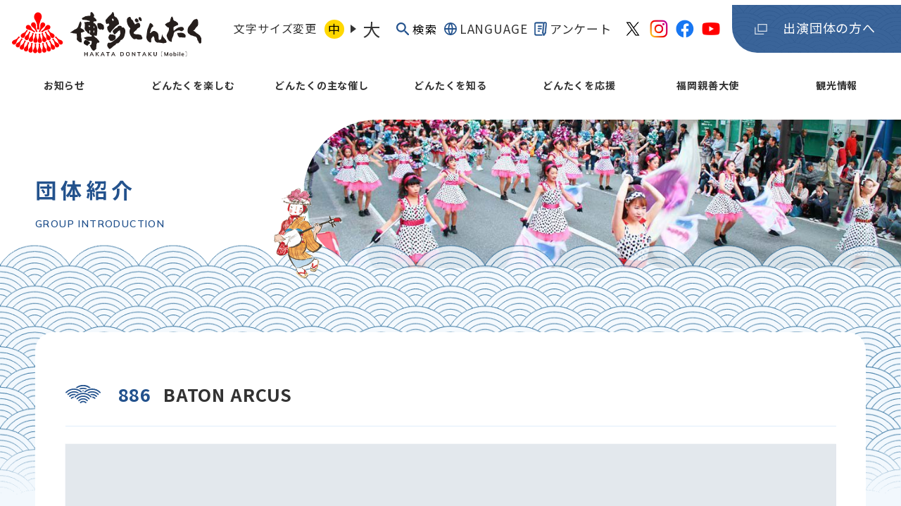

--- FILE ---
content_type: text/html
request_url: https://www.dontaku.fukunet.or.jp/group/619/
body_size: 3691
content:
<!doctype html><html lang=ja><head><meta charset=utf-8><title>BATON ARCUS | 団体紹介 | 福岡市民の祭り　博多どんたく港まつり モバイルどんたく（モバどん）</title><script>(function(t,s,o,e,a){t[e]=t[e]||[],t[e].push({'gtm.start':(new Date).getTime(),event:"gtm.js"});var i=s.getElementsByTagName(o)[0],n=s.createElement(o),r=e!="dataLayer"?"&l="+e:'';n.async=!0,n.src="https://www.googletagmanager.com/gtm.js?id="+a+r,i.parentNode.insertBefore(n,i)})(window,document,"script","dataLayer","GTM-T6NL3VT")</script><script type=text/javascript>if(navigator.platform=="iPad"||navigator.platform=="MacIntel"&&navigator.userAgent.indexOf("Safari")!=-1&&navigator.userAgent.indexOf("Chrome")==-1&&navigator.standalone!==void 0||navigator.userAgent.indexOf("Android")>0&&navigator.userAgent.indexOf("Mobile")==-1)document.head.insertAdjacentHTML("beforeend",'<meta name="viewport" content="width=1500">');else{function switchViewport(){window.outerWidth<375?(console.log(1),document.head.insertAdjacentHTML("beforeend",'<meta name="viewport" content="width=375">')):document.head.insertAdjacentHTML("beforeend",'<meta name="viewport" content="width=device-width,initial-scale=1">')}addEventListener("resize",switchViewport,!1),switchViewport()}</script><meta name=referrer content="no-referrer-when-downgrade"><meta property="og:title" content="BATON ARCUS"><meta property="og:description" content><meta property="og:type" content="article"><meta property="og:url" content="https://www.dontaku.fukunet.or.jp/group/619/"><meta property="og:image" content="https://www.dontaku.fukunet.or.jp/img/common/ogp.png"><meta property="article:section" content="group"><meta property="article:modified_time" content="2025-03-17T10:00:43+00:00"><meta name=twitter:card content="summary_large_image"><meta name=twitter:image content="https://www.dontaku.fukunet.or.jp/img/common/ogp.png"><meta name=twitter:title content="BATON ARCUS"><meta name=twitter:description content><meta name=description content><meta name=keywords content="[]"><link href=/favicon.ico rel="shortcut icon"><link rel=apple-touch-icon href=/img/common/apple-touch-icon-precomposed.png><script src=/js/fontawesome.js></script>
<link href="https://fonts.googleapis.com/css2?family=Noto+Sans+JP:wght@400;700&family=Noto+Serif+JP:wght@400;700&family=Mulish:wght@600&display=swap" rel=stylesheet><link rel=stylesheet href=/css/common_h.css><script type=text/javascript src=/js/jquery.min.js></script></head><body><noscript><iframe src="https://www.googletagmanager.com/ns.html?id=GTM-T6NL3VT" height=0 width=0 style=display:none;visibility:hidden></iframe></noscript><div class=wrapper><header id=header><div class=header-top><div class=btn-skip><a href=#contents>本文へ</a></div><div class=logo-h><a href=/><img src=/img/common/logo_h.svg width=200 alt="博多どんたくHAKATA DONTAKU"></a></div><div class=r-function-block><dl class=font-size><dt>文字サイズ変更</dt><dd><a class=active id=fzM href=javascript:void(0);>中</a></dd><dd class=fl><a id=fzL href=javascript:void(0);>大</a></dd></dl><div class=btn-search-block><button class=btn-search><span class=btn-pc><img src=/img/common/ico_search.svg width=18 alt=アイコン：検索>検索</span><span class=ttl-menu>キーワード検索</span></button><div class=menu-search><form action=/search/ method=get><fieldset><legend>検索</legend>
<input name=q type=text placeholder=サイト内検索 class=text title=キーワード検索 id=SearchKeywords-h>
<button>検索</button></fieldset></form></div></div><div class=btn-lang><a href=javascript:void(0)><img src=/img/common/ico_language.svg width=18 alt>LANGUAGE</a><div class=menu-lang><ul class=list-lang><li><a href=https://www.dontaku.fukunet.or.jp/>日本語</a></li><li><a href=https://translation2.j-server.com/LUCDNTK/ns/w4/jaen/https://www.dontaku.fukunet.or.jp/>English</a></li><li><a href=https://translation2.j-server.com/LUCDNTK/ns/w4/jako/https://www.dontaku.fukunet.or.jp/>한국어</a></li><li><a href=https://translation2.j-server.com/LUCDNTK/ns/w4/jazh/https://www.dontaku.fukunet.or.jp/>簡体中文</a></li><li><a href=https://translation2.j-server.com/LUCDNTK/ns/w4/jazhb/https://www.dontaku.fukunet.or.jp/>繁体中文</a></li></ul></div></div><p class=btn-questionary><a href="https://docs.google.com/forms/d/e/1FAIpQLSdHd9iQ4zrGAKXtw4pGdXIOSOvgssGgOC5CtjlwbUsWoa78-g/viewform?usp=sf_link" target=_blank><img src=/img/common/ico_questionary.svg width=18 alt=アイコン：アンケート>アンケート</a></p><ul class=list-sns><li><a href=https://twitter.com/HAKATA_DONTAKU target=_blank><img src=/img/common/ico_twitter.png title=twitter width=26 alt=ツイッター></a></li><li><a href="https://www.instagram.com/hakata_dontaku/?hl=ja" target=_blank><img src=/img/common/ico_insta.png title=instagram width=26 alt=インスタグラム></a></li><li><a href=https://www.facebook.com/fukuokashinzentaisi/ target=_blank><img src=/img/common/ico_facebook.png title=facebook width=26 alt=facebook></a></li><li><a href=https://www.youtube.com/channel/UCznpU474BNCzZSg5MTdW5kA target=_blank><img src=/img/common/ico_youtube.png title=youtube width=26 alt=youtube></a></li></ul><p class=btn-header><a href=https://hakata-dontaku.jp/mypage/users/new target=_blank>出演団体の方へ</a></p></div><div class=btn-menu><a class=sp-p><div><span></span>
<span></span>
<span></span></div><button>メニュー</button></a></div></div><nav id=navi><div class=inner><ul class=gnavi class=sp-c><li><a href=/news/>お知らせ</a></li><li class=sp-only><a href="https://docs.google.com/forms/d/e/1FAIpQLSdHd9iQ4zrGAKXtw4pGdXIOSOvgssGgOC5CtjlwbUsWoa78-g/viewform?usp=sf_link" target=_blank>アンケート</a></li><li><a href>どんたくを楽しむ</a><div class=u-menu><div class=u-menu-in><ul class="list-ph col7"><li><a href=/view/eve-of-festival/><figure><div><img src=/img/common/ph_header12.jpg width=180 alt></div><figcaption>前夜祭（2日）</figcaption></figure></a></li><li><a href=/program/parade/><figure><div><img src=/img/common/ph_header07.jpg width=180 alt></div><figcaption>どんたく広場プログラム（3日）</figcaption></figure></a></li><li><a href=/program/parade/#may4><figure><div><img src=/img/common/ph_header08.jpg width=180 alt></div><figcaption>どんたく広場プログラム（4日）</figcaption></figure></a></li><li><a href=/stage/><figure><div><img src=/img/common/ph_header09.jpg width=180 alt></div><figcaption>演舞台プログラム</figcaption></figure></a></li><li><a href=/view/dontaku-street/><figure><div><img src=/img/common/ph_header10.jpg width=180 alt></div><figcaption>どんたくストリート<br>プログラム</figcaption></figure></a></li><li><a href=/view/marching/><figure><div><img src=/img/common/ph_header11.jpg width=180 alt></div><figcaption>マーチングフェスティバル<br>プログラム</figcaption></figure></a></li><li class=list-in-link><figure><div><img src=/img/common/ph_header05.jpg width=180 alt></div><figcaption>団体紹介</figcaption></figure><p>（<a href=/group/>参加団体</a>・<a href=/stage/>演舞台</a>）</p></li></ul><ul class=list-txt><li class=sp-nav-disp><a href=/view/eve-of-festival/>前夜祭（2日）</a></li><li class=sp-nav-disp><a href=/program/parade/>どんたく広場プログラム（3日）</a></li><li class=sp-nav-disp><a href=/program/parade/>どんたく広場プログラム（4日）</a></li><li class=sp-nav-disp><a href=/stage/>演舞台プログラム</a></li><li class=sp-nav-disp><a href=/view/dontaku-street/>どんたくストリートプログラム</a></li><li class=sp-nav-disp><a href=/view/marching/>マーチングフェスティバルプログラム</a></li><li class="sp-nav-disp list-in-link"><p>団体紹介（<a href=/group/>参加団体</a>・<a href=/stage/>演舞台</a>）</p></li></ul></div></div></li><li><a href=/program/parade/>どんたくの主な催し</a><div class=u-menu><div class=u-menu-in><ul class="list-ph col3"><li><a href=/view/matsubayashi/><figure><div><img src=/img/common/ph_header01.jpg width=180 alt></div><figcaption>博多松囃子</figcaption></figure></a></li><li><a href=/view/ceremony/><figure><div><img src=/img/common/ph_header03.jpg width=180 alt></div><figcaption>開幕式典</figcaption></figure></a></li><li><a href=/view/hanajidosha/><figure><div><img src=/img/common/ph_header06.jpg width=180 alt></div><figcaption>花自動車</figcaption></figure></a></li><li><a href=/view/marching/><figure><div><img src=/img/common/ph_header13.jpg width=180 alt></div><figcaption>マーチング<br>フェスティバル</figcaption></figure></a></li><li><a href=/view/dontaku-street/ target=_blank><figure><div><img src=/img/common/ph_header10.jpg width=180 alt></div><figcaption>博多駅前<br>どんたくストリート</figcaption></figure></a></li></ul><ul class=list-txt><li class=sp-nav-disp><a href=/view/matsubayashi/>博多松囃子</a></li><li class=sp-nav-disp><a href=/view/ceremony/>開幕式典</a></li><li class=sp-nav-disp><a href=/view/hanajidosha/>花自動車</a></li><li class=sp-nav-disp><a href=/view/marching/>マーチングフェスティバル</a></li><li class=sp-nav-disp><a href=/view/dontaku-street/>博多駅前どんたくストリート</a></li><li><a href=/view/soodori/>総踊り</a></li><li><a href=/view/dontaku-hakata-day/>どんたく博多デー</a></li><li class=another><a href=https://www.dontaku.fukunet.or.jp/view/wakamonohiroba/>若者広場</a></li><li><a href=/view/junshisen/>巡視船やしま</a></li></li></ul></div></div></li><li><a href>どんたくを知る</a><div class=u-menu><div class=u-menu-in><ul class="list-txt list-side"><li><a href=/about/dontaku/>博多どんたくとは</a></li><li><a href=/photogallery/>フォトギャラリー</a></li><li><a href=https://www.dontaku-photo.jp/ target=_blank>どんたく写真コンクール</a></li><li><a href=https://www.dontaku.fukunet.or.jp/news/136/ target=_blank>どんたく隊賞人気コンクール</a></li><li><a href=/view/pamphlet/>パンフレット</a></li><li><a href=/view/information-center/>観光案内所</a></li><li><a href=/view/goods/>公式記念グッズ</a></li><li><a href=/view/sajiki-seki/>どんたく広場観光桟敷席</a></li></ul></div></div></li><li><a href=/support/dontaku/>どんたくを応援</a></li><li><a href=/ambassador/dontaku/>福岡親善大使</a></li><li><a href=/#sightseeing>観光情報</a></li></ul></div></nav><div class=snav-block><ul class=snav-list><li class="list-item eventmap"><a href=/event_map/><span>イベントマップ</span></a></li><li class="list-item group"><a href=https://hakata-dontaku.jp/mypage/users/new target=_blank><span>出演団体の方へ</span></a></li></ul></div></header><div id=contents><div class=inner><h1 class="page-ttl group">団体紹介<span class=mulish-f>GROUP INTRODUCTION</span></h1></div><div class=bg-deco-w><div class=bg-illust><span class=bg-right-t><img src=/img/common/bg_illust_01_h.png alt width=314></span>
<span class=bg-left-t><img src=/img/common/bg_illust_02_h.png alt width=314></span>
<span class=bg-right-b><img src=/img/common/bg_illust_03_h.png alt width=314></span></div></div><div class=contents-bg><div class="inner bg-w-r"><h2 class=ttl-wave><span class=number>886</span>
BATON ARCUS</h2><div class="pht-block enbutai-detail-block"><div class=pht-part><figure class=ph-list><img src=/img/common/noimg.png alt></figure></div><div class=txt-part><div class=ttl-large-dantai><h3>団体紹介</h3></div><p style=white-space:pre-wrap>幼児から社会人まで約４０名の団体です。</p></div></div><div class=ttl-large-dantai><h3>団体からのお知らせ</h3></div><ul class=list-article><li>お知らせはありません</li></ul></div><div class=breadCrumbs><ul><li><a href=/>トップ</a></li><li><a href=/group/>団体紹介</a></li><li>BATON ARCUS</li></ul></div></div></div><footer id=footer><div class=page-top><a href=#header><span>このページの先頭へ</span></a></div><div class=info-footer><p class=name-f><a href=/><img src=/img/common/logo_f.svg width=250 alt=福岡市民の祭り　博多どんたく港まつり></a></p><div class=info-tfm><p class=name-assembly>福岡市民の祭り振興会</p><p>〒812-0011 福岡県福岡市博多区博多駅前2丁目9-28<br>（福岡商工会議所6F地域振興部内）</p><p><span><a href=tel:092-441-1118>電話番号：092-441-1118</a></span><span>ファックス：092-441-1149</span><span><a href=mailto:dontaku@fukunet.or.jp>メールはこちら</a></span></p></div></div><div class=bottom-footer><ul class=link-footer><li><a href=/link/>リンク集</a></li><li><a href=/sitemap/>サイトマップ</a></li><li><a href=/sitepolicy/>このサイトについて</a></li><li><a href=/privacy/>個人情報保護方針について</a></li></ul></div><p class=copy>&copy; 福岡市民の祭り 博多どんたく港まつり All Rights Reserved.</p></footer></div><script type=text/javascript>$(function(e){var t,n=localStorage.getItem("font-size");e(window).on("load resize",function(){e(window).width()>1244&&e(".header-top").find(t).addClass("active"),n&&n=="fzL"&&(e("html").css("font-size","85%"),e(".font-size dd a").removeClass("active"),e("#fzL").addClass("active"),e(".r-function-block").addClass("fontsize"))}),e(document).on("click",".font-size dd a",function(){thisSize=this.id,t="#"+thisSize,e(".font-size dd a").removeClass("active"),e(this).addClass("active"),localStorage.setItem("font-size",thisSize),thisSize=="fzM"?(e("html").css("font-size","62.5%"),e(".r-function-block").removeClass("fontsize")):thisSize=="fzL"&&(e("html").css("font-size","80%"),e(".r-function-block").addClass("fontsize"))})})</script><script type=text/javascript src=/js/common_h.js></script></body></html>

--- FILE ---
content_type: text/css
request_url: https://www.dontaku.fukunet.or.jp/css/common_h.css
body_size: 32883
content:
@charset "UTF-8";
/* --------------------------------------------------

初期設定

-------------------------------------------------- */
/* --------------------------------------------------

hover

-------------------------------------------------- */
/* --------------------------------------------------

breakpoint

-------------------------------------------------- */
/* --------------------------------------------------

bg-〇〇〇〇

-------------------------------------------------- */
/* --------------------------------------------------

border-radius

-------------------------------------------------- */
/* --------------------------------------------------

reset

-------------------------------------------------- */
html, body, div, span, applet, object, iframe, h1, h2, h3, h4, h5, h6, p, blockquote, pre, a, abbr, acronym, address, big, cite, code, del, dfn, em, img, ins, kbd, q, s, samp, small, strike, strong, sub, sup, tt, var, b, u, i, center, dl, dt, dd, ol, ul, li, fieldset, form, label, legend, table, caption, tbody, tfoot, thead, tr, th, td, article, aside, canvas, details, embed, figure, figcaption, footer, header, hgroup, menu, nav, output, ruby, section, summary, time, mark, audio, video {
  margin: 0;
  padding: 0;
  border: 0;
  font: inherit;
  font-size: 100%;
}

body {
  line-height: 1;
}

article, aside, details, figcaption, figure, footer, header, hgroup, menu, nav, section {
  display: block;
}

dl, dt, dd, ul, ol {
  list-style: none;
}

nav ul {
  list-style: none;
}

blockquote, q {
  quotes: none;
}

blockquote:before, blockquote:after, q:before, q:after {
  content: "";
  content: none;
}

a {
  margin: 0;
  padding: 0;
  font-size: 100%;
  vertical-align: baseline;
}

img, a {
  vertical-align: top;
}

a img {
  border: none;
  transition: all 0.6s;
}

a:hover img {
  opacity: 0.7;
}

article, aside, details, figcaption, figure, footer, header, hgroup, main, menu, nav, section, summary {
  display: block;
}

/* change colours to suit your needs */
ins {
  background: #ff9 repeat center center;
  color: #000;
  text-decoration: none;
}

/* change colours to suit your needs */
mark {
  background: #ff9 repeat center center;
  color: #000;
  font-style: italic;
  font-weight: bold;
}

del {
  text-decoration: line-through;
}

abbr[title], dfn[title] {
  border-bottom: 1px dotted;
  cursor: help;
}

table {
  border-collapse: collapse;
  border-spacing: 0;
}

/* change border colour to suit your needs */
hr {
  display: block;
  height: 1px;
  border: 0;
  border-top: 1px solid #ccc;
  margin: 1em 0;
  padding: 0;
}

input, select {
  margin: 0;
  padding: 0;
  vertical-align: middle;
}

/* --------------------------------------------------

base

-------------------------------------------------- */
html {
  font-size: 62.5%;
  height: 100%;
}

body {
  color: #333;
  font-size: 1.7rem;
  font-weight: 500;
  width: 100%;
  font-family: "Noto Sans JP", "游ゴシック体", "Yu Gothic", "ヒラギノ角ゴ ProN W3", "HiraKakuProN-W3", "ヒラギノ角ゴ Pro W3", "Hiragino Kaku Gothic Pro", sans-serif;
  line-height: 1.6;
  min-width: 1180px;
  background: #FFF;
  letter-spacing: 0.05em;
  box-sizing: border-box;
  -webkit-text-size-adjust: 100%;
}
body.fixed-body {
  overflow: hidden;
  position: fixed;
}
body .mulish-f {
  font-family: "Mulish", sans-serif;
}

html, body, div, span, applet, object, iframe, h1, h2, h3, h4, h5, h6, p, blockquote, pre, a, abbr, acronym, address, big, cite, code, del, dfn, em, img, ins, kbd, q, s, samp, small, strike, strong, sub, sup, tt, var, b, u, i, center, dl, dt, dd, ol, ul, li, fieldset, form, label, legend, table, caption, tbody, tfoot, thead, tr, th, td, article, aside, canvas, details, embed, figure, figcaption, footer, header, hgroup, menu, nav, output, ruby, section, summary, time, mark, audio, video {
  box-sizing: border-box;
}

a {
  transition: all 0.3s;
  text-decoration: none;
}

img {
  max-width: 100%;
}

a:link, a:visited {
  color: #333;
}

a:hover, a:active {
  color: #23528D;
  transition: all 0.3s;
}

#contents {
  margin-top: 0;
}
@media only screen and (max-width: 1244px) {
  #contents {
    margin-top: 0em;
  }
}

.inner {
  width: 1180px;
  margin: 0 auto;
}

.inner-l {
  width: 95%;
  max-width: 1500px;
  margin: 0 auto;
}
@media only screen and (max-width: 768px) {
  .inner-l {
    width: 92%;
  }
}

.inner-m {
  width: 1224px;
  margin: 0 auto;
}

.inner-s {
  width: 950px;
  margin: 0 auto;
}
@media only screen and (max-width: 970px) {
  .inner-s {
    width: 92%;
  }
}

.inner-ss {
  width: 1080px;
  margin: 0 auto;
}
@media only screen and (max-width: 1100px) {
  .inner-ss {
    width: 92%;
  }
}

br.pc-br {
  display: block;
}

br.sp-br {
  display: none;
}

svg {
  width: 100%;
  height: auto;
}

em, strong {
  font-weight: bold;
}

@media only screen and (max-width: 1200px) {
  body {
    min-width: 0;
  }
  .inner {
    width: 92%;
  }
  .inner-m {
    width: 92%;
  }
}
@media only screen and (max-width: 768px) {
  body {
    font-size: 1.6rem;
  }
  br.pc-br {
    display: none;
  }
  br.sp-br {
    display: block;
  }
}
/* --------------------------------------------------

post-content　ウィジウィグ

-------------------------------------------------- */
/* post-ttl */
.post-ttl {
  color: #FFF;
  font-size: 2.5rem;
  font-weight: bold;
  background: #23528D url(../img/common/bg_ttl-hakataori_h.svg) repeat center;
  border-bottom: 1px solid #E7EAED;
  border-radius: 0.5em;
  padding: 1em;
  margin-bottom: 1em;
  position: relative;
  overflow: hidden;
  z-index: 5;
  margin: 0;
  text-shadow: 3px 3px 3px #23528D, -3px -3px 3px #23528D, -3px 3px 3px #23528D, 3px -3px 3px #23528D, 3px 0px 3px #23528D, -3px 0px 3px #23528D, 0px 3px 3px #23528D, 0px -3px 3px #23528D;
}
@media only screen and (max-width: 768px) {
  .post-ttl {
    font-size: 2.2rem;
    padding: 0.5em;
    margin-bottom: 0;
    margin: 0;
  }
}
.post-ttl::after {
  content: "";
  background: #23528D;
  background: url(../img/common/bg_ttl-hakata_h.svg) no-repeat center center/contain;
  display: block;
  width: 8em;
  height: 6em;
  position: absolute;
  right: 0;
  top: 50%;
  transform: translateY(-50%);
  z-index: -1;
}
@media only screen and (max-width: 768px) {
  .post-ttl::after {
    width: 5em;
    height: 3em;
    right: -20px;
    top: 70%;
  }
}

.post-ttl span {
  margin-left: 1em;
  vertical-align: middle;
  text-shadow: none;
  margin-top: 0 !important;
}

.post-ttl .day {
  font-size: 3rem;
  margin: 0;
  position: relative;
  margin-left: 0 !important;
  vertical-align: bottom;
  color: #FFD90B;
  /*&::after{
  	content: "";
  	background-color: #C98C2F;
  	border-radius: 3px;
  	display: inline-block;
  	height: 8px;
  	width: calc(100% + 0.5em);
  	position: absolute;
  	left: -.25em;
  	bottom: 0;
  	z-index: -1;
  }*/
}

/* icon-post-block */
.icon-post-block {
  font-size: 1.6rem;
  margin: 1em 0;
  display: flex;
  align-items: center;
  justify-content: flex-end;
  flex-wrap: wrap;
}
.icon-post-block .list-icon {
  margin: 0 5px 0.5em 0;
}
.icon-post-block .list-category {
  margin: 0 5px 0.5em 0;
}
@media only screen and (max-width: 768px) {
  .icon-post-block {
    font-size: 1.4rem;
  }
}

.post-date-box {
  display: flex;
  align-items: baseline;
  justify-content: flex-end;
}
@media only screen and (max-width: 768px) {
  .post-date-box {
    display: block;
  }
}

/* post-date */
.post-date {
  color: #23528D;
  margin: 0 0.5em;
  display: block;
  text-align: right;
}

/* post-sttl-large */
.post-sttl-large {
  color: #FFF;
  font-size: 1.8rem;
  font-weight: bold;
  border-radius: 12px;
  padding: 1em 1em 1em 3em;
  margin: 1.5em 0;
  position: relative;
  background: linear-gradient(45deg, #B24A6B 25%, transparent 25%, transparent 75%, #B24A6B 75%), linear-gradient(45deg, #B24A6B 25%, transparent 25%, transparent 75%, #B24A6B 75%);
  background-color: #B55372;
  background-size: 40px 40px;
  background-position: 0 0, 20px 20px;
}
@media only screen and (max-width: 768px) {
  .post-sttl-large {
    font-size: 2rem;
    padding: 0.5em 1em 0.5em 2em;
  }
}
.post-sttl-large a:hover {
  color: #FFF;
}
.post-sttl-large:before {
  content: "";
  background-color: #FFD800;
  border-radius: 3px;
  display: inline-block;
  height: 1.8em;
  width: 9px;
  position: absolute;
  top: 0;
  left: 1.2em;
  bottom: 0;
  margin: auto;
}
@media only screen and (max-width: 768px) {
  .post-sttl-large:before {
    height: 1em;
    width: 6px;
    top: 0.8em;
    left: 0.8em;
    bottom: auto;
  }
}

/* post-sttl-small */
.post-sttl-small {
  font-size: 1.8rem;
  color: #333;
  border-bottom: 5px solid #AF6B7F;
  font-weight: 600;
  line-height: 1.4;
  letter-spacing: 0.1em;
  padding: 0 0 0.8em;
  margin: 1em 0;
  position: relative;
}
@media only screen and (max-width: 768px) {
  .post-sttl-small {
    font-size: 1.8rem;
    /*padding:  0.5em 0.5em 0.5em 2.5em;*/
    padding: 0.5em 0;
    font-weight: bold;
  }
}
.post-sttl-small::after {
  content: "";
  background: #FFD800;
  display: block;
  width: 5em;
  height: 5px;
  position: absolute;
  left: 0;
  bottom: -5px;
}

/* post-pht */
.post-pht {
  margin-top: 1em;
  margin-bottom: em;
}

.post-pht div {
  width: 100%;
  height: auto;
  max-height: 600px;
  text-align: center;
}

.post-pht img {
  height: auto;
  max-height: 600px;
  max-width: 100%;
  width: auto;
}

.post-pht figcaption {
  display: block;
  padding: 5px;
  line-height: 1.2;
  text-align: center;
}
@media only screen and (max-width: 768px) {
  .post-pht figcaption {
    font-size: 80%;
  }
}

/* two-post-pht */
.two-post-pht {
  display: flex;
  justify-content: space-between;
}

.two-post-pht .post-pht {
  width: 48%;
  font-size: 1.6rem;
  vertical-align: top;
}

@media only screen and (max-width: 420px) {
  .post-pht div {
    max-height: 300px;
  }
  .post-pht img {
    max-height: 300px;
  }
}
/* photLsentence */
.photLsentence,
.photRsentence {
  margin-top: 3em;
  margin-bottom: 5em;
}

.photLsentence:after,
.photRsentence:after {
  content: ".";
  display: block;
  height: 0;
  font-size: 0;
  clear: both;
  visibility: hidden;
}

.photLsentence img,
.photRsentence img {
  width: 100%;
  height: auto;
}

.photLsentence .photoL,
.photRsentence .photoR {
  width: 48%;
}

.photoL {
  float: left;
  width: auto;
  margin-right: 2%;
}

.photoR {
  float: right;
  width: auto;
  margin-left: 2%;
}

/* iframe-area */
.iframe-area {
  position: relative;
  width: 100%;
  padding-top: 56%;
  margin: 5% 0;
}
@media only screen and (max-width: 768px) {
  .iframe-area {
    padding-top: 60%;
  }
}

.iframe-area iframe {
  filter: saturate(1.2);
  position: absolute;
  top: 0;
  right: 0;
  width: 100% !important;
  height: 100% !important;
}

/* wysiwyg */
.wysiwyg {
  word-wrap: break-word;
  overflow-wrap: break-word;
  margin-bottom: 4%;
}

/* h1 */
.wysiwyg h1 {
  color: #333;
  border-bottom: 5px solid #DFDFDF;
  font-size: 3.4rem;
  font-weight: 600;
  line-height: 1.4;
  letter-spacing: 0.2em;
  padding: 0.5em 0;
  margin-bottom: 1.5em;
  position: relative;
}
.wysiwyg h1::after {
  content: "";
  background: #23528D;
  display: block;
  width: 5em;
  height: 5px;
  position: absolute;
  left: 0;
  bottom: -5px;
}
@media only screen and (max-width: 768px) {
  .wysiwyg h1 {
    font-size: 2.8rem;
  }
}

.wysiwyg h1:first-child {
  margin-top: 0;
}

.wysiwyg p + h1,
.wysiwyg ul + h1,
.wysiwyg ol + h1,
.wysiwyg table + h1,
.wysiwyg dl + h1 {
  margin-top: 1em;
}

/* h2 */
.wysiwyg h2 {
  color: #FFF;
  font-size: 1.7rem;
  font-weight: bold;
  border-radius: 12px;
  padding: 1em 1em 1em 3em;
  margin: 1.5em 0;
  position: relative;
  background: linear-gradient(45deg, #B24A6B 25%, transparent 25%, transparent 75%, #B24A6B 75%), linear-gradient(45deg, #B24A6B 25%, transparent 25%, transparent 75%, #B24A6B 75%);
  background-color: #B55372;
  background-size: 40px 40px;
  background-position: 0 0, 20px 20px;
}
@media only screen and (max-width: 768px) {
  .wysiwyg h2 {
    font-size: 2rem;
    padding: 0.5em 1em 0.5em 2em;
  }
}
.wysiwyg h2 a:hover {
  color: #FFF;
}
.wysiwyg h2:before {
  content: "";
  background-color: #FFD800;
  border-radius: 3px;
  display: inline-block;
  height: 1.8em;
  width: 9px;
  position: absolute;
  top: 0;
  left: 1.2em;
  bottom: 0;
  margin: auto;
}
@media only screen and (max-width: 768px) {
  .wysiwyg h2:before {
    height: 1em;
    width: 6px;
    top: 0.8em;
    left: 0.8em;
    bottom: auto;
  }
}

/* h3 */
.wysiwyg h3 {
  font-size: 1.8rem;
  color: #333;
  border-bottom: 5px solid #AF6B7F;
  font-weight: 600;
  line-height: 1.4;
  letter-spacing: 0.1em;
  padding: 0 0 0.8em;
  margin: 1em 0;
  position: relative;
}
@media only screen and (max-width: 768px) {
  .wysiwyg h3 {
    font-size: 1.8rem;
    /*padding:  0.5em 0.5em 0.5em 2.5em;*/
    padding: 0.5em 0;
    font-weight: bold;
  }
}
.wysiwyg h3 .number {
  color: #23528D;
  padding-right: 1rem;
}
.wysiwyg h3::after {
  content: "";
  background: #FFD800;
  display: block;
  width: 5em;
  height: 5px;
  position: absolute;
  left: 0;
  bottom: -5px;
}

/* h4 */
.wysiwyg h4 {
  color: #333;
  font-size: 1.7rem;
  font-weight: 600;
  padding: 0.5em 0.5em 0.5em 2em;
  margin: 1.5em 0;
  position: relative;
  background: #EAEAEA;
}
@media only screen and (max-width: 768px) {
  .wysiwyg h4 {
    font-size: 1.5rem;
    padding: 0.5em;
    background: #FFF;
    border: 2px solid #3D8B59;
  }
}
.wysiwyg h4:before {
  content: "";
  background-color: #9B5580;
  border-radius: 3px;
  display: inline-block;
  height: 1.3em;
  width: 4px;
  position: absolute;
  top: 0.6em;
  left: 1em;
  margin: auto;
}
@media only screen and (max-width: 768px) {
  .wysiwyg h4:before {
    content: none;
  }
}

/* h5 */
.wysiwyg h5 {
  color: #333;
  padding: 0 0 0 1em;
  font-size: 1.6rem;
  font-weight: 600;
  line-height: 1.4;
  letter-spacing: 0.2em;
  margin: 1.5em 0;
  position: relative;
}
@media only screen and (max-width: 768px) {
  .wysiwyg h5 {
    font-size: 1.5rem;
    font-weight: normal;
  }
}
.wysiwyg h5:before {
  content: "";
  background-color: #376296;
  border-radius: 3px;
  display: inline-block;
  height: 1.3em;
  width: 4px;
  position: absolute;
  top: 0.2em;
  left: 0;
  margin: auto;
}

/* h6 */
.wysiwyg h6 {
  color: #9B5580;
}

/* 段落 <p> */
/* 段落 <p> */
.wysiwyg p {
  margin: 1em 0;
}

.wysiwyg a:link {
  color: #23528D;
  text-decoration: underline;
}

/* 太字赤文字 <strong> */
.wysiwyg strong {
  font-weight: bold;
  color: #E30404;
}

/* 太字 <em> */
.wysiwyg em {
  font-weight: bold;
}

/* 斜体 <i> */
.wysiwyg i {
  font-style: italic;
  font-family: "ヒラギノ角ゴ Pro W3", "Hiragino Kaku Gothic Pro", "游ゴシック", "Yu Gothic", "ＭＳ Ｐゴシック", "MS PGothic", sans-serif;
}

/* 下線 <u> */
.wysiwyg .underline {
  text-decoration: underline;
}

/* 打ち消し線 <s> */
.wysiwyg .strike {
  text-decoration: line-through;
}

/* 下付き <sub> */
.wysiwyg sub {
  font-size: 0.8rem;
  vertical-align: bottom;
}

/* 上付き <sup> */
.wysiwyg sup {
  font-size: 0.8rem;
  vertical-align: top;
}

/* 順序のないリスト <ol> */
.wysiwyg ol {
  margin: 0.5em 0 1em;
  list-style-position: inside;
  list-style-type: decimal;
}

.wysiwyg ol > li {
  text-indent: -1em;
  padding-left: 1em;
}

.wysiwyg ol > li a,
.wysiwyg ul > li a {
  text-decoration: underline;
  color: #23528D;
}

/*順序のないリスト <ul> */
/*.wysiwyg ul > li {
	text-indent: -1em;
	padding-left: 1em;
}*/
/*.wysiwyg ul > li ul {
	list-style-type: circle;
}*/
.wysiwyg ul > li {
  list-style-type: none;
  position: relative;
  margin-left: 1em;
}

.wysiwyg ul > li:before {
  border-radius: 50%;
  width: 7px;
  height: 7px;
  display: block;
  position: absolute;
  left: -1em;
  top: 0.6em;
  content: "";
  background: #A6BE11;
}

/*横並びリスト <ol><ul> */
.wysiwyg ol.horizontal-list,
.wysiwyg ul.horizontal-list {
  display: flex;
  flex-wrap: wrap;
}

.wysiwyg .horizontal-list li {
  margin-right: 1.5em;
  margin-bottom: 0.5em;
}

/*定義リスト <dl> */
.wysiwyg dl {
  margin: 0.5em 0 1em;
}

.wysiwyg dl dt {
  font-weight: 700;
  background: #FFE34E;
  display: inline-block;
  padding: 0 0.5em;
}

.wysiwyg dl dd {
  margin-bottom: 0.5em;
}

/*横並び定義リスト <dl> */
.wysiwyg dl.horizontal-list dt {
  float: left;
  margin-right: 0.5em;
}

/* インデント <p class="txt-indent"> */
.wysiwyg .txt-indent {
  text-indent: 1em;
}

/* ブロック引用文 <blockquote> */
.wysiwyg blockquote {
  padding: 1em 2em;
  box-sizing: border-box;
  font-style: italic;
  background: #F3F7F9;
  margin: 2em 0 1em;
}
@media only screen and (max-width: 768px) {
  .wysiwyg blockquote {
    margin: 0;
  }
}

#contents .wysiwyg blockquote p {
  margin: 0;
}

/* 中央揃え <p class="txt-center"> */
.wysiwyg .txt-center {
  text-align: center;
}

/* 右揃え <p class="txt-right"> */
.wysiwyg .txt-right {
  text-align: right;
}

/* 両端揃え <p class="txt-justify"> */
.wysiwyg .txt-justify {
  text-align: justify;
}

/* ハイパーリンク <a href=""> */
/*.wysiwyg a[href] {
	text-decoration:underline;
	color:#03F;
}*/
/* アンカー挿入 <a id="" name=""> */
/*.wysiwyg a {
	text-decoration:none;
	color: inherit;
}*/
/* テーブル <table> */
.wysiwyg table {
  width: auto;
  /*max-width: 100%;*/
  margin: 1em 0 3em;
  border-collapse: collapse;
  border: 10px solid #FFF;
  word-break: break-word;
  word-wrap: break-word;
  overflow-wrap: break-word;
  font-family: "游ゴシック体", "Yu Gothic", "ヒラギノ角ゴ ProN W3", "HiraKakuProN-W3", "ヒラギノ角ゴ Pro W3", "HiraKakuPro-W3", sans-serif;
}
@media only screen and (max-width: 768px) {
  .wysiwyg table {
    margin: 1em 0 1em;
  }
}

.wysiwyg table caption {
  font-weight: bold;
  text-align: left;
  margin-bottom: 0.5em;
}

.wysiwyg table tr th {
  color: #000;
  font-weight: bold;
  padding: 1em;
  border: 10px solid #FFF;
  background: linear-gradient(45deg, #DFBDD8 25%, transparent 25%, transparent 75%, #DFBDD8 75%), linear-gradient(45deg, #DFBDD8 25%, transparent 25%, transparent 75%, #DFBDD8 75%);
  background-color: #DFB7D7;
  background-size: 40px 40px;
  background-position: 0 0, 20px 20px;
}
@media only screen and (max-width: 768px) {
  .wysiwyg table tr th {
    padding: 0.5em;
  }
}

.wysiwyg table tr td {
  padding: 1em;
  border: 10px solid #FFF;
}
@media only screen and (max-width: 768px) {
  .wysiwyg table tr td {
    padding: 0.5em;
  }
}
.wysiwyg table tr td h2, .wysiwyg table tr td h3 {
  margin: 0.5em 0;
}

@media only screen and (max-width: 768px) {
  .wysiwyg table {
    border: none;
  }
  .wysiwyg table tr th,
  .wysiwyg table tr td {
    display: block;
    width: 100%;
    border: none;
    border-top: 5px solid #FFF;
    border-bottom: 5px solid #FFF;
  }
}
@media only screen and (max-width: 768px) and (max-width: 768px) {
  .wysiwyg table tr th {
    /*border: none;*/
  }
}
.wysiwyg table tr:nth-child(odd) {
  background: #EFEFEF;
}

.wysiwyg table .txt-justify {
  text-align-last: justify;
}

.wysiwyg .table-center caption {
  text-align: center;
}

.wysiwyg .table-right {
  margin-left: auto;
}

.wysiwyg .table-left {
  margin-right: auto;
}

.wysiwyg .table-scroll {
  overflow-x: auto;
  -webkit-overflow-scrolling: touch;
  margin: 1em 0 2em;
  max-width: none;
}

.wysiwyg .table-scroll::-webkit-scrollbar {
  height: 5px;
}

.wysiwyg .table-scroll::-webkit-scrollbar-track {
  border-radius: 5px;
  background: #eee;
}

.wysiwyg .table-scroll::-webkit-scrollbar-thumb {
  border-radius: 5px;
  background: #CCC;
}

.wysiwyg .table-scroll table {
  margin: 0;
  max-width: none;
}

.wysiwyg .table-scroll table caption {
  text-align: left;
}

@media only screen and (max-width: 768px) {
  .wysiwyg .table-scroll table {
    border: 10px solid #FFF;
  }
  .wysiwyg .table-scroll table tr th,
  .wysiwyg .table-scroll table tr td {
    display: table-cell;
    width: inherit;
    border: 10px solid #FFF;
  }
}
@media only screen and (max-width: 420px) {
  .wysiwyg .table-scroll table {
    min-width: 100%;
  }
}
/* フォントサイズ小 <span class="font-size-small"> */
.wysiwyg .font-size-small {
  font-size: 0.6em;
}

/* フォントサイズ大 <span class="font-size-large"> */
.wysiwyg .font-size-large {
  font-size: 1.75em;
}

/* 文字の間隔0.5em <span class="font-space-small"> */
.wysiwyg .font-space-small {
  letter-spacing: 0.5em;
  margin-left: 0.5em;
}

/* 文字の間隔1.0em <span class="font-space-medium"> */
.wysiwyg .font-space-medium {
  letter-spacing: 1em;
  margin-left: 1em;
}

/* 文字の間隔1.5em <span class="font-space-large"> */
.wysiwyg .font-space-large {
  letter-spacing: 1.5em;
  margin-left: 1.5em;
}

/* 文字の間隔2.0em <span class="font-space-xlarge"> */
.wysiwyg .font-space-xlarge {
  letter-spacing: 2em;
  margin-left: 2em;
}

/* アドレス */
.wysiwyg address {
  padding: 1em 2em;
  box-sizing: border-box;
  font-style: italic;
  background: #EEE;
  margin: 0.5em 1em 2em;
}
@media only screen and (max-width: 768px) {
  .wysiwyg address {
    margin: 0.5em 0 0;
  }
}

/* 短い引用 */
.wysiwyg q:before {
  content: '"';
  display: inline-block;
}

.wysiwyg q:after {
  content: '"';
  display: inline-block;
}

.wysiwyg q q:before {
  content: "'";
  display: inline-block;
}

.wysiwyg q q:after {
  content: "'";
  display: inline-block;
}

.wysiwyg q:lang(ja):before {
  content: "『";
  display: inline-block;
}

.wysiwyg q:lang(ja):after {
  content: "』";
  display: inline-block;
}

.wysiwyg q q:lang(ja):before {
  content: "「";
  display: inline-block;
}

.wysiwyg q q:lang(ja):after {
  content: "」";
  display: inline-block;
}

/* 出典 */
.wysiwyg cite {
  font-style: italic;
  font-family: Times New Roman, "ＭＳ Ｐゴシック";
}

/* post-pht-txt */
.post-pht-txt:after {
  content: "";
  display: block;
  clear: both;
}

.post-pht-txt .post-pht {
  float: right;
  width: 48%;
  margin: 0 0 2% 2%;
  z-index: 10;
  position: relative;
}
@media only screen and (max-width: 768px) {
  .post-pht-txt .post-pht {
    float: none;
    width: 100%;
    margin: 0 0 2% 0;
  }
}

.post-pht-txt .wysiwyg {
  margin-bottom: 5em;
  word-wrap: break-word;
  overflow-wrap: break-word;
}
@media only screen and (max-width: 768px) {
  .post-pht-txt .wysiwyg {
    margin-bottom: 2em;
  }
}

.post-pht-txt .wysiwyg h1,
.post-pht-txt .wysiwyg h2,
.post-pht-txt .wysiwyg h3,
.post-pht-txt .wysiwyg h4,
.post-pht-txt .wysiwyg h5,
.post-pht-txt .wysiwyg h6,
.post-pht-txt blockquote {
  display: flex;
}

/* related-file */
.related-file {
  margin: 1em 0;
}
.related-file a {
  color: #23528D;
  display: block;
  text-decoration: underline;
  padding-left: 2.5em;
  margin: 1em 0;
  position: relative;
}
.related-file a:before {
  content: "";
  width: 21px;
  height: 19px;
  background: url(../img/common/ico_file_h.svg) no-repeat;
  background-size: contain;
  display: inline-block;
  margin-right: 1em;
  position: absolute;
  top: 0.25em;
  left: 0.5em;
}
.related-file a:hover {
  opacity: 0.7;
  transition: all 0.3s;
}

/* related-link */
.related-link {
  margin: 1em 0;
}
.related-link a {
  color: #23528D;
  display: block;
  text-decoration: underline;
  padding-left: 2.5em;
  margin: 1em 0;
  position: relative;
}
.related-link a:before {
  content: "";
  width: 19px;
  height: 19px;
  background: url(../img/common/ico_link_h.svg) no-repeat;
  background-size: contain;
  display: inline-block;
  margin-right: 1em;
  position: absolute;
  top: 0.25em;
  left: 0.5em;
}
.related-link a:hover {
  opacity: 0.7;
  transition: all 0.3s;
}

/* related-youtube-link */
.related-youtube-link a {
  font-size: 1.8rem;
  border: 2px solid #1BA1E6;
  padding: 1em;
  margin: 0 0 1.5em;
  display: block;
  border-radius: 0.5em;
}

.related-youtube-link a:before {
  color: #023F9A;
  content: "\f167";
  font-weight: 900;
  font-family: "Font Awesome 5 brands";
  margin-right: 1em;
}

.btn-postback {
  margin: 3em 0 0;
  text-align: center;
}
@media only screen and (max-width: 768px) {
  .btn-postback {
    margin-bottom: 3em;
  }
}
.btn-postback a {
  color: #333;
  background: #DFDFDF;
  display: inline-block;
  font-size: 1.8rem;
  text-align: left;
  letter-spacing: 0.1em;
  border-radius: 35px;
  box-sizing: border-box;
  padding: 1em 4em;
  position: relative;
}
.btn-postback a:before {
  content: "";
  width: 0.5em;
  height: 0.5em;
  border-bottom: 2px solid #333;
  border-left: 2px solid #333;
  display: inline-block;
  vertical-align: middle;
  position: absolute;
  top: 50%;
  left: 1.5em;
  transform: translateY(-50%) rotateZ(45deg);
}
.btn-postback a:hover {
  opacity: 0.7;
  transition: all 0.3s;
}

@media only screen and (max-width: 768px) {
  #contents .post-content h2.post-sttl-small {
    margin: 0 0 1em;
    border-top: none;
    text-align: left;
  }
  .post-pht {
    margin-bottom: 0.5em;
    margin-top: 0.5em;
  }
  .iframe-area {
    margin: 1em 0 3em;
  }
  /* post-date */
  .btn-postback a {
    font-size: 1.6rem;
  }
}
/* --------------------------------------------------

form

-------------------------------------------------- */
button, fieldset, form, input, label, legend, select, textarea {
  font-family: inherit;
  font-style: inherit;
  font-weight: inherit;
  margin: 0;
  padding: 0;
}

fieldset {
  border: none;
  display: block;
}

fieldset span {
  display: inline-block;
}

textarea {
  width: 100%;
  min-height: 7em;
  font-size: 1.6rem;
  padding: 0.5em 0.8em;
  border: none;
  background: #EFEFEF;
  outline: none;
  border-radius: 0.5em;
  box-sizing: border-box;
}
textarea::placeholder {
  color: #000;
}

button {
  font-size: 1.7rem;
  letter-spacing: 0.1em;
  padding: 0.7em 1em;
  border-radius: 8px;
  cursor: pointer;
  border: none;
  color: #FFF;
  background: #23528D;
  vertical-align: middle;
}

input[type=checkbox], input[type=radio] {
  width: 1.2em;
  height: 1.2em;
  margin-right: 0.1em;
}

input[type=checkbox] + label, input[type=radio] + label {
  display: inline-block;
  margin-right: 0.6em;
  vertical-align: middle;
}

input[type=text], input[type=number], input[type=tel], input[type=email], input[type=password], input[type=date] {
  font-size: 1.4rem;
  width: 100%;
  vertical-align: middle;
  border: none;
  padding: 0.7em 1em;
  background: none;
  box-sizing: border-box;
  border-radius: 0.5em;
  outline: none;
  border: none;
  background: #EFEFEF;
}
input[type=text]::placeholder, input[type=number]::placeholder, input[type=tel]::placeholder, input[type=email]::placeholder, input[type=password]::placeholder, input[type=date]::placeholder {
  color: #000;
}
@media only screen and (max-width: 768px) {
  input[type=text], input[type=number], input[type=tel], input[type=email], input[type=password], input[type=date] {
    font-size: 1.6rem;
    padding: 0.4em 0.8em;
  }
}

select {
  font-size: 1.4rem;
  width: 100%;
  padding: 0.7em 1em;
  margin: 0.4em 0;
  border: none;
  border: none;
  background: #EFEFEF;
  border-radius: 0.5em;
  box-sizing: border-box;
}
@media only screen and (max-width: 768px) {
  select {
    font-size: 1.6rem;
    padding: 0.4em 0.8em;
  }
}

select option[selected],
select option[active] {
  color: #FFF;
  background: #333;
}

input[type=file] {
  padding: 5px 0;
  background: none !important;
}

.label-name {
  margin: 0px 7px 0 0;
  display: inline-block;
}

input {
  margin: 0.5em 0;
}

input.text-ss,
select.text-ss {
  width: 25%;
}

input.text-sss,
select.text-sss {
  width: 15%;
}

input.text-s,
select.text-s {
  width: 40%;
}

textarea.text-s {
  width: 80%;
}

@media only screen and (max-width: 768px) {
  input.text-s,
  select.text-s {
    width: 100%;
    box-sizing: border-box;
  }
  input.text-ss,
  select.text-ss {
    width: 35%;
    box-sizing: border-box;
  }
  input.text-sss,
  select.text-sss {
    width: 30%;
    box-sizing: border-box;
  }
  textarea.text-s {
    width: 100%;
  }
}
.term-select span {
  margin: 0 0.5em;
}

.txt-required {
  color: #F00;
}

.link-reminder {
  margin: 1em 0 2em;
  text-align: center;
}

.link-reminder::before {
  color: #E0426C;
  content: "\f054";
  font-family: "fontAwesome";
  margin-right: 0.5em;
}

fieldset legend {
  font-size: 1.6rem;
  display: none;
}

fieldset legend.show {
  display: block !important;
  margin-bottom: 0.5em;
}

.flow-area {
  margin-bottom: 3em;
}
@media only screen and (max-width: 768px) {
  .flow-area {
    margin-bottom: 1.5em;
  }
}
.flow-area .flow-part {
  display: flex;
  align-items: center;
  justify-content: center;
}
@media only screen and (max-width: 768px) {
  .flow-area .flow-part {
    display: block;
  }
}
.flow-area .flow-part > div {
  width: 30%;
  overflow: hidden;
}
@media only screen and (max-width: 768px) {
  .flow-area .flow-part > div {
    width: auto;
  }
}
.flow-area .flow-part > div p {
  color: #FFF;
  margin: 0 1.5em 0 0;
  padding: 0.8em 1.3em;
  background-color: #CECDCD;
  position: relative;
}
@media only screen and (max-width: 768px) {
  .flow-area .flow-part > div p {
    width: auto;
    font-size: 1.5rem;
    font-weight: bold;
    line-height: 1.4em;
    margin: 0;
    padding: 0.2em 0;
    position: relative;
  }
  .flow-area .flow-part > div p:after {
    display: none;
  }
}
.flow-area .flow-part > div p span {
  font-size: 1.6rem;
  display: block;
}
@media only screen and (max-width: 768px) {
  .flow-area .flow-part > div p span span {
    margin-right: 0.5em;
    display: inline-block;
  }
}
@media only screen and (max-width: 768px) {
  .flow-area .flow-part > div p {
    margin: 0;
    text-align: center;
  }
}
.flow-area .flow-part > div p:after {
  width: 0;
  height: 0;
  content: "";
  border-left: 1.7em solid #CECDCD;
  border-top: 2.7em solid transparent;
  border-bottom: 2.7em solid transparent;
  display: block;
  margin: auto 0;
  position: absolute;
  top: 0;
  bottom: 0;
  right: -25px;
}
@media only screen and (max-width: 768px) {
  .flow-area .flow-part > div p:after {
    display: none;
  }
}
.flow-area .flow-part > div.active p {
  font-weight: bold;
  color: #FFF;
  background-color: #333;
}
.flow-area .flow-part > div.active p:after {
  border-left: 1.6em solid #333;
}
@media only screen and (max-width: 768px) {
  .flow-area .flow-part > div:after {
    width: 0;
    height: 0;
    content: "";
    border-left: 15px solid transparent;
    border-right: 15px solid transparent;
    border-top: 10px solid #CECDCD;
    display: block;
    margin: 3px auto;
  }
  .flow-area .flow-part > div:last-child:after {
    display: none;
  }
}
.flow-area .step-bar ul {
  display: flex;
  width: 80%;
  position: relative;
  margin: 2em auto 2.5em;
  text-align: center;
}
.flow-area .step-bar li {
  color: #BE2439;
  font-size: 1.6rem;
  list-style: none;
  position: relative;
  width: 33.333%;
  letter-spacing: 0.1rem;
  text-indent: 0.1rem;
  line-height: 1.2;
}
.flow-area .step-bar li:after {
  background: #BE2439;
  content: "";
  width: calc(100% - 5.5em);
  height: 2px;
  position: absolute;
  left: calc(-50% + 2.8em);
  right: auto;
  top: 1.4em;
  z-index: 0;
}
.flow-area .step-bar li:first-child:after {
  display: none;
}
.flow-area .step-bar li span {
  background: #FFF;
  color: #BE2439;
  border: 2px solid #BE2439;
  padding: 0.3em 0.75em;
  display: inline-block;
  margin-bottom: 1em;
  border-radius: 50%;
  font-size: 2rem;
  font-weight: bold;
  line-height: 1.5;
}
.flow-area .step-bar .visited:after {
  background: #BE2439;
}
.flow-area .step-bar .visited span {
  background: #BE2439;
  color: #FFF;
  z-index: 10;
}
.flow-area .step-bar li:nth-child(2).visited span {
  background: #BE2439;
}
.flow-area .step-bar li:last-child.visited span {
  background: #BE2439;
}
@media only screen and (max-width: 768px) {
  .flow-area .step-bar ul {
    width: 100%;
  }
  .flow-area .step-bar ul li {
    font-size: 1.4rem;
    padding: 0 0.2em;
  }
  .flow-area .step-bar ul li span {
    font-size: 1.8rem;
  }
}

.attention-block {
  overflow-y: scroll;
  max-height: 9em;
  line-height: 1.75;
  margin: 2em 0 4em;
}

.form-area .table-form {
  background-image: linear-gradient(to right, #D8D4D4, #D8D4D4 5px, transparent 5px, transparent 10px);
  background-size: 10px 1.5px;
  background-repeat: repeat-x;
  background-position: left bottom;
}
.form-area .table-form.no-border {
  background: none;
}
.form-area .table-form.no-border > dl:last-child {
  background: none;
}
.form-area .table-form > dl,
.form-area .table-form > fieldset > div {
  display: flex;
  align-items: baseline;
  background-image: linear-gradient(to right, #D8D4D4, #D8D4D4 5px, transparent 5px, transparent 10px);
  background-size: 10px 1.5px;
  background-repeat: repeat-x;
  background-position: left bottom;
  border-bottom: none;
}
@media only screen and (max-width: 768px) {
  .form-area .table-form > dl,
  .form-area .table-form > fieldset > div {
    width: 100%;
    padding: 1em 0;
    display: block;
  }
}
.form-area .table-form > dl > dt,
.form-area .table-form > dl > legend,
.form-area .table-form > fieldset > div > dt,
.form-area .table-form > fieldset > div > legend {
  font-weight: bold;
  width: 35%;
  min-width: 35%;
  padding: 2.5em 1.5em;
  text-align: left;
  display: flex;
  align-items: flex-start;
  justify-content: space-between;
  flex-wrap: wrap;
}
@media only screen and (max-width: 768px) {
  .form-area .table-form > dl > dt,
  .form-area .table-form > dl > legend,
  .form-area .table-form > fieldset > div > dt,
  .form-area .table-form > fieldset > div > legend {
    width: 100%;
    min-width: none;
    padding: 0.5em;
    border-right: none;
  }
}
.form-area .table-form > dl > dt > div.popup,
.form-area .table-form > dl > legend > div.popup,
.form-area .table-form > fieldset > div > dt > div.popup,
.form-area .table-form > fieldset > div > legend > div.popup {
  width: 100%;
  margin: 0.5em 0;
}
.form-area .table-form > dl > .left-fl,
.form-area .table-form > fieldset > div > .left-fl {
  width: 35%;
  min-width: 35%;
  padding: 1.5em;
  text-align: left;
}
@media only screen and (max-width: 768px) {
  .form-area .table-form > dl > .left-fl,
  .form-area .table-form > fieldset > div > .left-fl {
    width: 100%;
    min-width: none;
    padding: 0.5em;
    border-right: none;
  }
}
.form-area .table-form > dl > .left-fl legend,
.form-area .table-form > fieldset > div > .left-fl legend {
  display: flex;
  align-items: flex-start;
  justify-content: space-between;
}
.form-area .table-form > dl > .left-fl .btn-copy,
.form-area .table-form > fieldset > div > .left-fl .btn-copy {
  color: #000;
  font-size: 1.5rem;
  margin-top: 1em;
  padding: 0.3em 0.5em 0.4em 1.8em;
  background: #FFF;
  border: 1px solid #23528D;
  position: relative;
}
.form-area .table-form > dl > .left-fl .btn-copy:before,
.form-area .table-form > fieldset > div > .left-fl .btn-copy:before {
  content: "";
  width: 1em;
  height: 1em;
  display: block;
  background: url(../img/common/ico_copy.svg) no-repeat center center;
  background-size: contain;
  position: absolute;
  top: 50%;
  left: 0.3em;
  transform: translateY(-50%);
}
.form-area .table-form > dl > dd,
.form-area .table-form > dl > .right-fl,
.form-area .table-form > fieldset > div > dd,
.form-area .table-form > fieldset > div > .right-fl {
  padding: 1.8em 1.5em;
  text-align: left;
  flex: 1;
}
.form-area .table-form > dl > dd .txt-upload,
.form-area .table-form > dl > .right-fl .txt-upload,
.form-area .table-form > fieldset > div > dd .txt-upload,
.form-area .table-form > fieldset > div > .right-fl .txt-upload {
  margin: 0.3em 0 0 0.3em;
}
.form-area .table-form > dl > dd span,
.form-area .table-form > dl > .right-fl span,
.form-area .table-form > fieldset > div > dd span,
.form-area .table-form > fieldset > div > .right-fl span {
  margin: 0 0.3em 0.3em;
}
.form-area .table-form > dl > dd .txt-time,
.form-area .table-form > dl > .right-fl .txt-time,
.form-area .table-form > fieldset > div > dd .txt-time,
.form-area .table-form > fieldset > div > .right-fl .txt-time {
  width: 9em;
}
.form-area .table-form > dl > dd .txt-label,
.form-area .table-form > dl > .right-fl .txt-label,
.form-area .table-form > fieldset > div > dd .txt-label,
.form-area .table-form > fieldset > div > .right-fl .txt-label {
  color: #FFF;
  background: #333;
  font-size: 1.3rem;
  text-align: center;
  padding: 0.3em 0.5em;
  margin: 0 0 0 1em;
}
.form-area .table-form > dl > dd .txt-label.max,
.form-area .table-form > dl > .right-fl .txt-label.max,
.form-area .table-form > fieldset > div > dd .txt-label.max,
.form-area .table-form > fieldset > div > .right-fl .txt-label.max {
  background: #BE2439;
}
.form-area .table-form > dl > dd .txt-label.mid,
.form-area .table-form > dl > .right-fl .txt-label.mid,
.form-area .table-form > fieldset > div > dd .txt-label.mid,
.form-area .table-form > fieldset > div > .right-fl .txt-label.mid {
  background: #398C28;
}
.form-area .table-form > dl > dd .txt-label.min,
.form-area .table-form > dl > .right-fl .txt-label.min,
.form-area .table-form > fieldset > div > dd .txt-label.min,
.form-area .table-form > fieldset > div > .right-fl .txt-label.min {
  background: #23528D;
}
.form-area .table-form > dl > dd input,
.form-area .table-form > dl > .right-fl input,
.form-area .table-form > fieldset > div > dd input,
.form-area .table-form > fieldset > div > .right-fl input {
  border: none;
  background: #EFEFEF;
}
.form-area .table-form > dl > dd button,
.form-area .table-form > dl > .right-fl button,
.form-area .table-form > fieldset > div > dd button,
.form-area .table-form > fieldset > div > .right-fl button {
  margin-left: 0.5em;
}
@media only screen and (max-width: 768px) {
  .form-area .table-form > dl > dd,
  .form-area .table-form > dl > .right-fl,
  .form-area .table-form > fieldset > div > dd,
  .form-area .table-form > fieldset > div > .right-fl {
    width: 100%;
    padding: 0.5em;
    display: block;
    border-bottom: none;
    box-sizing: border-box;
  }
  .form-area .table-form > dl > dd button,
  .form-area .table-form > dl > .right-fl button,
  .form-area .table-form > fieldset > div > dd button,
  .form-area .table-form > fieldset > div > .right-fl button {
    font-size: 1.3rem;
    padding: 0.5em 0.8em;
  }
}
.form-area .table-form > dl > dd > div,
.form-area .table-form > dl > .right-fl > div,
.form-area .table-form > fieldset > div > dd > div,
.form-area .table-form > fieldset > div > .right-fl > div {
  margin: 1em 0;
}
.form-area .table-form > dl .right-fl > div,
.form-area .table-form > fieldset > div .right-fl > div {
  margin-bottom: 0.6em;
  display: flex;
  align-items: center;
}
@media only screen and (max-width: 768px) {
  .form-area .table-form > dl .right-fl > div,
  .form-area .table-form > fieldset > div .right-fl > div {
    flex-wrap: wrap;
  }
}
.form-area .table-form > dl .right-fl > div:last-child,
.form-area .table-form > fieldset > div .right-fl > div:last-child {
  margin: 0;
}
.form-area .table-form > dl .right-fl > div label,
.form-area .table-form > fieldset > div .right-fl > div label {
  width: 6em;
  min-width: 6em;
  margin-bottom: 0.5em;
  display: inline-block;
}
@media only screen and (max-width: 768px) {
  .form-area .table-form > dl .right-fl > div label,
  .form-area .table-form > fieldset > div .right-fl > div label {
    width: auto;
    min-width: auto;
    margin-right: 0.5em;
  }
}
.form-area .table-form > dl .right-fl > div select + input,
.form-area .table-form > fieldset > div .right-fl > div select + input {
  margin-left: 0.5em;
}
@media only screen and (max-width: 768px) {
  .form-area .table-form > dl .right-fl > div select + input,
  .form-area .table-form > fieldset > div .right-fl > div select + input {
    margin: 0.7em 0 0;
  }
}
.form-area .first-block {
  padding-bottom: 1em;
  background-image: linear-gradient(to right, #D8D4D4, #D8D4D4 5px, transparent 5px, transparent 10px);
  background-size: 10px 1.5px;
  background-repeat: repeat-x;
  background-position: left bottom;
  padding: 1em 1em 2em;
}
.form-area .first-block .list-circle {
  line-height: 1.7;
  list-style-position: inside;
  list-style-type: disc;
}
.form-area .first-block .list-circle > li {
  text-indent: -1.5em;
  padding-left: 1.5em;
}
.form-area .explain-box-red {
  border: 1px solid #BE2439;
  padding: 1em 0.5em;
}
.form-area .explain-box-red p.txt-explain {
  margin-bottom: 0;
}
.form-area p.txt-explain {
  font-size: 1.4rem;
  padding-top: 0.5em;
  margin: 0.5em 0;
}
.form-area p.txt-explain:first-child {
  margin-top: 0;
}
.form-area .txt-hidden {
  display: none;
}
.form-area input + p.txt-explain {
  margin-top: 0.5em;
}
.form-area p.txt-error {
  color: #BE2439;
  font-size: 1.4rem;
  font-weight: bold;
  margin: 0;
  margin: 0.5em 0;
}
.form-area strong.txt-required {
  color: #FFF;
  line-height: 1;
  padding: 0.3em 0.5em 0.4em;
  font-weight: normal;
  font-size: 1.3rem;
  background: #BE2439;
  display: inline-block;
  white-space: nowrap;
  float: right;
}
.form-area .forget-pass {
  margin: -2em 0 2em;
  text-align: center;
}
.form-area .forget-pass > p a {
  text-decoration: underline;
}
.form-area .agree-part {
  margin: 3em 0 2em;
  text-align: center;
}
.form-area .agree-part .ttl {
  font-size: 2.4rem;
  font-weight: bold;
  color: #BE2439;
  margin: 1em 0;
}
.form-area .agree-part > p {
  line-height: 2;
}
.form-area .agree-part > ul {
  list-style-position: inside;
  list-style-type: disc;
  margin: 1em 0;
}
.form-area .agree-part .check-agree {
  margin: 1em 0;
  display: flex;
  align-items: center;
  justify-content: center;
}
@media only screen and (max-width: 768px) {
  .form-area .agree-part .check-agree {
    display: block;
  }
}
.form-area .agree-part .check-agree input {
  margin-right: 0.5em;
  display: inline-block;
}
@media only screen and (max-width: 420px) {
  .form-area .agree-part .check-agree label {
    width: calc(100% - 25px);
    margin: 0;
    vertical-align: top;
  }
}
@media only screen and (max-width: 768px) {
  .form-area .agree-part {
    text-align: left;
  }
  .form-area .agree-part .txt-error {
    margin-top: 0.7em;
  }
}
.form-area .agree-part strong.txt-required {
  float: none;
}
.form-area .agree-part a:link,
.form-area .agree-part a:visited {
  text-decoration: underline;
}
.form-area .btn-block {
  margin: 3em 0 4em;
}
@media only screen and (max-width: 768px) {
  .form-area .btn-block {
    margin: 2em 0;
  }
}
.form-area .btn-block a {
  width: 15em;
  text-align: center;
}
@media only screen and (max-width: 768px) {
  .form-area .btn-block a {
    width: 100%;
  }
}
.form-area .complete-part {
  background: #FFF;
  padding: 2em;
  margin: 3em 0;
}
@media only screen and (max-width: 768px) {
  .form-area .complete-part {
    padding: 2em 0;
    margin: 2em 0;
  }
}
.form-area .complete-part p {
  line-height: 2em;
}
@media only screen and (max-width: 768px) {
  .form-area .complete-part p {
    text-align: left;
  }
}
.form-area .complete-part p.txt-complete {
  color: #9B5580;
  font-size: 2.4rem;
  font-weight: bold;
  line-height: 1.7;
  text-align: center;
  margin-bottom: 1em;
}
@media only screen and (max-width: 768px) {
  .form-area .complete-part p.txt-complete {
    font-size: 2rem;
    text-align: center;
  }
}
.form-area .complete-part ul {
  margin-top: 1em;
}
.form-area button:hover {
  opacity: 0.7;
  transition: all 0.3s;
}
.form-area .login-ellor {
  border: 3px solid #BE2439;
  padding: 1em;
  color: #BE2439;
  text-align: center;
}
@media only screen and (max-width: 768px) {
  .form-area .login-ellor {
    text-align: left;
  }
}
.form-area .dl-child {
  font-size: 1.4rem;
  width: 100%;
  display: flex;
  flex-wrap: wrap;
  align-items: flex-start;
}
.form-area .dl-child dt, .form-area .dl-child dd {
  padding: 0.3em;
  margin-bottom: 0.5em;
}
.form-area .dl-child dt {
  width: 6em;
  background: #EFEFEF;
  border-radius: 8px;
  text-align: center;
}
.form-area .dl-child dd {
  width: calc(100% - 6em);
  padding-left: 1em;
}
.form-area .dl-child dd ul {
  line-height: 1.7;
  list-style-position: inside;
  list-style-type: disc;
}
.form-area .dl-child dd ul > li {
  text-indent: -1.5em;
  padding-left: 1.5em;
}
.form-area .table-schedule {
  width: 100%;
  font-size: 1.4rem;
  margin: 1em 0;
}
.form-area .table-schedule caption {
  display: none;
}
.form-area .table-schedule th {
  width: 30%;
  background: #EFEFEF;
  text-align: center;
  padding: 0.5em;
  border-top: 1px solid #D8D4D4;
  border-bottom: 1px solid #D8D4D4;
}
.form-area .table-schedule th:last-child {
  width: 50%;
}
.form-area .table-schedule td {
  text-align: center;
  padding: 0.5em;
  border-bottom: 1px solid #D8D4D4;
}
.form-area .table-schedule .btn-request {
  font-size: 1.4rem;
  width: 100%;
  border-radius: 25px;
  padding: 0.5em;
  margin: 0.5em 0;
  border: 1px solid #23528D;
}
.form-area .table-schedule .btn-request.active {
  color: #333;
  background: #FFF;
}
.form-area.question .question-block {
  margin-bottom: 4em;
}
.form-area.question .question-block .txt-summary {
  margin-bottom: 1em;
}
.form-area.question .question-part {
  margin: 0 0.5em;
}
.form-area.question .question-part fieldset span {
  display: block;
  margin: 0.5em 0;
}
.form-area.question .question-part select,
.form-area.question .question-part textarea {
  background: #FFF;
  border: 1px solid #333;
  border-radius: 0;
}
.form-area.question .question-part .question-select,
.form-area.question .question-part .question-other {
  margin: 0.5em 0;
}
.form-area.question .question-part .question-select label,
.form-area.question .question-part .question-other label {
  display: none;
}
.form-area.question .question-part .answer-block {
  margin-bottom: 1em;
}

.list-circle {
  line-height: 1.7;
  list-style-position: inside;
  list-style-type: disc;
}
.list-circle > li {
  text-indent: -1.5em;
  padding-left: 1.5em;
}

/* --------------------------------------------------

password-block

-------------------------------------------------- */
.password-block {
  border: 2px solid #23528D;
  border-radius: 1.5em;
  margin: 2em auto;
}
.password-block .table-form {
  background: none;
}
.password-block .table-form dl {
  background: none;
}
@media only screen and (max-width: 768px) {
  .password-block {
    padding: 1em;
  }
}
.password-block.gallery {
  border: 1px solid #2D64A2;
  border-radius: 0;
}
@media only screen and (max-width: 768px) {
  .password-block.gallery .table-form dl {
    padding: 0;
  }
}
.password-block.gallery .table-form dl dt {
  font-weight: normal;
}
@media only screen and (max-width: 768px) {
  .password-block.gallery .table-form dl dt {
    padding: 0;
  }
}
.password-block.gallery .table-form dl dt label {
  margin-left: auto;
}
@media only screen and (max-width: 768px) {
  .password-block.gallery .table-form dl dt label {
    margin: 0 auto;
  }
}

.password-check input[type=checkbox] + label {
  font-size: 1.4rem;
}
.password-check fieldset > span {
  margin: 0.5em 0.3em 0 !important;
}

/* --------------------------------------------------

bg-color

-------------------------------------------------- */
.bg-color {
  background: #FDFFEC;
}

/* --------------------------------------------------

modal

-------------------------------------------------- */
.modal-schedule .modal__close {
  position: absolute;
  top: 20px;
  right: 20px;
}
.modal-schedule .modal__content {
  margin-top: 0;
  padding-right: 5em;
}
.modal-schedule .modal__btn-primary {
  background: #015EAE;
}
.modal-schedule .modal__footer {
  text-align: center;
}
.modal-schedule .modal__btn {
  font-size: 1.4rem;
  min-width: 8em;
  border-radius: 2em;
  margin: 0 0.5em;
}

/* --------------------------------------------------

header

-------------------------------------------------- */
#header a:hover {
  opacity: 0.8;
  transition: all 0.3s;
}

#header {
  width: 100%;
  position: relative;
  background: #FFF;
  z-index: 20;
  position: fixed;
  top: 0;
  left: 0;
}
#header .header-top {
  display: flex;
  background: #FFF;
}
@media only screen and (max-width: 1244px) {
  #header .header-top {
    width: 100%;
    padding: 0.3em 1em 0.2em 0.2em;
    background: none;
  }
  #header .header-top.active-h {
    position: fixed;
  }
}
#header .header-top .logo-h {
  margin: 1em 0 0 1em;
}
@media only screen and (max-width: 1244px) {
  #header .header-top .logo-h {
    margin: 0;
  }
}
#header .header-top .logo-h a:hover {
  opacity: 1;
}
#header .header-top .logo-h a img {
  width: 294px;
}
@media only screen and (max-width: 1244px) {
  #header .header-top .logo-h a {
    width: 70%;
    position: static;
    display: block;
  }
  #header .header-top .logo-h a img {
    width: 210px;
  }
}
@media only screen and (max-width: 1244px) {
  #header .header-top .btn-skip {
    display: none;
  }
}
#header .header-top .btn-skip a {
  color: #FFF;
  font-size: 1.5rem;
  display: block;
  background: #000;
  text-decoration: none;
  padding: 0.3em 1em 0.4em;
  border-radius: 2em;
  opacity: 1;
  position: absolute;
  left: 25%;
  top: -50px;
  z-index: 10;
}
#header .header-top .btn-skip a:before {
  content: "\f0dd";
  line-height: 1em;
  display: inline-block;
  font-family: "Font Awesome 5 Pro";
  font-weight: 900;
  padding: 0 0.5em 0 0;
  vertical-align: top;
}
#header .header-top .btn-skip a:hover {
  background: #333;
}
#header .header-top .btn-skip a:focus {
  opacity: 1;
  top: 15%;
}
#header .header-top .r-function-block {
  width: 85%;
  margin-left: auto;
  display: flex;
  align-items: center;
  justify-content: flex-end;
  position: relative;
  z-index: 2;
}
#header .header-top .r-function-block.fontsize {
  display: flex;
  flex-wrap: wrap;
}
#header .header-top .r-function-block.fontsize .btn-header {
  order: -1;
  width: 100%;
  display: flex;
  justify-content: flex-end;
}
@media only screen and (max-width: 1244px) {
  #header .header-top .r-function-block {
    width: auto;
    display: block;
  }
}
#header .header-top .r-function-block .btn-lang {
  margin-right: 1%;
  display: flex;
  align-items: center;
  position: relative;
}
@media only screen and (max-width: 1244px) {
  #header .header-top .r-function-block .btn-lang {
    margin: 0 0.5em;
    display: block;
    position: absolute;
    right: 50px;
  }
}
#header .header-top .r-function-block .btn-lang .menu-lang {
  width: 100%;
  display: none;
  position: absolute;
  top: 1.5em;
  right: 0;
  z-index: 10;
}
@media only screen and (max-width: 768px) {
  #header .header-top .r-function-block .btn-lang .menu-lang {
    width: 6.8em;
    top: 2em;
    left: 0;
    right: auto;
  }
}
#header .header-top .r-function-block .btn-lang .menu-lang .list-lang {
  font-size: 1.6rem;
}
#header .header-top .r-function-block .btn-lang .menu-lang .list-lang li a {
  color: #FFF;
  font-size: 1.6rem;
  padding: 0.3em;
  display: block;
  text-align: center;
  background: #23528D;
}
#header .header-top .r-function-block .btn-lang > a {
  display: flex;
  align-items: center;
}
@media only screen and (max-width: 1244px) {
  #header .header-top .r-function-block .btn-lang > a {
    color: #015EAE;
    line-height: 1;
    padding: 0.5em;
    border-radius: 1em;
    border: 1px solid #015EAE;
    display: block;
  }
}
#header .header-top .r-function-block .btn-lang > a img {
  margin-right: 0.2em;
}
@media only screen and (max-width: 1244px) {
  #header .header-top .r-function-block .btn-lang > a img {
    display: none;
  }
}
#header .header-top .r-function-block .btn-lang li a.active {
  color: #23528D;
  font-weight: 700;
}
#header .header-top .r-function-block .btn-questionary a {
  display: flex;
  align-items: center;
}
@media only screen and (max-width: 1244px) {
  #header .header-top .r-function-block .btn-questionary a {
    display: none;
  }
}
#header .header-top .r-function-block .btn-questionary a img {
  margin-right: 0.2em;
  vertical-align: middle;
}
@media only screen and (max-width: 1244px) {
  #header .header-top .r-function-block .list-sns {
    display: none;
  }
}
#header .header-top .r-function-block .font-size {
  margin-right: 1.5%;
  display: flex;
  align-items: center;
}
#header .header-top .r-function-block .font-size dt {
  font-size: 1.6rem;
  margin-right: 0.7em;
}
#header .header-top .r-function-block .font-size dd a {
  padding: 0 0.3em 0.1em;
}
#header .header-top .r-function-block .font-size dd a.active {
  color: #000;
  background: #FFD800;
  border-radius: 50%;
}
#header .header-top .r-function-block .font-size dd a#fzL {
  font-size: 2.5rem;
}
#header .header-top .r-function-block .font-size dd.fl {
  order: 4;
}
#header .header-top .r-function-block .font-size::after {
  content: "";
  width: 0;
  height: 0;
  margin: 0 0.1em 0 0.5em;
  border-top: 6px solid transparent;
  border-left: 8px solid #333;
  border-bottom: 6px solid transparent;
  display: block;
  order: 3;
}
@media only screen and (max-width: 1244px) {
  #header .header-top .r-function-block .font-size {
    display: none;
  }
}
#header .header-top .r-function-block .btn-search-block {
  background: #FFF;
  margin-right: 1%;
  display: flex;
  align-items: center;
  position: relative;
}
@media only screen and (max-width: 1244px) {
  #header .header-top .r-function-block .btn-search-block {
    display: none;
  }
}
#header .header-top .r-function-block .btn-search-block .btn-search {
  color: #000;
  font-size: 1.6rem;
  padding: 0;
  border-radius: 0;
  border: none;
  background: none;
}
#header .header-top .r-function-block .btn-search-block .btn-search img {
  margin-right: 0.3em;
}
#header .header-top .r-function-block .btn-search-block .btn-search:hover {
  opacity: 0.7;
  transition: all 0.3s;
}
#header .header-top .r-function-block .btn-search-block .btn-search .btn-pc {
  display: flex;
  align-items: center;
}
@media only screen and (max-width: 1244px) {
  #header .header-top .r-function-block .btn-search-block .btn-search .btn-pc {
    display: none;
  }
}
#header .header-top .r-function-block .btn-search-block .btn-search .ttl-menu {
  display: none;
}
@media only screen and (max-width: 1244px) {
  #header .header-top .r-function-block .btn-search-block .btn-search .ttl-menu {
    display: block;
  }
}
#header .header-top .r-function-block .btn-search-block .menu-search {
  min-width: 20em;
  background: #F3F7F9;
  display: none;
  position: absolute;
  top: 1.5em;
  left: 50%;
  transform: translateX(-50%);
  z-index: 10;
  border-radius: 10px;
}
#header .header-top .r-function-block .btn-search-block .menu-search fieldset {
  padding: 1em;
  display: flex;
  justify-content: space-between;
}
#header .header-top .r-function-block .btn-search-block .menu-search fieldset legend {
  display: none;
}
#header .header-top .r-function-block .btn-search-block .menu-search fieldset input {
  margin: 0;
  border: 1px solid #D1D1D1;
  border-radius: 0;
  flex: 0.95;
  background: #FFF;
}
#header .header-top .r-function-block .btn-search-block .menu-search fieldset input::placeholder {
  color: #000;
}
@media only screen and (max-width: 1244px) {
  #header .header-top .r-function-block .btn-search-block .menu-search fieldset input::placeholder {
    color: rgba(255, 255, 255, 0.5) !important;
  }
}
#header .header-top .r-function-block .btn-search-block .menu-search fieldset button {
  color: #FFF;
  font-size: 1.6rem;
  padding: 0.5em 1em;
  border-radius: 0.3em;
  border: none;
  background: #23528D;
  letter-spacing: 0.1em;
}
#header .header-top .r-function-block .btn-search-block .menu-search fieldset button:hover {
  opacity: 0.7;
  transition: all 0.3s;
}
#header .header-top .r-function-block .btn-header {
  margin-left: 1em;
}
@media only screen and (max-width: 1244px) {
  #header .header-top .r-function-block .btn-header {
    display: none !important;
  }
}
#header .header-top .r-function-block .btn-header a {
  color: #FFF;
  font-size: 1.8rem;
  padding: 1em 2em 1.2em 4em;
  display: block;
  background: #23528D url(../img/common/bg_btn_header_blue.png) repeat left center;
  background-size: contain;
  border-bottom-left-radius: 2em;
  position: relative;
}
#header .header-top .r-function-block .btn-header a:before {
  content: "";
  width: 1em;
  height: 1em;
  display: block;
  background: url(../img/common/ico_external.svg) no-repeat center center;
  background-size: contain;
  position: absolute;
  top: 50%;
  left: 1.8em;
  transform: translateY(-50%);
  opacity: 0.8;
}
@media only screen and (max-width: 1244px) {
  #header .header-top .r-function-block .btn-header a {
    font-size: 1.2rem;
  }
}
#header #navi {
  margin-top: 1em;
  background: #FFF;
  position: relative;
}
@media only screen and (max-width: 1244px) {
  #header #navi {
    width: 100%;
    height: 100%;
    margin: 0;
    padding: 70px 0 1em;
    background: rgba(255, 255, 255, 0.93);
    display: none;
    overflow-y: scroll;
    position: absolute;
    z-index: 15;
  }
}
#header #navi .inner {
  width: auto;
}
#header #navi .inner .gnavi {
  display: flex;
  justify-content: space-between;
}
@media only screen and (max-width: 1244px) {
  #header #navi .inner .gnavi {
    display: block;
  }
}
#header #navi .inner .gnavi > li {
  flex: 1;
  display: flex;
}
#header #navi .inner .gnavi > li.sp-only {
  display: none;
}
@media only screen and (max-width: 1244px) {
  #header #navi .inner .gnavi > li.sp-only {
    display: block;
  }
}
@media only screen and (max-width: 1244px) {
  #header #navi .inner .gnavi > li {
    display: block;
  }
}
#header #navi .inner .gnavi > li > a {
  width: 100%;
  padding: 0.8em 0;
  display: flex;
  align-items: center;
  justify-content: center;
  text-align: center;
  border-bottom: 5px solid #FFF;
  font-size: 105%;
  font-weight: bold;
}
@media only screen and (max-width: 1520px) {
  #header #navi .inner .gnavi > li > a {
    font-size: 1.1vw;
  }
}
@media only screen and (max-width: 1244px) {
  #header #navi .inner .gnavi > li > a {
    font-size: 100%;
    width: 92%;
    margin: 0 auto;
    padding: 1em 1em 1.2em 0.3em;
    justify-content: flex-start;
    position: relative;
    border-bottom: 1px solid #2d64a2;
  }
  #header #navi .inner .gnavi > li > a:after {
    content: "";
    width: 0.4em;
    height: 0.4em;
    margin: 0;
    border-top: 2px solid #FFF;
    border-right: 2px solid #FFF;
    display: inline-block;
    vertical-align: middle;
    position: absolute;
    top: 50%;
    right: 0.5em;
    transform: translateY(-50%) rotateZ(45deg);
  }
  #header #navi .inner .gnavi > li > a.to-lower:after {
    content: "";
    width: 1em;
    height: 2px;
    border: none;
    background: #23528D;
    transform: translateY(-50%) rotateZ(0);
  }
  #header #navi .inner .gnavi > li > a.to-lower:before {
    content: "";
    width: 1em;
    height: 2px;
    border: none;
    background: #23528D;
    position: absolute;
    top: 50%;
    right: 0.5em;
    transform: translateY(-50%) rotateZ(90deg);
  }
  #header #navi .inner .gnavi > li > a.to-lower.open-m {
    border-bottom: none;
  }
  #header #navi .inner .gnavi > li > a.to-lower.open-m:before {
    display: none;
  }
}
#header #navi .inner .gnavi > li > .u-menu {
  width: 100%;
  padding: 2em 0 1em;
  display: none;
  background: #F0F2F9;
  position: absolute;
  top: 100%;
  left: 0;
}
@media only screen and (max-width: 1244px) {
  #header #navi .inner .gnavi > li > .u-menu {
    padding: 0;
    position: static;
  }
}
#header #navi .inner .gnavi > li > .u-menu .u-menu-in {
  max-width: 1180px;
  margin: 0 auto;
  display: flex;
}
@media only screen and (max-width: 1244px) {
  #header #navi .inner .gnavi > li > .u-menu .u-menu-in {
    padding: 0;
    position: static;
  }
}
@media only screen and (max-width: 1244px) {
  #header #navi .inner .gnavi > li > .u-menu .u-menu-in ul.list-txt {
    width: 92%;
    margin: 1em auto;
    display: block;
  }
}
#header #navi .inner .gnavi > li > .u-menu .u-menu-in ul.list-txt li {
  margin-bottom: 1em;
  padding-left: 1.4em;
  min-width: 49%;
  display: inline-block;
  position: relative;
}
#header #navi .inner .gnavi > li > .u-menu .u-menu-in ul.list-txt li.sp-nav-disp {
  display: none;
}
@media only screen and (max-width: 1244px) {
  #header #navi .inner .gnavi > li > .u-menu .u-menu-in ul.list-txt li.sp-nav-disp {
    display: block;
  }
}
@media only screen and (max-width: 1244px) {
  #header #navi .inner .gnavi > li > .u-menu .u-menu-in ul.list-txt li {
    width: auto;
    margin-bottom: 0;
    margin-right: 0;
    display: block;
    position: relative;
  }
}
#header #navi .inner .gnavi > li > .u-menu .u-menu-in ul.list-txt li:nth-child(4n) {
  margin-right: 0;
}
#header #navi .inner .gnavi > li > .u-menu .u-menu-in ul.list-txt li:before {
  content: "";
  width: 1em;
  height: 1em;
  display: block;
  background: url(../img/common/ico_circle_blue.svg) no-repeat center center/contain;
  position: absolute;
  top: 50%;
  left: 0;
  transform: translateY(-50%);
}
@media only screen and (max-width: 1244px) {
  #header #navi .inner .gnavi > li > .u-menu .u-menu-in ul.list-txt li:before {
    content: "";
    width: 0.5em;
    height: 0.5em;
    margin: 0;
    border-top: 2px solid #23528D;
    border-right: 2px solid #23528D;
    display: inline-block;
    vertical-align: middle;
    background: none;
    transform: translateY(-50%) rotateZ(45deg);
  }
}
@media only screen and (max-width: 1244px) {
  #header #navi .inner .gnavi > li > .u-menu .u-menu-in ul.list-txt li.another a {
    color: #9B5580;
  }
}
#header #navi .inner .gnavi > li > .u-menu .u-menu-in ul.list-txt li a {
  font-size: 1.6rem;
  font-weight: bold;
  flex: 1;
}
@media only screen and (max-width: 1244px) {
  #header #navi .inner .gnavi > li > .u-menu .u-menu-in ul.list-txt li a {
    color: #23528D;
    padding: 0.7em 1em 0.7em 0.5em;
    display: block;
  }
}
#header #navi .inner .gnavi > li > .u-menu .u-menu-in ul.list-txt li.list-in-link {
  font-size: 1.6rem;
  font-weight: bold;
}
#header #navi .inner .gnavi > li > .u-menu .u-menu-in ul.list-txt li.list-in-link p {
  padding: 0.7em 1em 0.7em 0.5em;
}
#header #navi .inner .gnavi > li > .u-menu .u-menu-in ul.list-txt li.list-in-link a {
  display: inline-block;
  text-decoration: underline;
  padding: 0;
}
#header #navi .inner .gnavi > li > .u-menu .u-menu-in ul.list-txt.list-side li {
  min-width: auto;
  margin-right: 4em;
}
@media only screen and (max-width: 1244px) {
  #header #navi .inner .gnavi > li > .u-menu .u-menu-in ul.list-txt.list-side li {
    margin-right: 0;
  }
}
#header #navi .inner .gnavi > li > .u-menu .u-menu-in ul.list-ph {
  display: flex;
  justify-content: center;
  flex-wrap: wrap;
}
@media only screen and (max-width: 1244px) {
  #header #navi .inner .gnavi > li > .u-menu .u-menu-in ul.list-ph {
    display: none;
  }
}
#header #navi .inner .gnavi > li > .u-menu .u-menu-in ul.list-ph li a {
  text-align: center;
  display: block;
}
#header #navi .inner .gnavi > li > .u-menu .u-menu-in ul.list-ph li a figure > div {
  width: 100%;
  height: 90px;
  margin-bottom: 0.2em;
  position: relative;
  border-radius: 1em;
  overflow: hidden;
  z-index: 0;
}
#header #navi .inner .gnavi > li > .u-menu .u-menu-in ul.list-ph li a figure > div img {
  width: 100%;
  position: absolute;
  top: 50%;
  left: 50%;
  transform: translate(-50%, -50%);
}
#header #navi .inner .gnavi > li > .u-menu .u-menu-in ul.list-ph li a figure figcaption {
  font-weight: bold;
}
#header #navi .inner .gnavi > li > .u-menu .u-menu-in ul.list-ph li.list-in-link {
  text-align: center;
  display: block;
}
#header #navi .inner .gnavi > li > .u-menu .u-menu-in ul.list-ph li.list-in-link figure > div {
  width: 100%;
  height: 90px;
  margin-bottom: 0.2em;
  position: relative;
  border-radius: 1em;
  overflow: hidden;
}
#header #navi .inner .gnavi > li > .u-menu .u-menu-in ul.list-ph li.list-in-link figure > div img {
  width: 100%;
  position: absolute;
  top: 50%;
  left: 50%;
  transform: translate(-50%, -50%);
}
#header #navi .inner .gnavi > li > .u-menu .u-menu-in ul.list-ph li.list-in-link figure figcaption {
  font-weight: bold;
}
#header #navi .inner .gnavi > li > .u-menu .u-menu-in ul.list-ph li.list-in-link p a {
  display: inline-block;
  font-weight: bold;
  text-decoration: underline;
}
#header #navi .inner .gnavi > li > .u-menu .u-menu-in ul.list-ph.col3 {
  min-width: 55%;
  margin-right: 4%;
}
#header #navi .inner .gnavi > li > .u-menu .u-menu-in ul.list-ph.col3 > li {
  width: 31%;
  margin: 0 3.5% 1.5em 0;
}
#header #navi .inner .gnavi > li > .u-menu .u-menu-in ul.list-ph.col3 > li:nth-child(3n) {
  margin-right: 0;
}
#header #navi .inner .gnavi > li > .u-menu .u-menu-in ul.list-ph.col5 {
  width: 100%;
}
#header #navi .inner .gnavi > li > .u-menu .u-menu-in ul.list-ph.col5 > li {
  width: 40%;
  margin: 0 3% 1.5em 0;
}
#header #navi .inner .gnavi > li > .u-menu .u-menu-in ul.list-ph.col5 > li:nth-child(n+3) {
  width: 31%;
  margin: 0 3.5% 1.5em 0;
}
#header #navi .inner .gnavi > li > .u-menu .u-menu-in ul.list-ph.col5 > li:last-child {
  margin-right: 0;
}
#header #navi .inner .gnavi > li > .u-menu .u-menu-in ul.list-ph.col7 {
  width: 100%;
}
#header #navi .inner .gnavi > li > .u-menu .u-menu-in ul.list-ph.col7 > li {
  width: 30%;
  margin: 0 2% 1.5em 0;
}
#header #navi .inner .gnavi > li > .u-menu .u-menu-in ul.list-ph.col7 > li:nth-child(n+4) {
  width: 20%;
  margin: 0 3% 1.5em 0;
}
#header #navi .inner .gnavi > li > .u-menu .u-menu-in ul.list-ph.col7 > li:last-child {
  margin-right: 0;
}
#header #navi .inner .gnavi > li:hover > a, #header #navi .inner .gnavi > li:focus-within > a {
  border-bottom: 5px solid #23528D;
}
@media only screen and (max-width: 1244px) {
  #header #navi .inner .gnavi > li:hover > a, #header #navi .inner .gnavi > li:focus-within > a {
    border-bottom: 1px solid #2d64a2;
  }
}
#header #navi .inner .gnavi > li:hover > .u-menu, #header #navi .inner .gnavi > li:focus-within > .u-menu {
  display: block;
}
@media only screen and (max-width: 1244px) {
  #header #navi .inner .gnavi > li:hover > .u-menu, #header #navi .inner .gnavi > li:focus-within > .u-menu {
    display: none;
  }
}
#header #navi .r-function-block {
  margin: 2em 0 0;
  display: none;
}
@media only screen and (max-width: 1244px) {
  #header #navi .r-function-block {
    display: flex;
    justify-content: center;
    margin: 0;
  }
}
#header #navi .r-function-block .list-sns {
  width: 100%;
  margin: 0 0 2em;
  order: 3;
}
@media only screen and (max-width: 1244px) {
  #header #navi .r-function-block .list-sns {
    margin-left: 4%;
    flex-wrap: wrap;
    justify-content: flex-start;
    align-items: center;
    order: 1;
    margin-bottom: 0;
  }
}
#header #navi .r-function-block .list-sns li {
  margin: 0 1em;
}
@media only screen and (max-width: 1244px) {
  #header #navi .r-function-block .list-sns li {
    margin: 0.5em 0.5em 0 0;
  }
}
#header #navi .r-function-block .list-sns li a {
  font-size: 1.4rem;
}
#header #navi .r-function-block .list-sns li a:before {
  color: #FFF;
}
#header #navi .r-function-block .font-size {
  width: 100%;
  margin-right: 2%;
  margin-bottom: 1.5em;
  display: flex;
  justify-content: center;
  align-items: center;
  flex-wrap: wrap;
  order: 2;
}
@media only screen and (max-width: 1244px) {
  #header #navi .r-function-block .font-size {
    flex-wrap: nowrap;
  }
}
#header #navi .r-function-block .font-size dt {
  width: 100%;
  font-size: 1.6rem;
  text-align: right;
}
@media only screen and (max-width: 1244px) {
  #header #navi .r-function-block .font-size dt {
    font-size: 1.3rem;
    font-weight: bold;
    margin-right: 0.5em;
    white-space: nowrap;
  }
}
#header #navi .r-function-block .font-size dd a {
  padding: 0 0.3em 0.1em;
  color: #000;
}
#header #navi .r-function-block .font-size dd a.active {
  color: #000;
  font-weight: bold;
  background: #FFD800;
  border-radius: 50%;
}
#header #navi .r-function-block .font-size dd a#fzL {
  font-size: 2.5rem;
}
#header #navi .r-function-block .font-size dd.fl {
  order: 4;
}
#header #navi .r-function-block .font-size::after {
  content: "";
  width: 0;
  height: 0;
  margin: 0 0.1em 0 0.5em;
  border-top: 6px solid transparent;
  border-left: 8px solid #333;
  border-bottom: 6px solid transparent;
  display: block;
  order: 3;
}
#header #navi .r-function-block .btn-lang {
  display: none;
}
#header #navi .r-function-block .btn-lang .menu-lang {
  width: 100%;
  display: none;
  position: absolute;
  top: 1.5em;
  right: 0;
  z-index: 10;
}
#header #navi .r-function-block .btn-lang .menu-lang .list-lang {
  font-size: 1.6rem;
}
#header #navi .r-function-block .btn-lang .menu-lang .list-lang li a {
  color: #FFF;
  font-size: 1.6rem;
  padding: 0.3em;
  display: block;
  text-align: center;
  background: #23528D;
}
#header #navi .r-function-block .btn-lang > a {
  color: #FFF;
  width: 80%;
  margin: 0 auto;
  padding: 0.3em 1em;
  background: #23528D;
  border-radius: 3em;
  display: flex;
  align-items: center;
  justify-content: center;
}
#header #navi .r-function-block .btn-lang > a img {
  margin-right: 0.2em;
}
#header #navi .r-function-block .btn-lang li a.active {
  color: #23528D;
  font-weight: 700;
}
#header #navi .r-function-block .btn-search-block {
  display: none;
}
#header #navi .r-function-block .btn-questionary {
  display: none;
}
#header #navi .r-function-block .btn-header {
  display: none;
}

@media only screen and (max-width: 1244px) {
  body.fixed-body {
    position: fixed;
    width: 100%;
    height: 100%;
    overflow: hidden;
  }
  body.fixed-body #header .header-top {
    background: #FFF;
    position: fixed;
    top: 0;
    z-index: 20;
  }
  body.fixed-body #header #navi {
    position: fixed;
    top: 0;
  }
}

/*　スマホボタン　*/
.btn-menu {
  display: none;
}
@media only screen and (max-width: 1244px) {
  .btn-menu {
    display: block;
    cursor: pointer;
    position: absolute;
    top: 0;
    right: 0;
  }
}
.btn-menu a {
  padding: 0.2em 0.3em 0.2em;
  display: block;
  text-align: center;
  background: #23528D url(../img/common/bg_btn_header_blue.png) repeat left center;
  border-radius: 0 0 0 0.7em;
  position: fixed;
  top: 0;
  right: 0;
}
.btn-menu a div {
  position: relative;
  width: 20px;
  height: 14px;
  display: inline-block;
  vertical-align: middle;
}
.btn-menu a div span {
  display: inline-block;
  transition: all 0.4s;
  position: absolute;
  left: 0;
  width: 100%;
  height: 2px;
  background-color: #FFF;
  border-radius: 15px;
}
.btn-menu a div span:nth-of-type(1) {
  top: 0;
}
.btn-menu a div span:nth-of-type(2) {
  top: 6px;
}
.btn-menu a div span:nth-of-type(3) {
  bottom: 0;
}
.btn-menu a div span:nth-of-type(2)::after {
  position: absolute;
  top: 0;
  left: 0;
  content: "";
  width: 100%;
  height: 2px;
  background-color: #FFF;
  transition: all 0.4s;
}
.btn-menu a.open span:nth-of-type(1) {
  transform: translateY(20px) scale(0);
}
.btn-menu a.open span:nth-of-type(2) {
  transform: rotate(-45deg);
}
.btn-menu a.open span:nth-of-type(2)::after {
  transform: rotate(90deg);
}
.btn-menu a.open span:nth-of-type(3) {
  transform: translateY(-20px) scale(0);
}
.btn-menu a button {
  min-width: 3.5em;
  display: block;
  font-size: 60%;
  width: 100%;
  margin-top: 0.2em;
  padding: 0 0.3em;
  background: none;
  border: none;
  display: block;
}

.btn-sp-block {
  display: flex;
  align-items: center;
}

.btn-sp-block {
  max-width: 1100px;
  width: 92%;
  margin: 0 auto;
  display: none;
}
@media only screen and (max-width: 1244px) {
  .btn-sp-block {
    margin-bottom: 1em;
  }
  .btn-sp-block .btn-eventmap {
    margin-bottom: 1em;
  }
  .btn-sp-block .btn-questionary a {
    color: #23528D;
    font-size: 1.5rem;
    font-weight: bold;
    padding: 0.5em;
    display: flex;
    align-items: center;
    justify-content: center;
    text-align: center;
    box-shadow: 0 2px 2px 2px rgba(0, 0, 0, 0.1);
    border-radius: 40px;
  }
  .btn-sp-block .btn-questionary a img {
    margin-right: 0.2em;
  }
}

/* スマホ 下部固定メニュー */
.snav-block {
  display: none;
}
@media only screen and (max-width: 768px) {
  .snav-block {
    width: 100%;
    display: block;
    position: fixed;
    bottom: 0;
    z-index: 10;
  }
  .snav-block .snav-list {
    display: flex;
  }
  .snav-block .snav-list .list-item {
    width: 50%;
    display: flex;
  }
  .snav-block .snav-list .list-item a {
    width: 100%;
    display: block;
    color: #FFF;
    font-size: 0.9rem;
    font-weight: bold;
    text-align: center;
    padding: 1em 0.5em;
  }
  .snav-block .snav-list .list-item a::before {
    content: "";
    display: block;
    width: 3em;
    height: 3em;
    margin: 0 auto 0.3em;
    background-repeat: no-repeat;
    background-size: contain;
  }
  .snav-block .snav-list .list-item a[target=_blank] span:before {
    content: "";
    width: 12px;
    height: 10px;
    background: url(../img/common/ico_snav_external_h.svg) no-repeat;
    background-size: contain;
    display: inline-block;
    vertical-align: middle;
    margin-right: 0.5em;
  }
  .snav-block .snav-list .list-item.eventmap a {
    color: #23528D;
    background-color: #FFD800;
  }
  .snav-block .snav-list .list-item.eventmap a::before {
    content: "";
    background-image: url(../img/common/ico_snav_eventmap_h.svg);
  }
  .snav-block .snav-list .list-item.program a {
    background-color: #338551;
  }
  .snav-block .snav-list .list-item.program a::before {
    content: "";
    background-image: url(../img/common/ico_snav_program_h.svg);
  }
  .snav-block .snav-list .list-item.group a {
    background-color: #CB4857;
  }
  .snav-block .snav-list .list-item.group a::before {
    content: "";
    background-image: url(../img/common/ico_snav_group_h.svg);
  }
}

/* スマホ 下部固定メニュー hover透過させない */
#header .snav-block a:hover {
  opacity: 1;
}

/* --------------------------------------------------

footer

-------------------------------------------------- */
#footer {
  color: #333;
}
@media only screen and (max-width: 768px) {
  #footer {
    padding-bottom: 60px;
  }
}
#footer .info-footer {
  padding: 2.5em 0 3.5em;
  display: flex;
  justify-content: center;
  align-items: center;
  text-align: center;
}
@media only screen and (max-width: 768px) {
  #footer .info-footer {
    display: block;
    padding: 0em 0 1.5em;
  }
}
#footer .info-footer .name-f {
  margin-right: 3em;
}
@media only screen and (max-width: 768px) {
  #footer .info-footer .name-f {
    width: 180px;
    margin: 1.5em auto 0;
  }
}
#footer .info-footer .info-tfm {
  text-align: left;
}
@media only screen and (max-width: 768px) {
  #footer .info-footer .info-tfm {
    margin-top: 0.2em;
    text-align: center;
  }
}
@media only screen and (max-width: 768px) {
  #footer .info-footer .info-tfm p {
    font-size: 1.2rem;
  }
}
#footer .info-footer .info-tfm p.name-assembly {
  font-size: 3rem;
  font-weight: 800;
  margin-bottom: 0.5em;
}
@media only screen and (max-width: 768px) {
  #footer .info-footer .info-tfm p.name-assembly {
    font-size: 1.6rem;
  }
}
#footer .info-footer .info-tfm p.name-assembly span {
  font-weight: normal;
  font-size: 1.8rem;
  display: block;
}
@media only screen and (max-width: 768px) {
  #footer .info-footer .info-tfm p.name-assembly span {
    font-size: 1.3rem;
  }
}
#footer .info-footer .info-tfm p span + span {
  margin-left: 0.5em;
}
#footer .info-footer .info-tfm p span + span a {
  text-decoration: underline;
}
#footer .bottom-footer {
  padding: 0.5em 0 0.7em;
  background: #23528D;
  display: flex;
  justify-content: space-around;
}
@media only screen and (max-width: 768px) {
  #footer .bottom-footer {
    padding: 1.5em 0 0.7em;
    display: block;
  }
}
#footer .bottom-footer .link-footer {
  display: flex;
  justify-content: center;
  align-items: center;
  flex-wrap: wrap;
  order: 2;
}
@media only screen and (max-width: 768px) {
  #footer .bottom-footer .link-footer {
    margin-bottom: 1em;
    display: block;
  }
}
#footer .bottom-footer .link-footer li {
  margin: 0 2em;
}
#footer .bottom-footer .link-footer li a {
  color: #FFF;
  text-align: center;
  display: block;
  text-decoration: underline;
}
@media only screen and (max-width: 768px) {
  #footer .bottom-footer .link-footer li {
    font-size: 1.2rem;
    margin-bottom: 1em;
  }
}
#footer .copy {
  font-size: 1.2rem;
  padding: 1em 0;
  text-align: center;
  letter-spacing: 0.1em;
  order: 1;
  text-align: center;
}
@media only screen and (max-width: 768px) {
  #footer .copy {
    font-size: 1rem;
  }
}
#footer .page-top a {
  color: #FFF;
  font-size: 2rem;
  padding: 1.2em;
  line-height: 1.3;
  letter-spacing: 0.1em;
  background: #23528D url(../img/common/bg_btn_header_blue.png) repeat left center;
  border-radius: 50%;
  text-align: center;
  position: fixed;
  right: 2%;
  bottom: 10%;
  z-index: 100;
  transition: all 0.4s;
}
#footer .page-top a:hover {
  opacity: 0.7;
  transition: all 0.3s;
}
#footer .page-top a span {
  width: 0;
  height: 0;
  opacity: 0;
  display: block;
}
#footer .page-top a:before {
  content: "";
  width: 0.5em;
  height: 0.5em;
  margin: 0 auto;
  border-left: 3px solid #FFF;
  border-top: 3px solid #FFF;
  display: block;
  transform: rotateZ(45deg);
  vertical-align: middle;
}
@media only screen and (max-width: 768px) {
  #footer .page-top a {
    font-size: 1.3rem;
  }
}
#footer .page-top img {
  width: 4.2em;
}
#footer .page-top img:hover {
  opacity: 1;
}

/* --------------------------------------------------

タイトル

-------------------------------------------------- */
/* page-ttl */
.page-ttl {
  margin-right: calc(-50vw + 50%);
  margin-top: 0;
  font-size: 3rem;
  letter-spacing: 0.2em;
  padding: 2.5em 0;
  position: relative;
  font-weight: bold;
  overflow: hidden;
  color: #23528D;
}
@media only screen and (max-width: 768px) {
  .page-ttl {
    padding: 0.5em 0 0;
    margin-bottom: 5em;
    overflow: unset;
    z-index: 10;
    text-align: center;
  }
}
.page-ttl:before, .page-ttl:after {
  content: "";
  display: block;
  position: absolute;
}
.page-ttl:before {
  width: 71%;
  height: 90%;
  right: 0;
  top: 0;
  background: url(../img/common/ttl_news_h.jpg) no-repeat right center;
  background-size: cover;
  border-radius: 200px 0 0 200px;
  z-index: -1;
}
@media only screen and (max-width: 1520px) {
  .page-ttl:before {
    width: 69%;
  }
}
@media only screen and (max-width: 1244px) {
  .page-ttl:before {
    width: 65%;
  }
}
@media only screen and (max-width: 768px) {
  .page-ttl:before {
    top: auto;
    bottom: -4.3em;
    width: 150%;
    height: 140%;
    right: -60%;
  }
}
.page-ttl:after {
  width: 3.6em;
  height: 4.8em;
  bottom: 0;
  right: 67%;
  background: url(../img/common/ph_ttl_illust_h.png) no-repeat;
  background-size: contain;
}
@media only screen and (max-width: 1520px) {
  .page-ttl:after {
    right: 64%;
  }
}
@media only screen and (max-width: 1244px) {
  .page-ttl:after {
    right: 62%;
  }
}
@media only screen and (max-width: 1200px) {
  .page-ttl:after {
    width: 3.2em;
    height: 4.4em;
    right: 60%;
  }
}
@media only screen and (max-width: 768px) {
  .page-ttl:after {
    right: 60%;
    height: 4em;
    right: auto;
    left: 0;
    top: auto;
    bottom: -4em;
  }
}
.page-ttl.view, .page-ttl.map, .page-ttl.news, .page-ttl.questionnaire, .page-ttl.gallery, .page-ttl.inquiry, .page-ttl.serch, .page-ttl.group, .page-ttl.enbutai, .page-ttl.ambassador, .page-ttl.parade, .page-ttl.live {
  margin-bottom: 0;
}
@media only screen and (max-width: 768px) {
  .page-ttl.view:after, .page-ttl.map:after, .page-ttl.news:after, .page-ttl.questionnaire:after, .page-ttl.gallery:after, .page-ttl.inquiry:after, .page-ttl.serch:after, .page-ttl.group:after, .page-ttl.enbutai:after, .page-ttl.ambassador:after, .page-ttl.parade:after, .page-ttl.live:after {
    content: none;
  }
}
.page-ttl.news:before {
  background: url(../img/common/ttl_news_h.jpg) no-repeat right center;
  background-size: cover;
}
@media only screen and (max-width: 768px) {
  .page-ttl.news:before {
    content: none;
  }
}
.page-ttl.questionnaire:before {
  background: url(../img/common/ttl_questionnaire_h.jpg) no-repeat right center;
  background-size: cover;
}
@media only screen and (max-width: 768px) {
  .page-ttl.questionnaire:before {
    content: none;
  }
}
.page-ttl.gallery:before {
  background: url(../img/common/ttl_gallery_h.jpg) no-repeat right center;
  background-size: cover;
}
@media only screen and (max-width: 768px) {
  .page-ttl.gallery:before {
    content: none;
  }
}
.page-ttl.inquiry:before {
  background: url(../img/common/ttl_inquiry_h.jpg) no-repeat right center;
  background-size: cover;
}
@media only screen and (max-width: 768px) {
  .page-ttl.inquiry:before {
    content: none;
  }
}
.page-ttl.serch:before {
  background: url(../img/common/ttl_serch_h.jpg) no-repeat right center;
  background-size: cover;
}
@media only screen and (max-width: 768px) {
  .page-ttl.serch:before {
    content: none;
  }
}
.page-ttl.group:before {
  background: url(../img/common/ttl_group_h.jpg) no-repeat right center;
  background-size: cover;
}
@media only screen and (max-width: 768px) {
  .page-ttl.group:before {
    content: none;
  }
}
.page-ttl.view:before {
  background: url(../img/common/ttl_view_h.jpg) no-repeat right center;
  background-size: cover;
}
@media only screen and (max-width: 768px) {
  .page-ttl.view:before {
    content: none;
  }
}
.page-ttl.enbutai:before {
  background: url(../img/common/ttl_enbutai_h.jpg) no-repeat right center;
  background-size: cover;
}
@media only screen and (max-width: 768px) {
  .page-ttl.enbutai:before {
    content: none;
  }
}
.page-ttl.support:before {
  background: url(../img/common/ttl_support_h.jpg) no-repeat right center;
  background-size: cover;
}
.page-ttl.about:before {
  background: url(../img/common/ttl_about_h.jpg) no-repeat right center;
  background-size: cover;
}
.page-ttl.ambassador:before {
  background: url(../img/common/ttl_ambassador_h.jpg) no-repeat right center;
  background-size: cover;
}
@media only screen and (max-width: 768px) {
  .page-ttl.ambassador:before {
    content: none;
  }
}
.page-ttl.parade:before {
  background: url(../img/common/ttl_parade_h.jpg) no-repeat right center;
  background-size: cover;
}
@media only screen and (max-width: 768px) {
  .page-ttl.parade:before {
    content: none;
  }
}
.page-ttl.live:before {
  background: url(../img/common/ttl_live_h.jpg) no-repeat right center;
  background-size: cover;
}
@media only screen and (max-width: 768px) {
  .page-ttl.live:before {
    content: none;
  }
}
.page-ttl.map:before {
  background: url(../img/common/ttl_map_h.jpg) no-repeat right center;
  background-size: cover;
}
@media only screen and (max-width: 768px) {
  .page-ttl.map:before {
    content: none;
  }
}
.page-ttl.map:after {
  bottom: 20%;
  right: 73%;
  background: url(../img/common/ph_ttl_illust-map_h.png) no-repeat;
  background-size: contain;
}
@media only screen and (max-width: 1244px) {
  .page-ttl.map:after {
    right: 58%;
  }
}
@media only screen and (max-width: 768px) {
  .page-ttl.map:after {
    right: 60%;
    height: 3em;
    right: auto;
    left: 0;
    top: auto;
    bottom: -4.5em;
  }
}
.page-ttl span {
  padding-top: 1em;
  font-size: 1.4rem;
  letter-spacing: 0.1em;
  display: block;
}
@media only screen and (max-width: 768px) {
  .page-ttl span {
    padding-top: 0;
    font-size: 0.8rem;
  }
}
@media only screen and (max-width: 768px) {
  .page-ttl {
    font-size: 2.2rem;
  }
}

.ttl-large,
.ttl-large-d,
.ttl-large-dc,
.ttl-large-dantai {
  border-bottom: 1px solid #CECDCD;
  font-size: 2rem;
  font-weight: 600;
  line-height: 1.4;
  letter-spacing: 0.2em;
  padding: 0.5em 0 0.5em 1em;
  margin: 0 0 1em;
  background: #BE2439;
  color: #fff;
  overflow: hidden;
  border-radius: 5px;
}
@media only screen and (max-width: 768px) {
  .ttl-large,
  .ttl-large-d,
  .ttl-large-dc,
  .ttl-large-dantai {
    font-size: 1.8rem;
    margin: 0 0 1em;
  }
}
.ttl-large.green,
.ttl-large-d.green,
.ttl-large-dc.green,
.ttl-large-dantai.green {
  background: #338551;
}

.ttl-large-d {
  position: relative;
  z-index: 5;
}
.ttl-large-d::after {
  content: "";
  background: #23528D;
  background: url(../img/common/bg_ttl-large_r_h.svg) no-repeat center center;
  display: block;
  width: 223px;
  height: 109px;
  position: absolute;
  right: 0;
  top: 50%;
  transform: translateY(-50%);
  z-index: -1;
}

.ttl-large-dc {
  padding: 0.5em 1em 0.5em 2.5em;
  border-radius: 2em;
  position: relative;
  z-index: 5;
}
.ttl-large-dc::before {
  content: "";
  background-color: #C98C2F;
  border-radius: 50%;
  display: inline-block;
  width: 0.7em;
  height: 0.7em;
  position: absolute;
  top: 0;
  left: 1.2em;
  bottom: 0;
  margin: auto;
}
.ttl-large-dc::after {
  content: "";
  background: #23528D;
  background: url(../img/common/bg_ttl-large_r_h.svg) no-repeat center center;
  display: block;
  width: 223px;
  height: 109px;
  position: absolute;
  right: 0;
  top: 50%;
  transform: translateY(-50%);
  z-index: -1;
}

.ttl-large-dantai {
  padding: 0.5em 1em 0.5em 2.5em;
  border-radius: 2em;
  position: relative;
  z-index: 5;
  background: #99C7F5;
  color: #000;
}
.ttl-large-dantai::before {
  content: "";
  background-color: #D9566A;
  border-radius: 50%;
  display: inline-block;
  width: 0.7em;
  height: 0.7em;
  position: absolute;
  top: 0;
  left: 1.2em;
  bottom: 0;
  margin: auto;
}
.ttl-large-dantai::after {
  content: "";
  background: #23528D;
  background: url(../img/common/bg_ttl-large_dantai.svg) no-repeat center center;
  display: block;
  width: 223px;
  height: 109px;
  position: absolute;
  right: 0;
  top: 50%;
  transform: translateY(-50%);
  z-index: -1;
}

.ttl-large-news h3 {
  font-size: 1.8rem;
  color: #333;
  border-bottom: 5px solid #AF6B7F;
  font-weight: 600;
  line-height: 1.4;
  letter-spacing: 0.1em;
  padding: 0 0 0.8em;
  margin: 1em 0;
  position: relative;
}
@media only screen and (max-width: 768px) {
  .ttl-large-news h3 {
    font-size: 1.8rem;
    /*padding:  0.5em 0.5em 0.5em 2.5em;*/
    padding: 0.5em 0;
    font-weight: bold;
  }
}
.ttl-large-news h3::after {
  content: "";
  background: #FFD800;
  display: block;
  width: 5em;
  height: 5px;
  position: absolute;
  left: 0;
  bottom: -5px;
}
.ttl-large-news.enbutai h3 {
  border-bottom: 5px solid #23528D;
}

.ttl-large-hakata {
  color: #FFF;
  font-size: 2.5rem;
  font-weight: bold;
  background: #BE2439 url(../img/common/bg_ttl-hakataori_h.svg) repeat center;
  border-bottom: 1px solid #E7EAED;
  border-radius: 0.5em;
  padding: 1em;
  margin-bottom: 1em;
  position: relative;
  overflow: hidden;
  z-index: 5;
}
@media only screen and (max-width: 768px) {
  .ttl-large-hakata {
    font-size: 2rem;
    padding: 0.5em;
  }
}
.ttl-large-hakata::after {
  content: "";
  background: #23528D;
  background: url(../img/common/bg_ttl-hakata_h.svg) no-repeat center center/contain;
  display: block;
  width: 8em;
  height: 6em;
  position: absolute;
  right: 0;
  top: 50%;
  transform: translateY(-50%);
  z-index: -1;
}
@media only screen and (max-width: 768px) {
  .ttl-large-hakata::after {
    width: 5em;
    height: 3em;
  }
}

.ttl-large-pattern {
  color: #FFF;
  font-size: 1.7rem;
  font-weight: bold;
  border-radius: 12px;
  padding: 1em 1em 1em 3em;
  position: relative;
  background: linear-gradient(45deg, #B24A6B 25%, transparent 25%, transparent 75%, #B24A6B 75%), linear-gradient(45deg, #B24A6B 25%, transparent 25%, transparent 75%, #B24A6B 75%);
  background-color: #B55372;
  background-size: 40px 40px;
  background-position: 0 0, 20px 20px;
  margin-bottom: 1.5em;
}
@media only screen and (max-width: 768px) {
  .ttl-large-pattern {
    font-size: 2rem;
    padding: 0.5em 1em 0.5em 2em;
  }
}
.ttl-large-pattern a:hover {
  color: #FFF;
}
.ttl-large-pattern:before {
  content: "";
  background-color: #FFD800;
  border-radius: 3px;
  display: inline-block;
  height: 1.8em;
  width: 9px;
  position: absolute;
  top: 0;
  left: 1.2em;
  bottom: 0;
  margin: auto;
}
@media only screen and (max-width: 768px) {
  .ttl-large-pattern:before {
    height: 1em;
    width: 6px;
    top: 0.8em;
    left: 0.8em;
    bottom: auto;
  }
}

.ttl-middle {
  font-size: 3rem;
  font-weight: bold;
  text-align: center;
  margin: 3em 0 1em;
}
@media only screen and (max-width: 768px) {
  .ttl-middle {
    font-size: 2rem;
    margin: 2em 0 1em;
  }
}
.ttl-middle span {
  padding-left: 2.5em;
}
.ttl-middle.stage span {
  background: url(../img/common/ico_ttl-middle01_h.svg) no-repeat left center/2em;
}
.ttl-middle.enbutai span {
  position: relative;
  padding-left: 0;
  display: block;
  /*background: url(../img/common/ico_ttl-enbutai.svg) no-repeat left center/2em;
  background-size: contain;*/
}
.ttl-middle.enbutai span::before {
  background: url(../img/common/ico_ttl-enbutai.svg) no-repeat;
  content: "";
  display: inline-block;
  width: 50px;
  height: 50px;
  bottom: 0;
  left: 50%;
  transform: translateX(-50%);
  vertical-align: middle;
  background-size: contain;
}
@media only screen and (max-width: 768px) {
  .ttl-middle.enbutai span::before {
    display: block;
    left: 50%;
    transform: translateX(-50%);
    -webkit-transform: translateX(-50%);
    -ms-transform: translateX(-50%);
    position: absolute;
    width: 45px;
    height: 45px;
    bottom: 20px;
  }
}
.ttl-middle.tourism span {
  background: url(../img/common/ico_ttl-middle02_h.svg) no-repeat left center/2em;
}
.ttl-middle.group {
  margin: 1em 0;
}
@media only screen and (max-width: 768px) {
  .ttl-middle.group {
    margin-top: 3em;
  }
}
.ttl-middle.group span {
  position: relative;
  padding-left: 0;
  display: block;
  /*background: url(../img/common/ico_ttl-middle01_h.svg) no-repeat left center/2em;
  background-size: contain;*/
}
.ttl-middle.group span::before {
  background: url(../img/common/ico_ttl-middle01_h.svg) no-repeat;
  content: "";
  display: inline-block;
  width: 50px;
  height: 50px;
  bottom: 0;
  left: 50%;
  transform: translateX(-50%);
  vertical-align: middle;
  background-size: contain;
}
@media only screen and (max-width: 768px) {
  .ttl-middle.group span::before {
    display: block;
    left: 50%;
    transform: translateX(-50%);
    -webkit-transform: translateX(-50%);
    -ms-transform: translateX(-50%);
    position: absolute;
    width: 45px;
    height: 45px;
    bottom: 20px;
  }
}

/* ttl-small */
.ttl-small {
  padding: 0.5em 0.5em 0.4em 1em;
  margin: 1em 0 1.5em;
  position: relative;
  font-size: 1.8rem;
  font-weight: bold;
}
.ttl-small:before {
  content: "";
  position: absolute;
  width: 3px;
  height: 22px;
  top: 50%;
  left: 0;
  transform: translateY(-50%);
  background: #9B5580;
}
@media only screen and (max-width: 768px) {
  .ttl-small {
    font-size: 1.6rem;
  }
}

/* ttl-small-purple */
.ttl-small-purple {
  padding: 0.5em 0.5em 0.4em 2em;
  margin: 1em 0 1.5em;
  position: relative;
  font-size: 2.2rem;
  background: #9B5580;
  color: #fff;
  border-radius: 10px;
  font-weight: bold;
}
.ttl-small-purple:before {
  content: "";
  position: absolute;
  width: 12px;
  height: 24px;
  top: 0.7em;
  left: 0.8em;
  background: url(../img/common/ico_ttl_p.svg) no-repeat;
  background-size: contain;
}
@media only screen and (max-width: 768px) {
  .ttl-small-purple {
    font-size: 1.8rem;
  }
  .ttl-small-purple:before {
    height: 20px;
  }
}

/* ttl-msg */
.ttl-msg {
  border-bottom: 1px solid #BDC8D6;
  padding-bottom: 1em;
  margin: 1em 0;
}
.ttl-msg .ttl {
  font-size: 2.2rem;
  font-weight: bold;
  padding-bottom: 0.5em;
}
@media only screen and (max-width: 768px) {
  .ttl-msg .ttl {
    font-size: 1.8rem;
  }
}
.ttl-msg .date {
  color: #535353;
  font-size: 1.6rem;
  text-align: right;
  margin-top: 0.5em;
}
@media only screen and (max-width: 768px) {
  .ttl-msg .date {
    font-size: 1.4rem;
  }
}

/* ttl-twotone */
.ttl-twotone {
  color: #333;
  border-bottom: 3px solid #9B5580;
  font-size: 2rem;
  font-weight: 600;
  line-height: 1.4;
  letter-spacing: 0.2em;
  padding: 0.8em 0;
  margin: 1.5em 0;
  position: relative;
}
@media only screen and (max-width: 768px) {
  .ttl-twotone {
    font-size: 1.8rem;
  }
}
.ttl-twotone::after {
  content: "";
  background: #72A46A;
  display: block;
  width: 5em;
  height: 3px;
  position: absolute;
  left: 0;
  bottom: -3px;
}
.ttl-twotone .txt-question {
  display: inline-block;
  color: #FFF;
  background: #9B5580;
  font-size: 1.8rem;
  border-radius: 0.5em;
  padding: 0.3em 0.5em;
  margin: 0 1em 0 0.5em;
}
@media only screen and (max-width: 768px) {
  .ttl-twotone .txt-question {
    font-size: 1.5rem;
    margin: 0;
    margin-right: 0.5em;
  }
}

/* ttl-section */
.ttl-section {
  margin-bottom: 1em;
  font-size: 2.7rem;
  font-weight: bold;
  text-align: center;
  color: #23528D;
}
@media only screen and (max-width: 768px) {
  .ttl-section {
    margin-bottom: 0.6em;
    font-size: 1.8rem;
  }
}

/* ttl-program */
.ttl-program {
  margin-top: 1em;
  margin-bottom: 1em;
  font-size: 3rem;
  font-weight: bold;
  text-align: center;
  color: #333;
}
@media only screen and (max-width: 768px) {
  .ttl-program {
    margin-bottom: 0.6em;
    font-size: 2rem;
    margin-top: 1em;
  }
}
.ttl-program span {
  font-size: 3.5rem;
  margin: 0.5em;
  position: relative;
}
.ttl-program span::after {
  content: "";
  background-color: #FEE66A;
  border-radius: 3px;
  display: inline-block;
  height: 8px;
  width: calc(100% + 0.5em);
  position: absolute;
  left: -0.25em;
  bottom: 4px;
  z-index: -1;
}
@media only screen and (max-width: 768px) {
  .ttl-program span {
    font-size: 2.2rem;
  }
}

.ttl-program-sub {
  margin-top: 3em;
}

/* ttl-wave */
.ttl-wave {
  padding: 1em 0 1em 3em;
  margin-bottom: 1em;
  font-size: 2.5rem;
  font-weight: bold;
  border-bottom: 1px solid #E0EEFB;
  background: url(../img/common/ico_wave.svg) no-repeat left center/2em;
}
@media only screen and (max-width: 768px) {
  .ttl-wave {
    margin-bottom: 0.6em;
    font-size: 1.8rem;
  }
}
.ttl-wave.no-line {
  margin-bottom: 0;
  border: none;
}
.ttl-wave .number {
  color: #23528D;
  padding-right: 1rem;
}

/* ttl-wave */
.ttl-stage {
  padding: 1em 0 1em 2.5em;
  margin-bottom: 1em;
  font-size: 2.5rem;
  font-weight: bold;
  border-bottom: 1px solid #E0EEFB;
  background: url(../img/common/ico_ttl-stage.svg) no-repeat left center/2em;
}
@media only screen and (max-width: 768px) {
  .ttl-stage {
    margin-bottom: 0.6em;
    font-size: 1.8rem;
  }
}
.ttl-stage.no-line {
  margin-bottom: 0;
  border: none;
}
.ttl-stage .number {
  color: #23528D;
  padding-right: 1rem;
}

/* ttl-section */
.ttl-underline {
  font-size: 2rem;
  padding: 1em 0;
  margin: 1em 0;
  border-bottom: 7px double #015EAE;
}
.ttl-underline button {
  color: #FFF;
  font-size: 1.4rem;
  margin-left: 1em;
  padding: 0.3em 2em 0.3em 1em;
  border-radius: 0.5em;
  background: #9B5580;
  display: inline-block;
  vertical-align: middle;
  position: relative;
}
.ttl-underline button:after {
  content: "";
  position: absolute;
  width: 10px;
  height: 5px;
  top: 50%;
  transform: translateY(-50%);
  right: 0.8em;
  background: url(../img/common/ico_btn_arrow_w.svg) no-repeat;
  background-size: contain;
  transition: all 0.3s;
}

/* ttl-simple */
.ttl-simple {
  color: #23528D;
  font-size: 2.2rem;
  font-weight: bold;
  border-bottom: 1px solid #BDC8D6;
  padding-bottom: 0.5em;
  margin: 1em 0;
}
@media only screen and (max-width: 768px) {
  .ttl-simple {
    font-size: 1.8rem;
  }
}

.ttl-l-line {
  color: #333;
  font-size: 1.8rem;
  font-weight: 600;
  line-height: 1.4;
  letter-spacing: 0.2em;
  padding: 0.5em 0 0.5em 1em;
  margin: 0 0 1em;
  position: relative;
}
.ttl-l-line::after {
  content: "";
  background: #23528D;
  display: block;
  width: 4px;
  height: 50%;
  position: absolute;
  left: 0;
  top: 50%;
  transform: translateY(-50%);
  border-radius: 4px;
}
@media only screen and (max-width: 768px) {
  .ttl-l-line {
    font-size: 1.6rem;
  }
}

/* --------------------------------------------------

テキスト

-------------------------------------------------- */
.txt-red {
  color: #BE2439;
}
.txt-red.center {
  text-align: center;
}
.txt-red.pc-center {
  text-align: center;
}
@media only screen and (max-width: 768px) {
  .txt-red.pc-center {
    text-align: left;
  }
}

a:link.link-txt,
a:visited.link-txt {
  color: #23528D;
  text-decoration: underline;
}

.txt-lead {
  margin: 1em 0 2em 0;
}

.txt-area {
  margin-bottom: 2em;
}
.txt-area p {
  margin-bottom: 1em;
}
.txt-area p.pc-center {
  text-align: center;
}
@media only screen and (max-width: 768px) {
  .txt-area p.pc-center {
    text-align: left;
  }
}

/* --------------------------------------------------

リスト

-------------------------------------------------- */
.list-basic {
  list-style: none;
  line-height: 1.8;
  text-indent: -1.5em;
  padding-left: 1.5em;
}
.list-basic li {
  position: relative;
}
.list-basic li:before {
  content: "";
  background-color: #A7BD00;
  border-radius: 50%;
  display: inline-block;
  height: 10px;
  width: 10px;
  margin: 0 0.5em;
}
.list-basic li a:link {
  text-decoration: underline;
}

/* --------------------------------------------------

ボタン

-------------------------------------------------- */
.btn-base a {
  color: #FFF;
  background: #23528D url(../img/common/bg_btn_header_blue.png) repeat left center;
  display: inline-block;
  text-align: center;
  letter-spacing: 0.1em;
  border-radius: 35px;
  box-sizing: border-box;
  min-width: 15em;
  padding: 0.8em 2em;
  position: relative;
}
.btn-base a:hover {
  opacity: 0.7;
}
.btn-base.back a {
  color: #333;
  background: #DFDFDF;
  padding: 0.8em 2em 0.8em 3em;
}
.btn-base.back a:before {
  content: "";
  position: absolute;
  width: 20px;
  height: 9px;
  top: 50%;
  transform: translateY(-50%);
  left: 1em;
  background: url(../img/common/ico_btn_arrow_b.svg) no-repeat;
  background-size: contain;
  transition: all 0.3s;
}
.btn-base.back a:hover:before {
  left: 0.8em;
}
.btn-base.arrow a, .btn-base.border a {
  padding: 0.8em 3em 0.8em 2em;
}
.btn-base.arrow a:after, .btn-base.border a:after {
  content: "";
  position: absolute;
  width: 20px;
  height: 9px;
  top: 50%;
  transform: translateY(-50%);
  right: 1em;
  background: url(../img/common/ico_btn_arrow_w.svg) no-repeat;
  background-size: contain;
  transition: all 0.3s;
}
.btn-base.arrow a:hover:after, .btn-base.border a:hover:after {
  right: 0.7em;
}
.btn-base.arrow.purple a, .btn-base.border.purple a {
  background: #8A4C72;
}
.btn-base.arrow.border a, .btn-base.border.border a {
  color: #333;
  background: #FFF;
  border: 1px solid #333;
}
.btn-base.arrow.border a:after, .btn-base.border.border a:after {
  background: url(../img/common/ico_btn_arrow_b.svg) no-repeat;
  transform: rotateY(180deg);
  top: 40%;
}
.btn-base.arrow.border.blue a, .btn-base.border.border.blue a {
  border: 1px solid #23528D;
}
.btn-base.arrow.border.blue a:after, .btn-base.border.border.blue a:after {
  background: url(../img/common/ico_btn_arrow_bl.svg) no-repeat;
}
.btn-base.arrow-back a {
  padding: 0.8em 2em 0.8em 3em;
}
.btn-base.arrow-back a:before {
  content: "";
  position: absolute;
  width: 20px;
  height: 9px;
  top: 50%;
  transform: translateY(-50%) rotateY(180deg);
  left: 1em;
  background: url(../img/common/ico_btn_arrow_w.svg) no-repeat;
  background-size: contain;
  transition: all 0.3s;
}
.btn-base.arrow-back a:hover:before {
  left: 0.7em;
}
.btn-base.search a:before {
  content: "\f002";
  font-family: Fontawesome;
  display: inline-block;
  padding: 0 0.5em;
}
.btn-base.center {
  text-align: center;
}

button.btn-base {
  color: #FFF;
  background-color: #23528D;
  background: #23528D url(../img/common/bg_btn_header_blue.png) repeat left center;
  border: none;
  display: block;
  max-width: 250px;
  width: 100%;
  text-align: center;
  letter-spacing: 0.1em;
  border-radius: 35px;
  box-sizing: border-box;
  padding: 0.7em 2em;
  margin: 0 1em;
  position: relative;
  transition: all 0.3s;
}
@media only screen and (max-width: 768px) {
  button.btn-base {
    width: 100%;
    max-width: 14em;
    min-width: auto;
    font-size: 1.6rem;
    margin: 0.5em 0;
  }
}
button.btn-base:hover {
  opacity: 0.7;
}
button.btn-base.arrow:after {
  content: "";
  position: absolute;
  width: 20px;
  height: 9px;
  top: 50%;
  transform: translateY(-50%);
  right: 1em;
  background: url(../img/common/ico_btn_arrow_w.svg) no-repeat;
  background-size: contain;
  transition: all 0.3s;
}
button.btn-base:hover:after {
  right: 0.7em;
}
button.btn-base.add:before {
  content: "";
  width: 28px;
  height: 20px;
  background: url(../img/common/ico_btn_add.svg) no-repeat;
  background-size: contain;
  display: inline-block;
  vertical-align: sub;
  margin-right: 0.5em;
}
button.btn-base.register {
  width: 100%;
  max-width: inherit;
}
button.btn-base.register:before {
  content: "";
  width: 23px;
  height: 23px;
  background: url(../img/common/ico_btn_pen.svg) no-repeat;
  background-size: contain;
  display: inline-block;
  vertical-align: sub;
  margin-right: 0.5em;
}
button.btn-base.download {
  width: 100%;
  max-width: inherit;
}
button.btn-base.download:before {
  content: "";
  width: 23px;
  height: 23px;
  background: url(../img/common/ico_btn_download_h.svg) no-repeat;
  background-size: contain;
  display: inline-block;
  vertical-align: sub;
  margin-right: 0.5em;
}
button.btn-base.download-list {
  width: 100%;
  max-width: inherit;
  background: #BE2439;
}
button.btn-base.download-list:before {
  content: "";
  width: 23px;
  height: 23px;
  background: url(../img/common/ico_btn_download_h.svg) no-repeat;
  background-size: contain;
  display: inline-block;
  vertical-align: sub;
  margin-right: 0.5em;
}
button.btn-base.download-delete {
  width: 100%;
  max-width: inherit;
  background: #fff;
  color: #BE2439;
  border: 1px solid #BE2439;
}
button.btn-base.download-delete:before {
  content: "";
  width: 23px;
  height: 23px;
  background: url(../img/common/ico_btn_cross.svg) no-repeat;
  background-size: contain;
  display: inline-block;
  vertical-align: sub;
  margin-right: 0.5em;
}
button.purple {
  background: #8A4C72;
}

.btn-popup {
  border: 1px solid #23528D;
  border-radius: 50%;
  padding: 0em 0.2em;
  cursor: pointer;
  font-size: 1.6rem;
  font-weight: 100;
  color: #23528D;
  background: #fff;
}
.btn-popup:hover {
  opacity: 0.7;
  transition: all 0.3s;
}
.btn-popup:hover {
  color: #fff;
  background: #23528D;
}

.ttl-top {
  font-size: 3.8rem;
  margin: 1em 0 1.5em;
  padding: 0.5em;
  text-align: center;
  font-weight: bold;
  position: relative;
}
.ttl-top:before {
  content: "";
  display: inline-block;
  width: 38px;
  height: 38px;
  bottom: 0;
  left: 50%;
  transform: translateX(-50%);
  vertical-align: middle;
}
.ttl-top.program:before {
  background: url(../img/common/ico_ttl_program_h.svg) no-repeat;
}
.ttl-top.view:before {
  background: url(../img/common/ico_ttl_view_h.svg) no-repeat;
}
.ttl-top.about:before {
  background: url(../img/common/ico_ttl_about_h.svg) no-repeat;
}
.ttl-top.gallery:before {
  background: url(../img/common/ico_ttl_gallery_h.svg) no-repeat;
}
.ttl-top.concours:before {
  background: url(../img/common/ico_ttl_concours_h.svg) no-repeat;
}
.ttl-top.coupon:before {
  background: url(../img/common/ico_ttl_coupon_h.svg) no-repeat;
}
.ttl-top.sightseeing:before {
  background: url(../img/common/ico_ttl_sightseeing_h.svg) no-repeat;
}
.ttl-top.sns:before {
  background: url(../img/common/ico_ttl_sns_h.svg) no-repeat;
}
.ttl-top.ougi:before {
  background: url(../img/common/ico_ttl_ougi_h.svg) no-repeat;
  background-size: contain;
}
.ttl-top span {
  display: block;
  padding-top: 1em;
  font-size: 1.8rem;
  letter-spacing: 0.05em;
  color: #23528D;
}
@media only screen and (max-width: 768px) {
  .ttl-top span {
    font-size: 1.4rem;
    padding-top: 0;
  }
}
@media only screen and (max-width: 768px) {
  .ttl-top {
    font-size: 2.2rem;
  }
}

.sttl-top {
  padding: 1em 0;
  margin: 1em 0 1.5em;
  font-size: 2.4rem;
  font-weight: bold;
  text-align: center;
}
@media only screen and (max-width: 768px) {
  .sttl-top {
    font-size: 2rem;
    margin: 2em 0 1.5em;
  }
}
.sttl-top span {
  position: relative;
}
@media only screen and (max-width: 768px) {
  .sttl-top span {
    display: block;
  }
}
.sttl-top span:before, .sttl-top span:after {
  content: "";
  display: block;
  position: absolute;
  width: 54px;
  height: 27px;
  background: url(../img/common/ico_sttl_dec_h.svg) no-repeat;
  background-size: contain;
  top: 50%;
  transform: translateY(-50%);
}
.sttl-top span:before {
  left: -6rem;
}
@media only screen and (max-width: 768px) {
  .sttl-top span:before {
    top: -1.6em;
    left: 0;
    right: 0;
    margin: 0 auto;
    transform: inherit;
  }
}
.sttl-top span:after {
  right: -6rem;
}
@media only screen and (max-width: 768px) {
  .sttl-top span:after {
    display: none;
  }
}

/* --------------------------------------------------

アイコン

-------------------------------------------------- */
.icon-new {
  color: #FFF;
  background: #BE2439;
  border: 1px solid #FFF;
  border-radius: 0.3em;
  display: inline-block;
  font-family: "Mulish", sans-serif;
  font-size: 1.3rem;
  font-weight: 700;
  padding: 0.1em 0.5em;
  margin: 0 -0.5em 0 1em;
  position: relative;
}
@media only screen and (max-width: 768px) {
  .icon-new {
    margin: 0.5em -0.5em 0 0.5em;
  }
}

.icon-required {
  color: #FFF;
  line-height: 1;
  padding: 0.3em 0.5em 0.4em;
  font-weight: normal;
  font-size: 1.3rem;
  background: #BE2439;
  display: inline-block;
  white-space: nowrap;
  margin-right: 0.5em;
}
@media only screen and (max-width: 768px) {
  .icon-required {
    font-size: 1.4rem;
  }
}

/* --------------------------------------------------

カテゴリー

-------------------------------------------------- */
.category {
  font-size: 1.3rem;
  color: #23528D;
  border: 1px solid #23528D;
  border-radius: 0.3em;
  display: inline-block;
  text-align: center;
  letter-spacing: 1px;
  padding: 0.1em 0.5em;
  margin: 0 0.2rem 0.5rem 0;
}
.category.news {
  color: #BE2439;
  border: 1px solid #BE2439;
  margin: 0 0.5rem 0.5rem;
}
@media only screen and (max-width: 768px) {
  .category.news {
    margin: 0.5em 0.5rem 0.5rem;
  }
}
.category.group {
  color: #8A4C72;
  border: 1px solid #8A4C72;
  margin: 0 0.5rem 0.5rem;
}
@media only screen and (max-width: 768px) {
  .category.group {
    margin: 0.5em 0.5rem 0.5rem;
  }
}

/* --------------------------------------------------

バッジ

-------------------------------------------------- */
.badge {
  display: block;
  width: 56px;
  height: 56px;
  font-size: 1.4rem;
  text-align: center;
  line-height: 56px;
  border-radius: 50%;
  z-index: 2;
}
.badge.new {
  color: #FFF;
  background: #B01414;
}
.badge.open {
  background: #FFF;
  border: 1px solid #333;
}
.badge.close {
  color: #FFF;
  background: #23528D;
}

/* --------------------------------------------------

ラベル

-------------------------------------------------- */
.label-read {
  color: #333;
  background: #FFFA64;
  text-align: center;
  display: inline-block;
  border-radius: 1.5em;
  padding: 0.5em 1.5em;
}
.label-read.active {
  background: #F5F5F5;
}
@media only screen and (max-width: 768px) {
  .label-read {
    font-size: 1.3rem;
    padding: 0.3em 1em;
  }
}

/* --------------------------------------------------

文章

-------------------------------------------------- */
p.sentence {
  margin: 1em 0;
}

.sp-only {
  display: none !important;
}
@media only screen and (max-width: 768px) {
  .sp-only {
    display: block !important;
  }
}

@media only screen and (max-width: 768px) {
  .pc-only {
    display: none !important;
  }
}

.link-icon {
  position: relative;
  display: block;
  padding-left: 2em;
}

.link-icon::before {
  width: 22px;
  height: 22px;
  border-radius: 50%;
  background: #23528D;
  position: absolute;
  top: 0;
  left: 0;
  margin: auto;
  content: "";
  vertical-align: middle;
}

.link-icon::after {
  left: 7px;
  width: 5px;
  height: 5px;
  border-top: 1px solid #fff;
  border-right: 1px solid #fff;
  transform: rotate(45deg);
  position: absolute;
  top: 7px;
  margin: auto;
  content: "";
}

#contents {
  overflow: hidden;
  margin-top: 10em;
}
@media only screen and (max-width: 1244px) {
  #contents {
    margin-top: 4em;
  }
}
@media only screen and (max-width: 768px) {
  #contents {
    margin-top: 4em;
  }
}

/* --------------------------------------------------

ぱんくず

-------------------------------------------------- */
.breadCrumbs {
  margin: 3% 0 1%;
  padding: 0.5em 0 0.7em 4em;
  margin-left: calc(-50vw + 8px + 50%);
  margin-right: calc(-50vw + 9px + 50%);
  background: #DDECFB;
  position: relative;
}
@media only screen and (max-width: 768px) {
  .breadCrumbs {
    margin-left: calc(-50vw + 50%);
    margin-right: calc(-50vw + 50%);
  }
}
@media only screen and (max-width: 768px) {
  .breadCrumbs {
    width: auto;
    padding: 0.3em 1em 0.7em;
    position: relative;
    margin: 1% 0;
  }
}
.breadCrumbs ul {
  max-width: 1080px;
  margin: 0 auto;
}
.breadCrumbs li {
  font-size: 1.6rem;
  vertical-align: middle;
  margin-right: 0.8em;
  display: inline-block;
  letter-spacing: 1px;
}
@media only screen and (max-width: 768px) {
  .breadCrumbs li {
    font-size: 1.1rem;
    line-height: 1.2;
  }
}
.breadCrumbs li a {
  vertical-align: middle;
  text-decoration: underline;
  margin-right: 0.8em;
  color: #23528D;
}
.breadCrumbs li:after {
  content: "";
  width: 0.4em;
  height: 0.4em;
  border-top: 1px solid #000;
  border-right: 1px solid #000;
  display: inline-block;
  transform: rotateZ(45deg);
  vertical-align: middle;
}
.breadCrumbs li:last-child:after {
  display: none;
}

/* --------------------------------------------------

ページング、検索結果、検索条件

-------------------------------------------------- */
.conditions {
  margin: 0 auto 5%;
  padding: 2% 0;
  display: flex;
  align-items: center;
  justify-content: space-between;
}
@media only screen and (max-width: 768px) {
  .conditions {
    display: block;
  }
}
.conditions .btn-delete {
  margin-left: auto;
}
@media only screen and (max-width: 768px) {
  .conditions .btn-delete {
    text-align: center;
  }
}
.conditions .btn-delete a {
  color: #FFF;
  font-size: 1.5rem;
  margin: 0;
  padding: 0.5em 2em;
  background: #333;
  display: block;
  border-radius: 2em;
  white-space: nowrap;
}
@media only screen and (max-width: 768px) {
  .conditions .btn-delete a {
    font-size: 1.4rem;
    margin-top: 1em;
    display: inline-block;
  }
}
.conditions .paging-result {
  float: right;
  font-weight: bold;
}
.conditions dl {
  width: 88%;
  display: flex;
  align-items: center;
  letter-spacing: 1px;
}
@media only screen and (max-width: 768px) {
  .conditions dl {
    width: 100%;
    display: block;
  }
}
.conditions dt {
  margin-right: 1em;
  white-space: nowrap;
}
@media only screen and (max-width: 768px) {
  .conditions dt {
    margin: 0 0 1em 0;
    text-align: center;
  }
}
.conditions dd a, .conditions dd span {
  font-size: 1.5rem;
  padding: 0.1em 1em;
  margin: 0.2em 0.5em;
  display: inline-block;
  border: 1px solid #CCC;
  background: #EAECF1;
  border-radius: 0.5em;
  vertical-align: middle;
  cursor: pointer;
}
.conditions dd a:before {
  content: "\f00d";
  font-family: "Font Awesome 5 Pro";
  font-weight: 900;
  margin-right: 0.5rem;
}
.conditions a:hover {
  opacity: 0.7;
}

/* paging　*/
.paging {
  font-size: 1.6rem;
  margin-bottom: 1em;
}
@media only screen and (max-width: 768px) {
  .paging {
    font-size: 75%;
  }
}
.paging .pagingIn {
  text-align: right;
}
.paging .pagingIn span {
  margin-bottom: 0.4em;
}
.paging .count {
  margin: 0 0 2em;
  text-align: left;
  letter-spacing: 1px;
}
.paging .paging-sort {
  float: left;
  margin-right: 1rem;
}
.paging .paging-sort select {
  padding: 5px 10px;
  line-height: 1;
  vertical-align: middle;
}
.paging .paging-result {
  display: block;
  line-height: 2;
  vertical-align: middle;
  text-align: left;
}
.paging .search-word {
  margin-bottom: 0.5em;
}
.paging .search-word span {
  color: #23528D;
  font-weight: bold;
  margin: 0 0.2em 0 0;
}
.paging a {
  color: #23528D;
  background: #FFF;
  font-weight: bold;
  display: inline-block;
  margin: 0 0.2em;
  padding: 0.3em 0.8em;
  border: 1px solid #23528D;
  border-radius: 0.5em;
}
.paging .current {
  color: #FFF;
  display: inline-block;
  margin: 0 0.2em;
  padding: 0.4em 1em;
  background: #23528D;
  border: none;
  border-radius: 0.3em;
}
.paging .prev a,
.paging .next a {
  border: none;
  text-decoration: underline;
  background: none;
}
.paging .prev a:hover,
.paging .next a:hover {
  color: #333;
  background: none;
}
.paging a:hover {
  color: #FFF;
  opacity: 1;
  background: #23528D;
}

.search-map-block {
  border-radius: 1em;
  padding: 1em 1em 1em;
  margin: 2em auto 1.5em;
  position: relative;
  background: #23528D;
  display: flex;
  position: relative;
  overflow: hidden;
}
.search-map-block:before {
  content: "";
  width: 8em;
  height: 4em;
  background: url(../img/common/ico_wave_wh.svg) no-repeat center/contain;
  display: inline-block;
  position: absolute;
  top: -1em;
  left: -2em;
}
.search-map-block::after {
  content: "";
  width: 8em;
  height: 4em;
  background: url(../img/common/ico_wave_wh.svg) no-repeat center/contain;
  display: inline-block;
  position: absolute;
  bottom: -0.5em;
  left: 14em;
}
@media only screen and (max-width: 768px) {
  .search-map-block::after {
    left: auto;
    right: -2em;
  }
}
@media only screen and (max-width: 768px) {
  .search-map-block {
    padding: 0.5em 1em 1em 1em;
    margin-top: 1em;
    margin-bottom: 1em;
    display: block;
  }
}
.search-map-block .ttl {
  color: #FFF;
  display: flex;
  font-size: 2rem;
  font-weight: bold;
  text-align: center;
  line-height: 1.4;
  letter-spacing: 0.1em;
  align-items: center;
  justify-content: center;
  margin: 0 auto;
  text-align: center;
  flex-direction: column;
  width: 20%;
}
.search-map-block .ttl span {
  display: block;
  font-size: 1.1rem;
  letter-spacing: 0;
}
@media only screen and (max-width: 768px) {
  .search-map-block .ttl {
    display: block;
    font-size: 1.5rem;
    background: none;
    width: 100%;
    position: static;
    border-right: none;
    padding: 0;
    text-align: center;
  }
}
.search-map-block .ttl:before {
  content: "";
  width: 1.5em;
  height: 1.5em;
  background: url(../img/common/ico_search_w.svg) no-repeat center/contain;
  display: block;
  vertical-align: middle;
  margin: 0.5em auto;
}
@media only screen and (max-width: 768px) {
  .search-map-block .ttl:before {
    display: inline-block;
    width: 1em;
    margin-right: 1em;
    margin-top: 0.3em;
  }
}
.search-map-block fieldset {
  width: 75%;
}
@media only screen and (max-width: 768px) {
  .search-map-block fieldset {
    width: 100%;
  }
}
.search-map-block .search-map-item {
  position: relative;
  z-index: 2;
  display: flex;
  flex-wrap: wrap;
  background: #FFF;
  border-radius: 1em;
  padding: 1em;
}
@media only screen and (max-width: 768px) {
  .search-map-block .search-map-item {
    padding: 1em 1em 0;
  }
}
.search-map-block .search-map-item span {
  width: calc(50% - 0.5em);
  position: relative;
  margin-bottom: 0.8em;
  display: flex;
  align-items: center;
}
@media only screen and (max-width: 768px) {
  .search-map-block .search-map-item span {
    width: calc(50% - 0.5em);
    display: flex;
  }
  .search-map-block .search-map-item span:nth-child(2n+1):last-child {
    width: 100%;
  }
}
.search-map-block .search-map-item span:nth-child(even) {
  margin-left: 1em;
}
@media only screen and (max-width: 768px) {
  .search-map-block .search-map-item span.map-item label {
    display: flex;
    align-items: center;
  }
}
.search-map-block .search-map-item span.map-item label img {
  margin-right: 1rem;
  width: auto;
}
.search-map-block .search-map-item span input[type=checkbox] {
  position: absolute;
  top: 0;
  left: 1em;
  bottom: 0;
  margin: auto;
}
.search-map-block .search-map-item span label {
  width: 100%;
  background: #E7EAED;
  cursor: pointer;
  border-radius: 0.5em;
  padding: 0.5em 0.5em 0.5em 2.5em;
  margin: 0;
  display: flex;
  height: 100%;
  align-items: center;
}
.search-map-block .search-map-item span input:checked[type=checkbox] + label,
.search-map-block .search-map-item span input:checked[type=radio] + label,
.search-map-block .search-map-item span label:hover {
  background: #E8D7E2;
  cursor: pointer;
}
.search-map-block .txt-offer {
  font-size: 1.4rem;
  text-align: right;
  position: relative;
  margin-top: 0.5em;
}
.search-map-block .txt-offer:before {
  content: "";
  width: 23px;
  height: 22px;
  background: url(../img/common/ico_map04_h.svg) no-repeat;
  display: inline-block;
  vertical-align: sub;
  margin-right: 0.5em;
}

.search-map-block-txt {
  margin-bottom: 2em;
}
@media only screen and (max-width: 768px) {
  .search-map-block-txt {
    margin: 0 auto 2em;
  }
}

/* --------------------------------------------------

snsボタン

-------------------------------------------------- */
.list-sns {
  display: flex;
  align-items: center;
  margin: 0 0 0 1em;
}
@media only screen and (max-width: 768px) {
  .list-sns {
    margin: 2em 0;
    justify-content: center;
  }
}
.list-sns li {
  margin-right: 1.1rem;
}
.list-sns li:last-child {
  margin: 0;
}
.list-sns li a {
  display: flex;
  align-items: center;
}
.list-sns li a:before {
  margin-right: 0.5em;
  display: block;
  font-family: "Font Awesome 5 Brands";
  border-radius: 50%;
}
.list-sns li.icon-facebook a:before {
  content: "\f39e";
}
.list-sns li.icon-twitter a:before {
  content: "\f099";
}
.list-sns li.icon-insta a:before {
  content: "\f16d";
}

/* --------------------------------------------------

検索ボタン

-------------------------------------------------- */
.search-wrap {
  text-align: left;
}
@media only screen and (max-width: 768px) {
  .search-wrap {
    text-align: right;
  }
}
.search-wrap .search-block {
  position: fixed;
  display: inline-block;
  z-index: 20;
}
.search-wrap .search-block.parade-search {
  margin-top: 120px;
}
@media only screen and (max-width: 768px) {
  .search-wrap .search-block.parade-search {
    margin-top: 0;
  }
}
@media only screen and (max-width: 768px) {
  .search-wrap .search-block {
    max-width: 96%;
    top: 125px !important;
    right: 0.5em;
    margin-top: 0;
  }
}
.search-wrap .search-block .search-part {
  cursor: pointer;
  display: flex;
  align-items: flex-start;
  background: #FFD90B;
  box-shadow: 0 3px 8px rgba(0, 0, 0, 0.15);
  border-radius: 0.5em;
  padding: 0.5em 2em 0.5em 1em;
  transition: all 0.5s;
  position: relative;
}
@media only screen and (max-width: 768px) {
  .search-wrap .search-block .search-part {
    display: inline-block;
    height: auto;
  }
}
.search-wrap .search-block .search-part:after {
  content: "";
  width: 0;
  height: 0;
  border-style: solid;
  border-width: 7.5px 0 7.5px 8px;
  border-color: transparent transparent transparent #977028;
  position: absolute;
  top: 1.25em;
  right: 0.75em;
}
@media only screen and (max-width: 768px) {
  .search-wrap .search-block .search-part:after {
    transform: rotate(-180deg);
  }
}
.search-wrap .search-block .search-part .search-btn {
  min-width: 1.5em;
  width: 9em;
  display: flex;
  padding: 0.5em 0;
}
.search-wrap .search-block .search-part .search-btn.coupon-search {
  width: 12em;
}
.search-wrap .search-block .search-part .search-btn img {
  width: 20px;
}
@media only screen and (max-width: 768px) {
  .search-wrap .search-block .search-part .search-btn {
    width: auto;
    margin-bottom: auto;
  }
}
.search-wrap .search-block .search-part .search-btn a {
  display: inline-block;
}
.search-wrap .search-block .search-part .search-btn .search-txt {
  padding: 0 0.5em;
}
@media only screen and (max-width: 768px) {
  .search-wrap .search-block .search-part .search-btn .search-txt {
    white-space: nowrap;
    padding: 0 0 0 0.5em;
  }
}
.search-wrap .search-block .search-part .search-window {
  padding: 0.25em 0;
}
@media only screen and (max-width: 768px) {
  .search-wrap .search-block .search-part .search-window {
    flex-wrap: wrap;
  }
}
.search-wrap .search-block .search-part .search-window p {
  color: #333;
  font-size: 1.4rem;
  text-align: left;
  margin-top: 0.5em;
}
.search-wrap .search-block .search-part .search-window input {
  background: #FFF;
  margin: 0;
}
@media only screen and (max-width: 768px) {
  .search-wrap .search-block .search-part .search-window input {
    width: 100%;
  }
}
.search-wrap .search-block .search-part.active:after {
  transform: rotate(180deg);
}
@media only screen and (max-width: 768px) {
  .search-wrap .search-block .search-part.active:after {
    transform: rotate(0);
  }
}
.search-wrap .search-block.fixed {
  position: fixed;
  top: 1em;
  z-index: 10;
}
@media only screen and (max-width: 768px) {
  .search-wrap .search-block.fixed {
    top: inherit;
  }
}

.embutai-search {
  position: relative;
}
@media only screen and (max-width: 768px) {
  .embutai-search {
    position: inherit;
  }
}
.embutai-search .search-block {
  position: absolute;
}
@media only screen and (max-width: 768px) {
  .embutai-search .search-block {
    position: fixed;
  }
}

/* --------------------------------------------------

アイコンリスト

-------------------------------------------------- */
.icon-list {
  overflow: hidden;
}
.icon-list > ul {
  display: flex;
  justify-content: flex-start;
  flex-wrap: wrap;
  margin-right: -1%;
}
.icon-list > ul li {
  font-size: 1.4rem;
  width: 11.5%;
  background: #F0F0F0;
  padding: 2em 0.5em;
  margin: 0 1% 1% 0;
  text-align: center;
}
@media only screen and (max-width: 768px) {
  .icon-list > ul li {
    width: 32.3333333333%;
  }
}
.icon-list > ul li:before {
  font-size: 2rem;
  display: block;
  font-family: "Font Awesome 5 Free";
  font-weight: 900;
  margin-bottom: 0.5em;
}
.icon-list > ul li.icon-paw:before {
  content: "\f1b0";
}
.icon-list > ul li.icon-bone:before {
  content: "\f5d7";
}

/* --------------------------------------------------

タブ

-------------------------------------------------- */
.tab-list {
  margin-bottom: 1em;
  display: flex;
  justify-content: space-between;
}
@media only screen and (max-width: 768px) {
  .tab-list {
    overflow: scroll;
    -ms-overflow-style: none; /* IE, Edge 対応 */
    scrollbar-width: none; /* Firefox 対応 */
  }
  .tab-list::-webkit-scrollbar {
    display: none; /* Chrome, Safari 対応 */
  }
}
.tab-list > li {
  flex: 1;
  display: flex;
}
.tab-list > li a {
  color: #515151;
  width: 100%;
  padding: 1em;
  font-weight: bold;
  display: flex;
  align-items: center;
  justify-content: center;
  border-bottom: 2px solid #D5D5D5;
}
@media only screen and (max-width: 1244px) {
  .tab-list > li a {
    white-space: nowrap;
  }
}
@media only screen and (max-width: 768px) {
  .tab-list > li a {
    padding: 0.5em 1em;
  }
}
.tab-list > li a:hover {
  color: #BE2439;
}
.tab-list > li.active a {
  color: #BE2439;
  border-bottom: 2px solid #BE2439;
}

/* --------------------------------------------------

テーブル

-------------------------------------------------- */
.table-base table {
  width: 100%;
}
.table-base table thead th,
.table-base table thead td,
.table-base table tbody th,
.table-base table tbody td {
  padding: 1em;
  border: 10px solid #FFF;
}
@media only screen and (max-width: 768px) {
  .table-base table thead th,
  .table-base table thead td,
  .table-base table tbody th,
  .table-base table tbody td {
    padding: 0.5em;
  }
}
@media only screen and (max-width: 768px) {
  .table-base table thead th,
  .table-base table thead td,
  .table-base table tbody th,
  .table-base table tbody td {
    display: block;
    width: 100%;
    border: none;
    border-top: 5px solid #FFF;
    border-bottom: 5px solid #FFF;
  }
}
.table-base table thead th,
.table-base table tbody th {
  color: #000;
  background: linear-gradient(45deg, #DFBDD8 25%, transparent 25%, transparent 75%, #DFBDD8 75%), linear-gradient(45deg, #DFBDD8 25%, transparent 25%, transparent 75%, #DFBDD8 75%);
  background-color: #DFB7D7;
  background-size: 40px 40px;
  background-position: 0 0, 20px 20px;
}
@media only screen and (max-width: 768px) {
  .table-base table thead th,
  .table-base table tbody th {
    border: none;
  }
}
.table-base table thead th.t-left,
.table-base table tbody th.t-left {
  text-align: left;
}
.table-base table thead th.th-time,
.table-base table tbody th.th-time {
  width: 20%;
  font-size: 2rem;
  font-weight: bold;
  letter-spacing: 0.05em;
}
@media only screen and (max-width: 768px) {
  .table-base table thead th.th-time,
  .table-base table tbody th.th-time {
    width: 100%;
    font-size: 2.2rem;
  }
}
.table-base table thead th.th-time span,
.table-base table tbody th.th-time span {
  font-size: 1.2rem;
  font-weight: normal;
}
.table-base table thead td.t-center,
.table-base table tbody td.t-center {
  text-align: center;
}
.table-base table thead td.t-right,
.table-base table tbody td.t-right {
  text-align: right;
}
.table-base table thead td .ttl-large-pattern,
.table-base table tbody td .ttl-large-pattern {
  margin-bottom: 0;
}
.table-base table thead td .ttl-large-pattern + ul,
.table-base table tbody td .ttl-large-pattern + ul {
  margin-top: 1em;
}
@media only screen and (max-width: 768px) {
  .table-base table thead td .ttl-large-pattern + ul,
  .table-base table tbody td .ttl-large-pattern + ul {
    margin-top: 0.5em;
  }
}
.table-base table thead td ul + .ttl-large-pattern,
.table-base table tbody td ul + .ttl-large-pattern {
  margin-top: 1em;
}
.table-base table thead tr:nth-child(odd),
.table-base table tbody tr:nth-child(odd) {
  background: #EFEFEF;
}

@media only screen and (max-width: 768px) {
  .table-base.table-scroll table {
    border: 10px solid #FFF;
  }
  .table-base.table-scroll table tr th,
  .table-base.table-scroll table tr td {
    display: table-cell;
    width: inherit;
    border: 10px solid #FFF;
  }
}
.table-stagetime table {
  width: 100%;
  margin-bottom: 2em;
}
.table-stagetime table thead th,
.table-stagetime table thead td,
.table-stagetime table tbody th,
.table-stagetime table tbody td {
  padding: 1em;
  border: 1px solid #BC8EAA;
}
@media only screen and (max-width: 768px) {
  .table-stagetime table thead th,
  .table-stagetime table thead td,
  .table-stagetime table tbody th,
  .table-stagetime table tbody td {
    display: block;
    width: 100%;
    border: none;
  }
}
.table-stagetime table thead th,
.table-stagetime table tbody th {
  color: #fff;
  background: linear-gradient(45deg, #9B5580 25%, transparent 25%, transparent 75%, #9B5580 75%), linear-gradient(45deg, #9B5580 25%, transparent 25%, transparent 75%, #9B5580 75%);
  background-color: #A05D86;
  background-size: 40px 40px;
  background-position: 0 0, 20px 20px;
  padding: 1em 2em;
}
.table-stagetime table thead th.t-left,
.table-stagetime table tbody th.t-left {
  text-align: left;
}
.table-stagetime table thead th.th-time,
.table-stagetime table tbody th.th-time {
  width: 6em;
}
@media only screen and (max-width: 768px) {
  .table-stagetime table thead th.th-time,
  .table-stagetime table tbody th.th-time {
    width: 100%;
  }
}
.table-stagetime table thead th.th-parade,
.table-stagetime table tbody th.th-parade {
  width: 25%;
}
@media only screen and (max-width: 768px) {
  .table-stagetime table thead th.th-parade,
  .table-stagetime table tbody th.th-parade {
    width: 100%;
  }
}
.table-stagetime table thead td,
.table-stagetime table tbody td {
  vertical-align: top;
  line-height: 2;
  padding: 1em 2em;
}
.table-stagetime table thead td.t-center,
.table-stagetime table tbody td.t-center {
  text-align: center;
}
.table-stagetime table thead td.t-right,
.table-stagetime table tbody td.t-right {
  text-align: right;
}
.table-stagetime table thead td a,
.table-stagetime table tbody td a {
  color: #23528D;
  text-decoration: underline;
  margin-right: 1em;
}
.table-stagetime table thead td a:hover,
.table-stagetime table tbody td a:hover {
  opacity: 0.7;
  transition: all 0.3s;
}
.table-stagetime table thead th {
  border-right: 1px solid #FFF;
}
.table-stagetime table thead th:last-child {
  border: 1px solid #BC8EAA;
}

@media only screen and (max-width: 768px) {
  .table-stagetime.table-scroll table {
    white-space: nowrap;
    border: 1px solid #BC8EAA;
  }
  .table-stagetime.table-scroll table tr th,
  .table-stagetime.table-scroll table tr td {
    display: table-cell;
    width: inherit;
    border: 1px solid #BC8EAA;
  }
}
.table-simple table {
  width: 100%;
  margin-bottom: 2em;
}
.table-simple table thead th,
.table-simple table thead td,
.table-simple table tbody th,
.table-simple table tbody td {
  padding: 0.5em;
  border: 1px solid #DFE5EB;
}
@media only screen and (max-width: 768px) {
  .table-simple table thead th,
  .table-simple table thead td,
  .table-simple table tbody th,
  .table-simple table tbody td {
    display: block;
    width: 100%;
  }
}
.table-simple table thead th,
.table-simple table tbody th {
  color: #fff;
  background: #9B5580;
}
.table-simple table thead th.t-left,
.table-simple table tbody th.t-left {
  text-align: left;
}
.table-simple table thead th.th-time,
.table-simple table tbody th.th-time {
  width: 10%;
}
@media only screen and (max-width: 768px) {
  .table-simple table thead th.th-time,
  .table-simple table tbody th.th-time {
    width: 100%;
  }
}
.table-simple table thead th.th-parade,
.table-simple table tbody th.th-parade {
  width: 25%;
}
@media only screen and (max-width: 768px) {
  .table-simple table thead th.th-parade,
  .table-simple table tbody th.th-parade {
    width: 100%;
  }
}
.table-simple table thead td,
.table-simple table tbody td {
  vertical-align: center;
  line-height: 2;
}
.table-simple table thead td.t-center,
.table-simple table tbody td.t-center {
  text-align: center;
}
.table-simple table thead td.t-right,
.table-simple table tbody td.t-right {
  text-align: right;
}
.table-simple table thead td a,
.table-simple table tbody td a {
  color: #23528D;
  text-decoration: underline;
  margin-right: 1em;
}
.table-simple table thead td a:hover,
.table-simple table tbody td a:hover {
  opacity: 0.7;
  transition: all 0.3s;
}

@media only screen and (max-width: 768px) {
  .table-simple.table-scroll table {
    white-space: nowrap;
  }
  .table-simple.table-scroll table tr th,
  .table-simple.table-scroll table tr td {
    display: table-cell;
    width: inherit;
  }
}
/* --------------------------------------------------

ボタン

-------------------------------------------------- */
.btn-block {
  margin: 2em 0;
  display: flex;
}
@media only screen and (max-width: 768px) {
  .btn-block {
    margin: 1em 0;
  }
}
.btn-block p {
  margin: 0 1em;
}
@media only screen and (max-width: 768px) {
  .btn-block p {
    margin: 0.5em;
  }
}
.btn-block.center {
  justify-content: center;
}
@media only screen and (max-width: 768px) {
  .btn-block.center {
    display: flex;
    flex-wrap: wrap;
  }
  .btn-block.center a {
    display: block;
  }
}
@media only screen and (max-width: 420px) {
  .btn-block.to-back p {
    order: 1;
  }
  .btn-block.to-back p.back {
    order: 2;
  }
}
.btn-block.with-txt {
  text-align: center;
  display: flex;
  justify-content: center;
  align-items: center;
  flex-direction: column;
}
.btn-block.with-txt .txt {
  color: #23528D;
  letter-spacing: 0;
  margin: 0.5em 0;
}
.btn-block.with-txt .txt-red {
  letter-spacing: 0;
  margin: 0.5em 0;
}
.btn-block.gallery .btn-base {
  width: 49%;
  min-width: inherit;
  max-width: inherit;
  margin: 0;
}
.btn-block.gallery .btn-base a {
  min-width: inherit;
  width: 100%;
}
.btn-block.gallery .btn-base + button {
  margin-left: 2%;
}
@media only screen and (max-width: 768px) {
  .btn-block.gallery .btn-base + button {
    margin-left: 0;
  }
}
@media only screen and (max-width: 768px) {
  .btn-block.gallery .btn-base {
    width: 100%;
    margin-bottom: 1em;
  }
}
@media only screen and (max-width: 768px) {
  .btn-block.gallery {
    display: block;
  }
}

/* --------------------------------------------------

トップのボタン

-------------------------------------------------- */
.btn-live {
  margin: 2em 1em 2em 0;
}
@media only screen and (max-width: 1244px) {
  .btn-live {
    display: none;
  }
}
.btn-live a {
  color: #fff;
  font-size: 2.4rem;
  font-weight: bold;
  background: #0061B6;
  border-radius: 39px;
  display: block;
  padding: 2em 1.5em 0.6em 1.5em;
  box-shadow: 0 3px 6px rgba(0, 0, 0, 0.35);
  transition: all 0.3s;
  line-height: 1.2;
  position: relative;
}
.btn-live a:before {
  content: "";
  display: block;
  position: absolute;
  background: url(../img/common/ico_live.svg) no-repeat;
  width: 44px;
  height: 44px;
  top: 0.2em;
  left: 50%;
  transform: translateX(-50%);
}
.btn-live a:hover {
  background: #23528D;
}

.btn-eventmap {
  margin: 2em 0;
  width: 230px;
}
@media only screen and (max-width: 1244px) {
  .btn-eventmap {
    width: unset;
    margin: 0.5em 0;
  }
}
.btn-eventmap a {
  display: block;
  padding: 3em 0 0;
  background: #FFFA64 url(../img/common/bg_eventmap_pc_h.svg) no-repeat;
  background-size: cover;
  text-align: center;
  border-radius: 40px;
  box-shadow: 0 3px 3px rgba(0, 0, 0, 0.16);
}
@media only screen and (max-width: 1244px) {
  .btn-eventmap a {
    display: flex;
    align-items: center;
    justify-content: center;
    margin: 0;
    background: #FFFA64 url(../img/common/bg_eventmap_sp_h.svg) no-repeat center center;
    background-size: cover;
    padding: 0.5em 0;
  }
}
.btn-eventmap a img {
  margin-top: -5em;
  width: 80px;
}
@media only screen and (max-width: 1244px) {
  .btn-eventmap a img {
    margin-top: 0;
    width: 20px;
  }
}
.btn-eventmap a span {
  margin: 0 auto;
  padding: 0.2em 0;
  bottom: -0.5em;
  display: block;
  position: relative;
  max-width: 205px;
  background: #23528D;
  color: #fff;
  font-size: 1.8rem;
  border-radius: 20px;
  font-weight: bold;
}
@media only screen and (max-width: 1244px) {
  .btn-eventmap a span {
    background: unset;
    color: #23528D;
    bottom: auto;
    margin: 0;
    font-size: 1.5rem;
  }
}
.btn-eventmap a span:before {
  content: "";
  position: absolute;
  width: 12px;
  height: 4px;
  top: 50%;
  transform: translateY(-50%);
  right: 1em;
  background: url(../img/common/ico_btn_arrow_w.svg) no-repeat;
  background-size: contain;
  transition: all 0.3s;
}
@media only screen and (max-width: 1244px) {
  .btn-eventmap a span:before {
    display: none;
  }
}
.btn-eventmap a:hover {
  background: #FFD90B url(../img/common/bg_eventmap_pc_h.svg) no-repeat;
  background-size: cover;
}
@media only screen and (max-width: 1244px) {
  .btn-eventmap a:hover {
    background: #FFD90B url(../img/common/bg_eventmap_sp_h.svg) no-repeat center center;
    background-size: cover;
  }
}
.btn-eventmap a:hover img {
  opacity: 1;
}
.btn-eventmap a:hover span:before {
  right: 0.8em;
}

.program-wrap-top.col2, .program-wrap-top.col3 {
  display: flex;
  flex-wrap: wrap;
  justify-content: space-between;
  margin-bottom: 0.5em;
}
@media only screen and (max-width: 768px) {
  .program-wrap-top.col2, .program-wrap-top.col3 {
    width: 100%;
    margin-bottom: 1em;
  }
  .program-wrap-top.col2:last-child, .program-wrap-top.col3:last-child {
    margin-bottom: 0;
  }
}
.program-wrap-top.col2 > div {
  width: 48%;
}
@media only screen and (max-width: 1200px) {
  .program-wrap-top.col3 {
    display: block;
  }
}
.program-wrap-top.col3 > div {
  width: 31%;
}
@media only screen and (max-width: 1200px) {
  .program-wrap-top.col3 > div {
    width: 78%;
    margin: 1em auto;
  }
}
@media only screen and (max-width: 768px) {
  .program-wrap-top.col3 > div {
    width: 92%;
  }
}
.program-wrap-top > div {
  border-radius: 20px;
  overflow: hidden;
  z-index: 0;
}
@media only screen and (max-width: 1200px) {
  .program-wrap-top > div {
    position: relative;
  }
  .program-wrap-top > div:before {
    content: "";
    display: block;
    position: absolute;
    background: rgba(24, 6, 6, 0.42);
    width: 100%;
    height: 100%;
  }
}
.program-wrap-top > div.may-2 {
  background: url(../img/common/program_may2_h.jpg) no-repeat right top;
  background-size: 100%;
  position: relative;
  background-position: 2em -2em;
}
@media only screen and (max-width: 1200px) {
  .program-wrap-top > div.may-2 {
    background-position: 4em -6em;
  }
}
@media only screen and (max-width: 768px) {
  .program-wrap-top > div.may-2 {
    background-position: 2em -16vw;
  }
}
.program-wrap-top > div.may-2 .program-day:after {
  background: #597554;
}
.program-wrap-top > div.may-2 .program-btn {
  background: #F0F6EF;
}
@media only screen and (max-width: 1200px) {
  .program-wrap-top > div.may-2 .program-btn {
    background: unset;
  }
}
.program-wrap-top > div.may-2 .program-btn p {
  width: 80%;
  margin: 0 auto;
}
@media only screen and (max-width: 1200px) {
  .program-wrap-top > div.may-2 .program-btn p {
    width: 48%;
    margin: 0 0 0 auto;
  }
}
.program-wrap-top > div.may-2 .program-btn a {
  color: #597554;
  font-size: 110%;
  border: 3px solid #597554;
}
@media only screen and (max-width: 768px) {
  .program-wrap-top > div.may-2 .program-btn a {
    font-size: 100%;
    padding: 0.6em 0.5em;
  }
}
.program-wrap-top > div.may-2 .program-btn a:after {
  background: url(../img/common/ico_btn_arrow_g.svg) no-repeat;
}
@media only screen and (max-width: 768px) {
  .program-wrap-top > div.may-2 .program-btn a:after {
    width: 10px;
    height: 5px;
    background-size: contain;
  }
}
.program-wrap-top > div.may-3 {
  background: url(../img/common/program_may3_h.jpg) no-repeat center top;
  background-size: 100%;
  position: relative;
}
.program-wrap-top > div.may-3 .program-day:after {
  background: #9B5580;
}
.program-wrap-top > div.may-3 .program-btn {
  background: #F4ECF1;
}
@media only screen and (max-width: 1200px) {
  .program-wrap-top > div.may-3 .program-btn {
    background: unset;
  }
}
.program-wrap-top > div.may-3 .program-btn p:first-child a {
  color: #003E75;
  border: 3px solid #003E75;
}
.program-wrap-top > div.may-3 .program-btn p:first-child a:after {
  background: url(../img/common/ico_btn_arrow_db.svg) no-repeat;
  transform: translateY(-50%);
}
@media only screen and (max-width: 768px) {
  .program-wrap-top > div.may-3 .program-btn p:first-child a:after {
    width: 10px;
    height: 5px;
    background-size: contain;
  }
}
.program-wrap-top > div.may-3 .program-btn p:last-child a {
  color: #AF0D23;
  border: 3px solid #AF0D23;
}
.program-wrap-top > div.may-3 .program-btn p:last-child a:after {
  background: url(../img/common/ico_btn_arrow_r.svg) no-repeat;
}
@media only screen and (max-width: 768px) {
  .program-wrap-top > div.may-3 .program-btn p:last-child a:after {
    width: 10px;
    height: 5px;
    background-size: contain;
  }
}
.program-wrap-top > div.may-3 .program-btn a {
  color: #9B5580;
  font-size: 110%;
}
@media only screen and (max-width: 768px) {
  .program-wrap-top > div.may-3 .program-btn a {
    font-size: 100%;
  }
}
.program-wrap-top > div.may-3 .program-btn a:after {
  background: url(../img/common/ico_btn_arrow_p.svg) no-repeat;
}
@media only screen and (max-width: 768px) {
  .program-wrap-top > div.may-3 .program-btn a:after {
    width: 10px;
    height: 5px;
    background-size: contain;
  }
}
.program-wrap-top > div.may-4 {
  background: url(../img/common/program_may4_h.jpg) no-repeat center top;
  background-size: 100%;
  position: relative;
}
@media only screen and (max-width: 1200px) {
  .program-wrap-top > div.may-4 {
    background: url(../img/common/program_may4_h.jpg) no-repeat center center;
    background-size: 100%;
  }
}
.program-wrap-top > div.may-4 .program-day:after {
  background: #BE2439;
}
.program-wrap-top > div.may-4 .program-btn {
  background: #FFE4E7;
}
@media only screen and (max-width: 1200px) {
  .program-wrap-top > div.may-4 .program-btn {
    background: unset;
  }
}
.program-wrap-top > div.may-4 .program-btn p:first-child a {
  color: #003E75;
  border: 3px solid #003E75;
}
.program-wrap-top > div.may-4 .program-btn p:first-child a:after {
  background: url(../img/common/ico_btn_arrow_db.svg) no-repeat;
  transform: translateY(-50%);
}
@media only screen and (max-width: 768px) {
  .program-wrap-top > div.may-4 .program-btn p:first-child a:after {
    width: 10px;
    height: 5px;
    background-size: contain;
  }
}
.program-wrap-top > div.may-4 .program-btn p:last-child a {
  color: #AF0D23;
  border: 3px solid #AF0D23;
}
.program-wrap-top > div.may-4 .program-btn a {
  color: #BE2439;
  font-size: 110%;
}
.program-wrap-top > div.may-4 .program-btn a:after {
  background: url(../img/common/ico_btn_arrow_r.svg) no-repeat;
}
@media only screen and (max-width: 768px) {
  .program-wrap-top > div.may-4 .program-btn a:after {
    width: 10px;
    height: 5px;
    background-size: contain;
  }
}
.program-wrap-top > div .program-day {
  padding: 2em 0;
  width: 20rem;
  margin: 0 auto 0 0;
  text-align: center;
  position: relative;
  z-index: 10;
  color: #fff;
  font-size: 1.7rem;
}
@media only screen and (max-width: 1200px) {
  .program-wrap-top > div .program-day {
    padding: 2em 0;
    font-size: 1.3rem;
    width: 15rem;
  }
}
.program-wrap-top > div .program-day:after {
  content: "";
  display: block;
  position: absolute;
  width: 500%;
  height: 500%;
  border-radius: 50%;
  top: -240%;
  right: -10%;
  z-index: -1;
}
.program-wrap-top > div .program-day > span {
  font-size: 4.2rem;
  line-height: 4.8rem;
  display: block;
}
@media only screen and (max-width: 1200px) {
  .program-wrap-top > div .program-day > span {
    font-size: 1.8rem;
    line-height: 3.3rem;
  }
}
.program-wrap-top > div .program-day > span .txt-l {
  font-size: 6.2rem;
  font-family: "Mulish", sans-serif;
}
@media only screen and (max-width: 1200px) {
  .program-wrap-top > div .program-day > span .txt-l {
    font-size: 4.2rem;
  }
}
.program-wrap-top > div .program-btn {
  padding: 1em;
  display: flex;
  justify-content: space-between;
  position: relative;
  z-index: 11;
}
@media only screen and (max-width: 1200px) {
  .program-wrap-top > div .program-btn {
    position: absolute;
    display: block;
    width: 100%;
    top: 50%;
    transform: translateY(-50%);
  }
}
.program-wrap-top > div .program-btn p {
  width: 48%;
}
@media only screen and (max-width: 1200px) {
  .program-wrap-top > div .program-btn p {
    margin: 0.5em 0 0.5em auto;
  }
}
.program-wrap-top > div .program-btn p a {
  padding: 0.5em;
  display: block;
  background: #fff;
  border-radius: 25px;
  text-align: center;
  box-shadow: 0 3px 3px rgba(0, 0, 0, 0.16);
  position: relative;
}
@media only screen and (max-width: 1200px) {
  .program-wrap-top > div .program-btn p a {
    padding: 0.3em 0.5em;
  }
}
.program-wrap-top > div .program-btn p a:after {
  content: "";
  position: absolute;
  width: 20px;
  height: 9px;
  top: 50%;
  transform: translateY(-50%);
  right: 1em;
  background-size: contain;
  transition: all 0.3s;
}
.program-wrap-top > div .program-btn p a:hover:after {
  right: 0.8em;
}

.performinggroup-top {
  margin: 2em auto;
  background: url(../img/common/performinggroup_h.jpg) no-repeat center left/contain;
  border-radius: 21px;
  overflow: hidden;
  z-index: 0;
}
@media only screen and (max-width: 768px) {
  .performinggroup-top {
    background: url(../img/common/performinggroup_h.jpg) no-repeat 15% center/cover;
    padding-top: 25%;
  }
}
.performinggroup-top a {
  display: block;
  position: relative;
}
.performinggroup-top a:after {
  content: "";
  position: absolute;
  width: 20px;
  height: 9px;
  top: 50%;
  transform: translateY(-50%);
  right: 8em;
  background-size: contain;
  transition: all 0.3s;
  background: url(../img/common/ico_btn_arrow_w.svg) no-repeat;
  z-index: 12;
}
@media only screen and (max-width: 1200px) {
  .performinggroup-top a:after {
    right: 7vw;
  }
}
.performinggroup-top a:hover:after {
  right: 7.5em;
}
@media only screen and (max-width: 1200px) {
  .performinggroup-top a:hover:after {
    right: 6.5vw;
  }
}
.performinggroup-top .performing-txt {
  margin: 0 0 0 auto;
  padding: 1.5em;
  width: 50%;
  position: relative;
  color: #fff;
  font-size: 3.1rem;
  font-weight: bold;
  background: #23528D;
  z-index: 10;
}
@media only screen and (max-width: 1200px) {
  .performinggroup-top .performing-txt {
    width: 60%;
    padding: 1.5em 0;
  }
}
@media only screen and (max-width: 768px) {
  .performinggroup-top .performing-txt {
    width: 100%;
    padding: 1em;
    font-size: 2rem;
  }
}
.performinggroup-top .performing-txt:after, .performinggroup-top .performing-txt:before {
  content: "";
  display: block;
  position: absolute;
}
.performinggroup-top .performing-txt:after {
  background: #23528D;
  width: 90%;
  height: 200%;
  top: 50%;
  transform: translateY(-50%);
  left: -10%;
  border-radius: 50%;
  z-index: -1;
}
@media only screen and (max-width: 768px) {
  .performinggroup-top .performing-txt:after {
    display: none;
  }
}
.performinggroup-top .performing-txt:before {
  background: url(../img/common/bg_pagettl_left.svg) no-repeat top right;
  background-size: contain;
  width: 200px;
  height: 200px;
  top: -50px;
  right: -50px;
}

.lookback-btn {
  margin-bottom: 2em;
}
.lookback-btn.col2 {
  display: flex;
  justify-content: space-between;
}
.lookback-btn.col2 > p {
  width: 48%;
}
.lookback-btn > p a {
  display: block;
  padding: 4em 1em;
  border-radius: 10px;
  position: relative;
  z-index: 10;
  transition: 0.3s;
  text-align: center;
  color: #fff;
  font-size: 1.9rem;
}
@media only screen and (max-width: 768px) {
  .lookback-btn > p a {
    font-size: 1.6rem;
    padding: 2em 1em;
  }
}
.lookback-btn > p a > span {
  padding: 1em 4em;
  border: 1px solid #fff;
  border-radius: 0.25em;
  line-height: 3.2rem;
  position: relative;
  z-index: 11;
}
@media only screen and (max-width: 768px) {
  .lookback-btn > p a > span {
    padding: 0.5em;
  }
}
.lookback-btn > p a > span .txt-age {
  font-family: "Mulish", sans-serif;
  font-size: 3.2rem;
}
@media only screen and (max-width: 768px) {
  .lookback-btn > p a > span .txt-age {
    font-size: 1.6rem;
  }
}
.lookback-btn > p a:before, .lookback-btn > p a:after {
  content: "";
  width: 100%;
  height: 100%;
  position: absolute;
  top: 0;
  left: 0;
  border-radius: 6px;
}
.lookback-btn > p a:before {
  background: rgb(0, 0, 0);
  opacity: 0.23;
  z-index: -1;
  transition: transform ease 0.3s, opacity 0.3s;
}
.lookback-btn > p a:after {
  background: rgb(0, 0, 0);
  opacity: 0.23;
}
.lookback-btn > p a:hover:before {
  transform: scale(0);
}
.lookback-btn > p.age-1990 a {
  background: url(../img/common/pht_lookback01_h.jpg) no-repeat center center;
  background-size: cover;
}
.lookback-btn > p.age-1980 a {
  background: url(../img/common/pht_lookback02_h.jpg) no-repeat center center;
  background-size: cover;
}
.lookback-btn > p.age-1970 a {
  background: url(../img/common/pht_lookback03_h.jpg) no-repeat center center;
  background-size: cover;
}

.ttl-view-toggle {
  display: none;
}
.ttl-view-toggle.ttl-top {
  margin: 0 0 2.5em;
}
@media only screen and (max-width: 768px) {
  .ttl-view-toggle {
    color: #23528D;
    display: block;
    text-align: center;
    font-size: 2rem;
    margin-bottom: 2em;
    cursor: pointer;
  }
  .ttl-view-toggle span {
    text-decoration: underline;
    padding-right: 2em;
    position: relative;
  }
  .ttl-view-toggle span:after {
    content: "";
    display: block;
    position: absolute;
    height: 32px;
    width: 30px;
    right: 0;
    top: 50%;
    transform: translateY(-50%);
  }
  .ttl-view-toggle span:after {
    background: url(../img/common/ico_toggle_plus.svg) no-repeat center center;
    background-size: contain;
  }
  .ttl-view-toggle.open span:after {
    background: url(../img/common/ico_toggle_minus.svg) no-repeat center center;
    background-size: contain;
  }
}

.list-view {
  display: flex;
  flex-wrap: wrap;
  justify-content: space-between;
  position: relative;
  margin: 2em 0 0;
}
@media only screen and (max-width: 768px) {
  .list-view {
    margin: 0 0 2em 0;
  }
}
.list-view li {
  width: 31%;
  margin-bottom: 3em;
  position: relative;
}
@media only screen and (max-width: 1200px) {
  .list-view li {
    width: 48%;
  }
}
@media only screen and (max-width: 768px) {
  .list-view li {
    width: 50%;
    margin-bottom: 0;
  }
}
@media only screen and (max-width: 420px) {
  .list-view li {
    width: 100%;
  }
}
.list-view li > a {
  display: block;
  border-radius: 30px;
  overflow: hidden;
}
@media only screen and (max-width: 768px) {
  .list-view li > a {
    border-radius: 20px;
    height: 100%;
  }
}
.list-view li > a .txt-list-view {
  padding: 0.5em 2em;
  position: absolute;
  bottom: 0;
  color: #fff;
  width: 100%;
  border-radius: 0 0 30px 30px;
  overflow: hidden;
}
.list-view li > a .txt-list-view:after {
  content: "";
  display: block;
  position: absolute;
  width: 100%;
  height: 100%;
  background: url(../img/common/bg_view_btn.svg) no-repeat;
  background-size: cover;
  z-index: 10;
  top: 0;
  left: 0;
}
@media only screen and (max-width: 768px) {
  .list-view li > a .txt-list-view {
    border-radius: 0 0 20px 20px;
    padding: 0.5em;
  }
}
.list-view li > a .txt-list-view .ttl-list-view {
  text-align: center;
  font-size: 2.5rem;
  font-weight: bold;
  position: relative;
  height: 100%;
}
@media only screen and (max-width: 768px) {
  .list-view li > a .txt-list-view .ttl-list-view {
    font-size: 1.5rem;
  }
}
.list-view li > a .txt-list-view .ttl-list-view.txt-s {
  font-size: 2.2rem;
}
@media only screen and (max-width: 768px) {
  .list-view li > a .txt-list-view .ttl-list-view.txt-s {
    font-size: 1.2rem;
  }
}
@media only screen and (max-width: 420px) {
  .list-view li > a .txt-list-view .ttl-list-view.txt-s {
    font-size: 1.5rem;
  }
}
.list-view li > a .txt-list-view .info-hidden {
  display: none;
  position: relative;
}
.list-view li > a .txt-list-view::before {
  content: "";
  width: 100%;
  height: 100%;
  display: block;
  position: absolute;
  top: 0;
  left: 0;
  min-height: 3em;
}
.list-view li > a .txt-list-view.matubayashi {
  padding: 1.5em 2em;
}
@media only screen and (max-width: 768px) {
  .list-view li > a .txt-list-view.matubayashi {
    padding: 1em 0.5em;
  }
}
.list-view li > a .txt-list-view.matubayashi::before {
  background: #237340;
}
.list-view li > a .txt-list-view.marching {
  padding: 1.8em 2em;
}
@media only screen and (max-width: 768px) {
  .list-view li > a .txt-list-view.marching {
    padding: 1.2em 0;
  }
}
.list-view li > a .txt-list-view.marching::before {
  background: #693091;
}
.list-view li > a .txt-list-view.shikiten {
  padding: 1.5em 2em;
}
@media only screen and (max-width: 768px) {
  .list-view li > a .txt-list-view.shikiten {
    padding: 1em 0.5em;
  }
}
.list-view li > a .txt-list-view.shikiten::before {
  background: #955F81;
}
.list-view li > a .txt-list-view.street {
  padding: 0.7em 2em;
}
@media only screen and (max-width: 768px) {
  .list-view li > a .txt-list-view.street {
    padding: 1em 0.5em;
  }
}
.list-view li > a .txt-list-view.street::before {
  background: #B41C30;
}
.list-view li > a .txt-list-view.coupon {
  padding: 1.5em 2em;
}
@media only screen and (max-width: 768px) {
  .list-view li > a .txt-list-view.coupon {
    padding: 1.45em 0.5em;
  }
}
.list-view li > a .txt-list-view.coupon::before {
  background: #CE3319;
}
.list-view li > a .txt-list-view.hanazidousya {
  padding: 1.5em 2em;
}
@media only screen and (max-width: 768px) {
  .list-view li > a .txt-list-view.hanazidousya {
    padding: 1em 0.5em;
  }
}
.list-view li > a .txt-list-view.hanazidousya::before {
  background: #A35A09;
}
.list-view li > a .popup,
.list-view li > a .modal {
  display: none;
}
@media only screen and (max-width: 768px) {
  .list-view li > a .popup,
  .list-view li > a .modal {
    display: block;
  }
}
.list-view li > a .popup {
  position: absolute;
  top: 2%;
  right: 2%;
}
.list-view li > a .micromodal-slide[aria-hidden=false] .modal__overlay {
  z-index: 1100000;
  position: relative;
}
.list-view li > a:hover img {
  opacity: 1;
}

.list-coupon {
  padding: 2em 0;
  display: flex;
  flex-wrap: wrap;
}
@media only screen and (max-width: 768px) {
  .list-coupon {
    overflow: auto;
    flex-wrap: nowrap;
    padding: 0;
    margin: 0 calc(50% - 51vw) 3em;
  }
}
.list-coupon.page {
  padding-bottom: 0;
  margin-bottom: -3em;
}
@media only screen and (max-width: 1244px) {
  .list-coupon.page {
    overflow: inherit;
    flex-wrap: wrap;
    padding: 0;
    margin: 2em 0 0 0;
  }
}
.list-coupon.page li {
  margin-bottom: 3em;
}
@media only screen and (max-width: 1244px) {
  .list-coupon.page li {
    width: 45%;
  }
}
@media only screen and (max-width: 768px) {
  .list-coupon.page li {
    width: 100%;
    margin: 0 0 2em 0;
  }
}
.list-coupon::-webkit-scrollbar {
  height: 10px;
  width: 10px;
}
.list-coupon::-webkit-scrollbar-thumb {
  background: #23528d;
  border-radius: 5px;
}
.list-coupon li {
  width: 23%;
  margin: 0 2.6666666667% 1em 0;
  background: #fff;
  border-radius: 20px;
  z-index: 0;
  position: relative;
  background: radial-gradient(30px at bottom, transparent, transparent 15px, #fff 16px);
  filter: drop-shadow(0 3px 6px rgba(0, 0, 0, 0.2));
  color: #000;
}
.list-coupon li:nth-child(4n) {
  margin-right: 0;
}
@media only screen and (max-width: 768px) {
  .list-coupon li {
    width: 170px;
    margin: 1em;
    flex-shrink: 0;
    /*&:first-child{
    	margin-left: 2em;
    }
    &:last-child {
    	margin-right: 2em;
    }*/
  }
}
.list-coupon li figure {
  position: relative;
  padding-top: 60%;
  overflow: hidden;
  border-radius: 20px 20px 0 0;
  z-index: 0;
}
.list-coupon li figure img {
  position: absolute;
  top: 50%;
  left: 50%;
  transform: translate(-50%, -50%);
}
.list-coupon li .txt-coupon {
  padding: 1em;
  text-align: center;
}
.list-coupon li .txt-coupon > p:first-child {
  min-height: 3em;
  display: flex;
  align-items: center;
  justify-content: center;
}
@media only screen and (max-width: 768px) {
  .list-coupon li .txt-coupon {
    font-size: 1.4rem;
    padding: 1em 0.5em;
  }
}
.list-coupon li .txt-coupon .info-coupon {
  margin-top: 0.5em;
  padding: 0.5em 0;
  border-top: dashed 2px #B42D02;
  color: #B42D02;
  font-size: 2.1rem;
  font-weight: bold;
}
@media only screen and (max-width: 768px) {
  .list-coupon li .txt-coupon .info-coupon {
    font-size: 1.8rem;
  }
}
.list-coupon li .txt-coupon .info-coupon-sub {
  margin-bottom: 0.5em;
  padding: 0 0 0.5em;
  font-weight: bold;
}
.list-coupon li .txt-coupon .shop-name {
  font-weight: bold;
  color: #23528d;
  margin-bottom: 1rem;
}
.list-coupon li .txt-coupon .explanation {
  text-align: left;
  font-size: 90%;
}
.list-coupon li .txt-coupon .address {
  display: flex;
  flex-wrap: wrap;
  text-align: left;
  font-size: 90%;
  margin-top: 0.5em;
}
.list-coupon li .txt-coupon .address dt {
  width: 36%;
  background: rgb(243, 243, 243);
  margin-bottom: 0.5rem;
  margin-right: 4%;
  padding-left: 0.5rem;
}
.list-coupon li .txt-coupon .address dd {
  width: 60%;
  margin-bottom: 0.5rem;
}
.list-coupon li .txt-coupon .btn-link a {
  display: block;
  border: 1px solid #23528D;
  border-radius: 20px;
  margin-bottom: 0.5em;
  color: #23528D;
  font-size: 90%;
}
.list-coupon li .txt-coupon .coupon-btn a {
  display: block;
  color: #FFF;
  background: #cb1132;
  font-size: 110%;
  border-radius: 5px;
  padding: 1rem;
  margin-bottom: 1rem;
}
.list-coupon li .txt-coupon .coupon-btn.used {
  display: block;
  color: #FFF;
  background: #9e9d9d;
  font-size: 110%;
  border-radius: 5px;
  padding: 1rem;
  margin-bottom: 1rem;
}

.modal-inner-block .info-coupon {
  display: block;
  width: 100%;
  text-align: center;
  border-bottom: dashed 2px #B42D02;
  padding: 1em 0;
  color: #B42D02;
  font-size: 2.1rem;
  font-weight: bold;
}
@media only screen and (max-width: 768px) {
  .modal-inner-block .info-coupon {
    font-size: 1.8rem;
  }
}

.modal-inner-block .caution {
  margin-top: 1em;
  font-weight: bold;
}
@media only screen and (max-width: 768px) {
  .modal-inner-block .caution {
    font-size: 1.8rem;
  }
}

.modal-inner-block button.btn-coupon {
  width: 100% !important;
  max-width: inherit;
  background: #BE2439 !important;
}

/* --------------------------------------------------

中ページのボタン

-------------------------------------------------- */
.list-pattern {
  display: flex;
  flex-wrap: wrap;
  position: relative;
  margin: 4em 0 2em;
}
@media only screen and (max-width: 768px) {
  .list-pattern {
    margin-top: 1em;
  }
}
.list-pattern li {
  width: 48%;
  margin: 0 4% 4% 0;
}
.list-pattern li:nth-child(2n) {
  margin-right: 0;
}
@media only screen and (max-width: 768px) {
  .list-pattern li {
    width: 100%;
    margin: 0 0 6% 0;
  }
}
.list-pattern li a {
  min-height: 8.5em;
  display: block;
  position: relative;
}
.list-pattern li a:before {
  content: "";
  width: 1em;
  height: 1.2em;
  background: url(../img/common/ico_external.svg) no-repeat;
  background-size: contain;
  display: inline-block;
  position: absolute;
  right: 1.5em;
  bottom: 1em;
}
@media only screen and (max-width: 768px) {
  .list-pattern li a:before {
    width: 0.8em;
    height: 0.8em;
    right: 0.5em;
  }
}
.list-pattern li a:after {
  content: "";
  display: inline-block;
  width: 100%;
  height: 100%;
  border-radius: 1.5em;
  transition: 0.5s;
  position: absolute;
  right: -0.5em;
  bottom: -0.5em;
  z-index: -1;
}
.list-pattern li a .ph-list {
  background: #e2e5ec;
  padding-top: 16%;
  border-radius: 1.5em 1.5em 0 0;
  position: relative;
  border-radius: 1.5em 1.5em 0 0;
  overflow: hidden;
  z-index: 1;
}
.list-pattern li a .ph-list img {
  width: 100%;
  height: 100%;
  max-width: none;
  position: absolute;
  top: 50%;
  left: 50%;
  transform: translate(-50%, -50%) scale(1);
  transition: all 0.7s;
  object-fit: cover;
}
@media all and (-ms-high-contrast: none) {
  .list-pattern li a .ph-list img {
    width: auto;
    height: auto;
    max-width: 130%;
    max-height: 130%;
  }
}
.list-pattern li a .txt-part {
  display: flex;
  align-items: center;
  justify-content: center;
  flex-direction: column;
  color: #fff;
  text-align: center;
  padding: 1em;
  background: #237340;
  border-radius: 0 0 1.5em 1.5em;
}
.list-pattern li a .txt-part span {
  font-size: 1.3rem;
}
.list-pattern li a:hover {
  transform: translate3d(0, 5px, 0);
}
.list-pattern li a:hover:after {
  right: 0;
  bottom: 0;
}
.list-pattern li.pattern-all .txt-part {
  min-height: 10em;
  height: 100%;
  border-radius: 1.5em;
}
.list-pattern li.pattern-all .txt-part:before {
  content: "";
  display: block;
  margin: 0.5em auto;
}
@media only screen and (max-width: 768px) {
  .list-pattern li.pattern-all {
    width: 48%;
    margin: 0 4% 4% 0;
  }
  .list-pattern li.pattern-all:nth-child(2n) {
    margin-right: 0;
  }
}
.list-pattern li.pattern-car a:after {
  background: #EEDCBC;
}
.list-pattern li.pattern-car .txt-part {
  border-top: 5px solid #FED817;
  background: linear-gradient(45deg, #967328 25%, transparent 25%, transparent 75%, #967328 75%), linear-gradient(45deg, #967328 25%, transparent 25%, transparent 75%, #967328 75%);
  background-color: #916C1D;
  background-size: 40px 40px;
  background-position: 0 0, 20px 20px;
}
.list-pattern li.pattern-now a:after {
  background: #CFE3D6;
}
.list-pattern li.pattern-now .txt-part {
  border-top: 5px solid #CC737C;
  background: linear-gradient(45deg, #328B6F 25%, transparent 25%, transparent 75%, #328B6F 75%), linear-gradient(45deg, #328B6F 25%, transparent 25%, transparent 75%, #328B6F 75%);
  background-color: #288568;
  background-size: 40px 40px;
  background-position: 0 0, 20px 20px;
}
.list-pattern li.pattern-wc a:after {
  background: #E9D9E4;
}
.list-pattern li.pattern-wc .txt-part {
  background: linear-gradient(45deg, #A05D86 25%, transparent 25%, transparent 75%, #A05D86 75%), linear-gradient(45deg, #A05D86 25%, transparent 25%, transparent 75%, #A05D86 75%);
  background-color: #9B5580;
  background-size: 40px 40px;
  background-position: 0 0, 20px 20px;
}
.list-pattern li.pattern-wc .txt-part:before {
  width: 35px;
  height: 31px;
  background: url(../img/common/btn_pattern-wc_h.svg) no-repeat center/contain;
}
.list-pattern li.pattern-aed a:after {
  background: #E6A9B0;
}
.list-pattern li.pattern-aed .txt-part {
  background: linear-gradient(45deg, #B55372 25%, transparent 25%, transparent 75%, #B55372 75%), linear-gradient(45deg, #B55372 25%, transparent 25%, transparent 75%, #B55372 75%);
  background-color: #B24A6B;
  background-size: 40px 40px;
  background-position: 0 0, 20px 20px;
}
.list-pattern li.pattern-aed .txt-part:before {
  width: 41px;
  height: 46px;
  background: url(../img/common/btn_pattern-aed_h.svg) no-repeat center/contain;
}

.note-list-pattern {
  color: #69318D;
  margin-top: -3em;
  margin-bottom: 1em;
}
@media only screen and (max-width: 768px) {
  .note-list-pattern {
    margin-top: -1.5em;
  }
}

/* --------------------------------------------------

テキスト

-------------------------------------------------- */
.txt-pc-center {
  text-align: center;
}
.txt-pc-center a {
  color: #23528D;
  text-decoration: underline;
}
@media only screen and (max-width: 768px) {
  .txt-pc-center {
    text-align: left;
  }
}

.bold {
  font-weight: bold;
}

/* --------------------------------------------------

画像出しわけ

-------------------------------------------------- */
.pht-pconly {
  display: block;
}
@media only screen and (max-width: 768px) {
  .pht-pconly {
    display: none;
  }
}

.pht-sponly {
  display: none;
}
@media only screen and (max-width: 768px) {
  .pht-sponly {
    display: block;
  }
}

.multiple-pht figure {
  margin-bottom: 2em;
}

/* --------------------------------------------------

地図

-------------------------------------------------- */
.map-block {
  position: relative;
}
@media only screen and (max-width: 768px) {
  .map-block {
    margin-top: 1em;
  }
}
.map-block .map-inner {
  position: relative;
}
.map-block .map-inner .map-area {
  position: relative;
  width: 100%;
  padding-top: 50%;
  border: 1px solid #23528D;
  border-radius: 3em;
  overflow: hidden;
  margin-bottom: 2em;
  z-index: 2;
}
@media only screen and (max-width: 768px) {
  .map-block .map-inner .map-area {
    padding-top: 130%;
    border-radius: 1.5em;
    margin-bottom: 1em;
  }
}
.map-block .map-inner .map-area > div,
.map-block .map-inner .map-area iframe {
  filter: saturate(1.2);
  position: absolute;
  top: 0;
  right: 0;
  width: 100% !important;
  height: 100% !important;
  z-index: 1;
}
.map-block .map-inner .map-area > div > img,
.map-block .map-inner .map-area iframe > img {
  width: 100%;
  height: 100%;
  max-width: none;
  position: absolute;
  top: 50%;
  left: 50%;
  transform: translate(-50%, -50%) scale(1);
  transition: all 0.7s;
  object-fit: cover;
}

.map-pin {
  display: inline-block;
}
.map-pin a {
  display: block;
  position: relative;
}
.map-pin a .map-pin-no {
  font-size: 1.8rem;
  font-weight: bold;
  width: 2em;
  height: 2em;
  background: #FFF;
  border-radius: 50%;
  border: 3px solid #BE2439;
  display: flex;
  align-items: center;
  justify-content: center;
  position: absolute;
  left: 0;
  right: 0;
  top: -1.9em;
  margin: auto;
  z-index: 2;
}

.map-guide {
  display: inline-block;
  background: #FFF;
  font-size: 1.2rem;
  border: 1px solid #23528D;
  border-radius: 1.5em;
  padding: 1em 2em;
  position: absolute;
  left: 2em;
  bottom: 2em;
}
@media only screen and (max-width: 768px) {
  .map-guide {
    width: 100%;
    position: initial;
    margin-bottom: 2rem;
  }
}
.map-guide .txt-guide {
  color: #23528D;
  margin-bottom: 0.5em;
}
.map-guide .list-guide {
  color: #515151;
  margin: 0.2em 0;
}
.map-guide .list-guide li {
  display: flex;
  align-items: center;
}
.map-guide .list-guide li span {
  margin-right: 1em;
}

/* --------------------------------------------------

背景

-------------------------------------------------- */
.bg-w {
  padding: 4em;
  margin-bottom: 2em;
  background: #fff;
  box-shadow: 0 3px 8px rgba(0, 0, 0, 0.15);
}
@media only screen and (max-width: 768px) {
  .bg-w {
    padding: 1em;
  }
}

.bg-w-r {
  padding: 2.5em;
  margin-bottom: 2em;
  background: #fff;
  border-radius: 26px;
  position: relative;
  z-index: 10;
}
@media only screen and (max-width: 768px) {
  .bg-w-r {
    padding: 1em;
    /*width: 88%;*/
    width: 100% !important;
    background: none;
  }
}

.bg-sw {
  background: #FFF;
  padding: 2em;
  margin-bottom: 2em;
}
@media only screen and (max-width: 768px) {
  .bg-sw {
    padding: 1em;
  }
}

.bg-gray {
  background: #F5F5F5;
  margin-left: calc(-50vw + 8px + 50%);
  margin-right: calc(-50vw + 9px + 50%);
}
@media only screen and (max-width: 768px) {
  .bg-gray {
    margin-left: calc(-50vw + 50%);
    margin-right: calc(-50vw + 50%);
  }
}
@media only screen and (max-width: 768px) {
  .bg-gray {
    padding: 1em 0;
  }
}

.bg-grada-left,
.bg-grada-right {
  position: relative;
  margin-bottom: 2em;
}
.bg-grada-left:after,
.bg-grada-right:after {
  content: "";
  display: block;
  position: absolute;
  width: 100%;
  height: 100%;
  background: linear-gradient(45deg, #E8EAEC, #E4E1D6);
  bottom: -10%;
  z-index: -1;
}
@media only screen and (max-width: 768px) {
  .bg-grada-left:after,
  .bg-grada-right:after {
    height: 60%;
    top: 50%;
    transform: translateY(-50%);
    bottom: auto;
  }
}
.bg-grada-left.eventmap:after,
.bg-grada-right.eventmap:after {
  bottom: -15%;
}
@media only screen and (max-width: 768px) {
  .bg-grada-left.eventmap:after,
  .bg-grada-right.eventmap:after {
    height: 90%;
    top: auto;
    transform: none;
    bottom: -10%;
  }
}

.bg-grada-left {
  margin-left: calc(-50vw + 9px + 50%);
  margin-right: -4%;
}
@media only screen and (max-width: 768px) {
  .bg-grada-left {
    margin-right: 0;
  }
}
.bg-grada-left .inner {
  margin: 0 0 0 auto;
  padding-right: 4%;
}
@media only screen and (max-width: 768px) {
  .bg-grada-left .inner {
    margin: 0 auto;
    padding-right: 0;
  }
}
.bg-grada-left:after {
  left: 0;
  border-radius: 0 200px 200px 0;
}
@media only screen and (max-width: 768px) {
  .bg-grada-left:after {
    left: -4%;
  }
}

.bg-grada-right {
  margin-right: calc(-50vw + 9px + 50%);
  margin-left: -4%;
}
@media only screen and (max-width: 768px) {
  .bg-grada-right {
    margin-left: 0;
  }
}
.bg-grada-right .inner {
  margin: 0 auto 0 0;
  padding-left: 4%;
}
@media only screen and (max-width: 768px) {
  .bg-grada-right .inner {
    margin: 0 auto;
    padding-left: 0;
  }
}
.bg-grada-right:after {
  right: 0;
  border-radius: 250px 0 0 250px;
}
@media only screen and (max-width: 768px) {
  .bg-grada-right:after {
    right: -4%;
  }
}

.bg-blue {
  background: #23528D;
  margin-left: calc(-50vw + 8px + 50%);
  margin-right: calc(-50vw + 9px + 50%);
}
@media only screen and (max-width: 768px) {
  .bg-blue {
    margin-left: calc(-50vw + 50%);
    margin-right: calc(-50vw + 50%);
  }
}

.bg-wave {
  background: url(../img/common/bg_wave_dec.svg) repeat-x center;
  background-size: contain;
  margin-left: calc(-50vw + 8px + 50%);
  margin-right: calc(-50vw + 9px + 50%);
}
@media only screen and (max-width: 768px) {
  .bg-wave {
    margin-left: calc(-50vw + 50%);
    margin-right: calc(-50vw + 50%);
  }
}

.bg-purple {
  padding: 1.5em 2em;
  background: #9B5580;
  color: #fff;
  border-radius: 20px;
}
@media only screen and (max-width: 768px) {
  .bg-purple {
    padding: 1em;
  }
}

.bg-lblue {
  background: #F3F7F9;
  padding: 1em 0;
}

.bg-unline {
  border-bottom: 1px solid #E7EAED;
  background: #FFF;
  margin-bottom: 2em;
}
@media only screen and (max-width: 768px) {
  .bg-unline {
    margin-bottom: 1em;
  }
}

.bg-deco-w {
  padding: 2em 0;
  background-position: center top -10%;
  position: relative;
  z-index: -2;
}
@media only screen and (max-width: 768px) {
  .bg-deco-w {
    padding: 0;
    display: none;
  }
}
.bg-deco-w:before {
  content: "";
  display: block;
  position: absolute;
  width: 100%;
  height: 30em;
  top: -4em;
  background: url(../img/common/bg_wave_dec_h_page.png) repeat-x;
  background-size: contain;
  z-index: -2;
}
@media only screen and (max-width: 1244px) {
  .bg-deco-w:before {
    background: url(../img/common/bg_wave_dec_h.png) repeat-x;
  }
}

.bg-illust {
  position: relative;
  z-index: -2;
}
.bg-illust span {
  display: block;
  position: absolute;
  position: fixed;
  z-index: 0;
}
@media only screen and (max-width: 1200px) {
  .bg-illust span img {
    width: 30.88vw;
  }
}
.bg-illust span.bg-right-t {
  right: -10em;
  top: 2%;
}
@media only screen and (max-width: 1200px) {
  .bg-illust span.bg-right-t {
    right: -20vw;
  }
}
.bg-illust span.bg-left-t {
  left: -9em;
  top: 50%;
  transform: translateY(-50%);
}
@media only screen and (max-width: 1200px) {
  .bg-illust span.bg-left-t {
    left: -20vw;
  }
}
.bg-illust span.bg-right-b {
  right: -10em;
  bottom: 2%;
}
@media only screen and (max-width: 1200px) {
  .bg-illust span.bg-right-b {
    right: -20vw;
  }
}

/* --------------------------------------------------

secretariat-wrap

-------------------------------------------------- */
.secretariat-wrap {
  margin-bottom: 2em;
}
.secretariat-wrap .ttl-secretariat {
  margin-bottom: 1em;
  padding: 0 0 0.8em 3em;
  text-align: center;
  border-bottom: 2px dashed rgba(255, 255, 255, 0.5);
}
@media only screen and (max-width: 768px) {
  .secretariat-wrap .ttl-secretariat {
    text-align: left;
  }
}
.secretariat-wrap .ttl-secretariat span {
  position: relative;
}
.secretariat-wrap .ttl-secretariat span:before {
  content: "";
  display: block;
  position: absolute;
  width: 35px;
  height: 35px;
  top: 50%;
  transform: translateY(-50%);
  left: -45px;
  background: url(../img/common/ico_info.svg) no-repeat;
  background-size: contain;
}
.secretariat-wrap .secretariat-info {
  display: flex;
  align-items: center;
}
@media only screen and (max-width: 768px) {
  .secretariat-wrap .secretariat-info {
    display: block;
  }
}
.secretariat-wrap .secretariat-info div:first-child {
  font-size: 1.7rem;
  font-weight: bold;
  text-align: center;
  padding: 1em;
  margin-right: 1.5em;
  border-radius: 20px;
  background-color: #603550;
}
@media only screen and (max-width: 768px) {
  .secretariat-wrap .secretariat-info div:first-child {
    text-align: center;
    margin-right: 0;
  }
}
.secretariat-wrap .secretariat-info div:first-child span {
  display: block;
  font-size: 1.5rem;
}
.secretariat-wrap .secretariat-info div:last-child p {
  line-height: 2;
}
.secretariat-wrap .secretariat-info a {
  color: #fff;
  text-decoration: underline;
}

/* --------------------------------------------------

リスト

-------------------------------------------------- */
.pht-single {
  text-align: center;
  margin-bottom: 2em;
}
.pht-single.bnr-tumulus {
  margin-top: 3.5em;
}
@media only screen and (max-width: 768px) {
  .pht-single.bnr-tumulus {
    margin-top: 1em;
  }
}

/* block-lr */
.block-lr {
  display: flex;
  justify-content: flex-start;
  flex-wrap: wrap;
}
.block-lr a {
  display: block;
}
.block-lr > div {
  box-sizing: border-box;
}
.block-lr.list-movie {
  margin: 3em 0 4em;
}
@media only screen and (max-width: 768px) {
  .block-lr.list-movie {
    margin: 1em 0 2em;
  }
}
.block-lr.center > div {
  text-align: center;
}
.block-lr.col2 > div {
  width: 46%;
  margin: 0 8% 4% 0;
}
.block-lr.col2 > div:nth-child(2n) {
  margin-right: 0;
}
.block-lr.col2.w-l03 > div {
  width: 30%;
  margin: 0 3% 3% 0;
}
.block-lr.col2.w-l03 > div:nth-child(2n) {
  width: 67%;
  margin-right: 0;
}
.block-lr.col2.w-l04 > div {
  width: 40%;
  margin: 0 3% 3% 0;
}
.block-lr.col2.w-l04 > div:nth-child(2n) {
  width: 57%;
  margin-right: 0;
}
.block-lr.col3 > div {
  width: 31%;
  margin: 0 3.5% 3% 0;
}
.block-lr.col3 > div:nth-child(3n) {
  margin-right: 0;
}
.block-lr.col4 > div {
  width: 23%;
  margin: 0 2.6666666667% 1em 0;
}
.block-lr.col4 > div:nth-child(4n) {
  margin-right: 0;
}
.block-lr.col5 > div {
  width: 18%;
  margin: 0 2.5% 3% 0;
}
.block-lr.col5 > div:nth-child(5n) {
  margin-right: 0;
}
@media only screen and (max-width: 768px) {
  .block-lr.sp-col01 > div {
    width: 100% !important;
    margin-right: 0;
  }
  .block-lr.sp-col02 > div {
    width: 47% !important;
    margin: 0 6% 3% 0 !important;
  }
  .block-lr.sp-col02 > div:nth-child(2n) {
    margin-right: 0 !important;
  }
  .block-lr.sp-col03 > div {
    width: 31% !important;
    margin: 0 3.5% 3% 0 !important;
  }
  .block-lr.sp-col03 > div:nth-child(3n) {
    margin-right: 0 !important;
  }
}

/* --------------------------------------------------

リスト

-------------------------------------------------- */
/* .list-thumb */
.list-thumb {
  display: flex;
  justify-content: flex-start;
  flex-wrap: wrap;
}
.list-thumb a {
  display: block;
  height: 100%;
}
.list-thumb.col2 > li {
  width: 46%;
  margin: 0 8% 4% 0;
}
.list-thumb.col2 > li:nth-child(2n) {
  margin-right: 0;
}
.list-thumb.col3 > li {
  width: 31%;
  margin: 0 3.5% 3% 0;
}
.list-thumb.col3 > li:nth-child(3n) {
  margin-right: 0;
}
.list-thumb.col4 > li {
  width: 23%;
  margin: 0 2.6666666667% 3% 0;
}
.list-thumb.col4 > li:nth-child(4n) {
  margin-right: 0;
}
.list-thumb.col5 > li {
  width: 18%;
  margin: 0 2.5% 3% 0;
}
.list-thumb.col5 > li:nth-child(5n) {
  margin-right: 0;
}
@media only screen and (max-width: 768px) {
  .list-thumb.sp-col01 > li {
    width: 100% !important;
    margin-right: 0;
  }
  .list-thumb.sp-col02 > li {
    width: 47% !important;
    margin: 0 6% 3% 0 !important;
  }
  .list-thumb.sp-col02 > li:nth-child(2n) {
    margin-right: 0 !important;
  }
  .list-thumb.sp-col03 > li {
    width: 31% !important;
    margin: 0 3.5% 3% 0 !important;
  }
  .list-thumb.sp-col03 > li:nth-child(3n) {
    margin-right: 0 !important;
  }
}
.list-thumb li {
  display: flex;
}
.list-thumb li a {
  background: #FFF;
  width: 100%;
  position: relative;
  border-radius: 1.5em;
}
@media only screen and (max-width: 768px) {
  .list-thumb li a {
    border-radius: 0.7em;
  }
}
.list-thumb li a .ph-list {
  background: #e2e5ec;
  padding-top: 60%;
  border-radius: 1.5em 1.5em 0 0;
  z-index: 1;
}
@media only screen and (max-width: 768px) {
  .list-thumb li a .ph-list {
    border-radius: 0.7em 0.7em 0 0;
  }
}
.list-thumb li a .ph-list img {
  width: 100%;
  height: 100%;
  max-width: none;
  position: absolute;
  top: 50%;
  left: 50%;
  transform: translate(-50%, -50%) scale(1);
  transition: all 0.7s;
  object-fit: cover;
}
@media all and (-ms-high-contrast: none) {
  .list-thumb li a .ph-list img {
    width: auto;
    height: auto;
    max-width: 130%;
    max-height: 130%;
  }
}
.list-thumb li a:hover .ph-list img {
  transform: translate(-50%, -50%) scale(1.1);
}
.list-thumb li a .ph-list,
.list-thumb li a .txt-part {
  width: 100%;
  text-align: left;
  position: relative;
  overflow: hidden;
  box-sizing: border-box;
}
.list-thumb li a .txt-part {
  min-height: 5em;
  padding: 1em 0.5em;
}
@media only screen and (max-width: 768px) {
  .list-thumb li a .txt-part {
    padding: 0;
  }
}
.list-thumb li a .txt-part .ttl {
  color: #23528D;
  text-decoration: underline;
  padding: 0 0.5em;
  margin-bottom: 1em;
}
@media only screen and (max-width: 768px) {
  .list-thumb li a .txt-part .ttl {
    margin-bottom: 0.5em;
  }
}
.list-thumb li a .list-icon {
  margin-bottom: 0.5em;
}
.list-thumb li a .list-icon p {
  font-size: 1.4rem;
}
.list-thumb a[target=_blank] .txt-part .ttl:before {
  content: "";
  width: 17px;
  height: 14px;
  background: url(../img/common/ico_external_b.svg) no-repeat;
  background-size: contain;
  display: inline-block;
  vertical-align: middle;
  margin-right: 0.5em;
}
@media only screen and (max-width: 768px) {
  .list-thumb a[target=_blank] .txt-part .ttl:before {
    width: 12px;
    height: 10px;
  }
}
.list-thumb.ph-info li a {
  background: transparent;
}
.list-thumb.ph-info li a .ph-list {
  border-radius: 1.5em;
}
@media only screen and (max-width: 768px) {
  .list-thumb.ph-info li a .ph-list {
    border-radius: 0.7em;
  }
}
@media only screen and (max-width: 1200px) {
  .list-thumb.ph-gallery.col3 > li:nth-child(3n) {
    margin-right: 8%;
  }
  .list-thumb.ph-gallery.col3 > li:nth-child(6n) {
    margin-right: 0;
  }
}
.list-thumb.ph-gallery li > a {
  pointer-events: none;
}
.list-thumb.ph-gallery li > a .ph-list {
  pointer-events: painted;
}
@media only screen and (max-width: 768px) {
  .list-thumb.ph-gallery.col3 > li {
    margin-right: 0;
  }
  .list-thumb.ph-gallery.col3 > li:nth-child(3n), .list-thumb.ph-gallery.col3 > li:nth-child(6n) {
    margin-right: 0;
  }
}
@media only screen and (max-width: 1200px) {
  .list-thumb.ph-gallery li {
    width: 46%;
    margin: 0 8% 4% 0;
  }
  .list-thumb.ph-gallery li:nth-child(2n) {
    margin-right: 0;
  }
}
@media only screen and (max-width: 768px) {
  .list-thumb.ph-gallery li {
    margin-bottom: 1.5em;
  }
}
.list-thumb.ph-gallery li a {
  background: transparent;
}
.list-thumb.ph-gallery li a .ph-list {
  position: relative;
  border-radius: 1.5em;
  margin-bottom: 1em;
  z-index: 1;
}
.list-thumb.ph-gallery li a .ph-list object .btn-download {
  position: absolute;
  display: inline-block;
  bottom: 10px;
  right: 10px;
  z-index: 2;
  display: inline-block;
  width: 2.4em;
  height: 2.4em;
  border-radius: 50%;
  background: #BE2439;
}
.list-thumb.ph-gallery li a .ph-list object .btn-download.cross {
  background: #fff;
}
.list-thumb.ph-gallery li a .ph-list object .btn-download > img {
  position: inherit;
  transform: translate(-50%, -50%);
  width: auto;
  height: auto;
}
.list-thumb.ph-gallery li a .ph-list object .btn-download + .btn-download-txt,
.list-thumb.ph-gallery li a .ph-list object .btn-download + .btn-cross-txt {
  position: absolute;
  display: inline-block;
  font-size: 1.2rem;
  background: #fff;
  width: 80%;
  max-width: 240px;
  padding: 0.4em;
  bottom: 70px;
  right: 5%;
  z-index: 2;
  opacity: 0;
  transition: all 2s;
}
@media only screen and (max-width: 1520px) {
  .list-thumb.ph-gallery li a .ph-list object .btn-download + .btn-download-txt,
  .list-thumb.ph-gallery li a .ph-list object .btn-download + .btn-cross-txt {
    font-size: 1rem;
  }
}
@media only screen and (max-width: 768px) {
  .list-thumb.ph-gallery li a .ph-list object .btn-download + .btn-download-txt,
  .list-thumb.ph-gallery li a .ph-list object .btn-download + .btn-cross-txt {
    font-size: 1.2rem;
  }
}
.list-thumb.ph-gallery li a .ph-list object .btn-download + .btn-download-txt:before,
.list-thumb.ph-gallery li a .ph-list object .btn-download + .btn-cross-txt:before {
  content: "";
  position: absolute;
  bottom: -16px;
  right: 1em;
  width: 0;
  height: 0;
  border-style: solid;
  border-width: 20px 10px 0 10px;
  border-color: #fff transparent transparent transparent;
  z-index: -1;
}
@media only screen and (max-width: 1200px) {
  .list-thumb.ph-gallery li a .ph-list object .btn-download + .btn-download-txt:before,
  .list-thumb.ph-gallery li a .ph-list object .btn-download + .btn-cross-txt:before {
    bottom: -10px;
  }
}
.list-thumb.ph-gallery li a .ph-list object .btn-download:hover + .btn-download-txt,
.list-thumb.ph-gallery li a .ph-list object .btn-download:hover + .btn-cross-txt {
  opacity: 1;
  transition: all 0.6s;
}
.list-thumb.ph-gallery li a .ph-list object .btn-download:active {
  transform: rotateZ(360deg);
}
@media only screen and (max-width: 768px) {
  .list-thumb.ph-document li {
    margin-bottom: 1.5em;
  }
}
.list-thumb.ph-document li a,
.list-thumb.ph-document li div {
  background: #FFF;
  width: 100%;
  position: relative;
  overflow: hidden;
}
.list-thumb.ph-document li a .ph-list,
.list-thumb.ph-document li div .ph-list {
  background: #e2e5ec;
  padding-top: 60%;
  border-radius: 1.5em;
}
.list-thumb.ph-document li a .ph-list img,
.list-thumb.ph-document li div .ph-list img {
  width: 100%;
  height: 100%;
  max-width: none;
  position: absolute;
  top: 50%;
  left: 50%;
  transform: translate(-50%, -50%) scale(1);
  transition: all 0.7s;
  object-fit: cover;
}
@media all and (-ms-high-contrast: none) {
  .list-thumb.ph-document li a .ph-list img,
  .list-thumb.ph-document li div .ph-list img {
    width: auto;
    height: auto;
    max-width: 130%;
    max-height: 130%;
  }
}
.list-thumb.ph-document li a:hover .ph-list img {
  transform: translate(-50%, -50%) scale(1.1);
}

/* --------------------------------------------------

ph-gallery-block

-------------------------------------------------- */
.ph-gallery-block .modal .modal__container {
  width: 100%;
}
@media only screen and (max-width: 768px) {
  .ph-gallery-block .modal .modal__container {
    padding: 20px;
  }
}
.ph-gallery-block .modal .modal__header {
  justify-content: flex-end;
}
.ph-gallery-block .modal .pht-block {
  width: 100%;
  display: block;
  margin-bottom: 2em;
}
.ph-gallery-block .modal .pht-block .ph-list {
  background: #e2e5ec;
  padding-top: 75%;
  position: relative;
}
.ph-gallery-block .modal .pht-block .ph-list > img {
  width: 100%;
  height: 100%;
  max-width: none;
  position: absolute;
  top: 50%;
  left: 50%;
  transform: translate(-50%, -50%) scale(1);
  transition: all 0.7s;
  object-fit: cover;
}
.ph-gallery-block .modal .pht-block .caption {
  text-align: center;
  margin: 1em 0 1.5em;
}
.ph-gallery-block .modal .btn-block {
  margin: 1em 0;
}
@media only screen and (max-width: 768px) {
  .ph-gallery-block .modal .btn-block {
    margin: 0;
  }
}
@media only screen and (max-width: 768px) {
  .ph-gallery-block .modal button.btn-base {
    font-size: 1.4rem !important;
  }
}
.ph-gallery-block .modal .modal__footer {
  text-align: center;
}

/* slider-thumb */
.slider-thumb {
  position: relative;
  margin-bottom: 2em;
  /* 次ページボタンのスタイル */
  /* 前ページボタンのスタイル */
}
.slider-thumb .slider-block .swiper-container {
  padding-bottom: 0;
}
.slider-thumb .list-thumb {
  flex-wrap: inherit;
}
.slider-thumb .swiper-button-prev,
.slider-thumb .swiper-button-next {
  background: url(../img/common/btn_slider.svg) no-repeat;
  background-size: cover;
  width: 2.5em;
  height: 2.5em;
}
@media only screen and (max-width: 1200px) {
  .slider-thumb .swiper-button-prev,
  .slider-thumb .swiper-button-next {
    width: 2em;
    height: 2em;
  }
}
.slider-thumb .swiper-button-prev:before,
.slider-thumb .swiper-button-next:before {
  content: none;
}
.slider-thumb .swiper-button-next {
  right: -1.5em;
  top: 50%;
  transform: translateY(-50%);
  /*@include bp-in {
  	right: -0.3em;
  }*/
}
.slider-thumb .swiper-button-prev {
  left: -1.5em;
  top: 50%;
  transform: translateY(-50%) scale(-1, 1);
  /*@include bp-in {
  	left: -0.5em;
  }*/
}
.slider-thumb .swiper-button-next.swiper-button-disabled:hover,
.slider-thumb .swiper-button-prev.swiper-button-disabled:hover {
  opacity: 0 !important;
}

/* --------------------------------------------------

list-article

-------------------------------------------------- */
.list-article {
  margin-bottom: 3em;
}
@media only screen and (max-width: 768px) {
  .list-article {
    margin-bottom: 1em;
  }
}
.list-article li {
  position: relative;
}
.list-article li a {
  color: #23528D;
  width: 100%;
  padding: 1.5em 1em;
  display: flex;
  align-items: center;
  border-bottom: 1px solid #E7EAED;
  position: relative;
  box-sizing: border-box;
}
@media only screen and (max-width: 768px) {
  .list-article li a {
    padding: 1em 0.5em;
    display: block;
  }
}
.list-article li a:hover {
  opacity: 0.7;
  transition: all 0.3s;
}
.list-article li a p {
  text-decoration: underline;
  margin: 0;
}
.list-article li a p.date-post {
  color: #333;
  font-size: 1.4rem;
  text-decoration: none;
  width: 12em;
  min-width: 12em;
  margin: 0 1em 0 0.5em;
}
@media only screen and (max-width: 768px) {
  .list-article li a p.date-post {
    width: auto;
    min-width: auto;
    margin: 0 0 0.5em;
  }
}
.list-article li a .label-read {
  margin-left: auto;
  min-width: 6em;
}
@media only screen and (max-width: 768px) {
  .list-article li a .label-read {
    margin-top: 1em;
  }
}
.list-article.notice p.date-post {
  width: 8em;
  min-width: 8em;
}
@media only screen and (max-width: 768px) {
  .list-article.notice p.date-post {
    width: auto;
    min-width: auto;
  }
}
.list-article.questionnaire li a {
  display: flex;
  justify-content: space-between;
}
@media only screen and (max-width: 768px) {
  .list-article.questionnaire li a {
    display: block;
  }
}
.list-article.questionnaire li a > p {
  width: 70%;
}
@media only screen and (max-width: 768px) {
  .list-article.questionnaire li a > p {
    width: 100%;
  }
}
.list-article.questionnaire li a > p.post-timelimit {
  width: 30%;
  font-size: 1.4rem;
  color: #000;
  text-align: right;
  text-decoration: none;
}
@media only screen and (max-width: 768px) {
  .list-article.questionnaire li a > p.post-timelimit {
    width: 100%;
    margin-top: 1em;
  }
}
@media only screen and (max-width: 768px) {
  .list-article.questionnaire li a {
    display: block;
  }
}

.list-article-top {
  background: #fff;
  margin: 0 auto;
  padding: 2em;
  box-shadow: 0 3px 6px rgba(0, 0, 0, 0.16);
  border-radius: 21px 0 0 21px;
}
.list-article-top .list-ttl-wrap {
  display: flex;
  justify-content: space-between;
}
.list-article-top .list-ttl-wrap .ttl-news-top {
  font-size: 1.8rem;
  font-weight: bold;
  letter-spacing: 0.2em;
}
.list-article-top .list-ttl-wrap .btn-news-top a {
  color: #23528D;
  padding-left: 2em;
  position: relative;
}
.list-article-top .list-ttl-wrap .btn-news-top a::before, .list-article-top .list-ttl-wrap .btn-news-top a:after {
  content: "";
  display: block;
  position: absolute;
}
.list-article-top .list-ttl-wrap .btn-news-top a:before {
  width: 28px;
  height: 28px;
  background: #23528D;
  border-radius: 50%;
  left: 0;
  top: 0;
  bottom: 0;
  margin: auto;
}
.list-article-top .list-ttl-wrap .btn-news-top a:after {
  width: 12px;
  height: 4px;
  top: 50%;
  transform: translateY(-50%);
  left: 0.6em;
  background: url(../img/common/ico_btn_arrow_w.svg) no-repeat;
  background-size: contain;
  transition: all 0.3s;
}
.list-article-top .list-article {
  margin-bottom: 0;
}
.list-article-top .list-article li a {
  padding: 1.5em 0 0 0;
  border-bottom: none;
  color: #000;
  font-weight: normal;
}
@media only screen and (max-width: 768px) {
  .list-article-top .list-article li a {
    padding: 1em 0 0 0;
  }
}
.list-article-top .list-article li a p:not(.date-post) {
  text-decoration: underline;
}
.list-article-top .list-article li a p.date-post {
  color: #636363;
  text-decoration: unset;
  width: 10em;
  min-width: 10em;
}

/* --------------------------------------------------

list-group

-------------------------------------------------- */
.list-group-intro {
  display: flex;
  justify-content: flex-start;
  flex-wrap: wrap;
}
.list-group-intro li {
  width: 31%;
  margin: 0 3.5% 3% 0;
  position: relative;
}
.list-group-intro li:nth-child(3n) {
  margin-right: 0;
}
@media only screen and (max-width: 768px) {
  .list-group-intro li {
    width: 100%;
    margin: 0 0 4%;
  }
}
.list-group-intro li a {
  display: block;
  border: 1px solid #1C4B85;
  color: #23528D;
  width: 100%;
  height: 100%;
  padding: 1.5em;
  border-radius: 0.5em;
  position: relative;
  background: #FFE2E6;
  position: relative;
  overflow: hidden;
  z-index: 5;
}
.list-group-intro li a::after {
  content: "";
  background: url(../img/common/bg_ttl-large_r_h.svg) no-repeat center center;
  display: block;
  width: 223px;
  height: 109px;
  position: absolute;
  right: 0;
  top: 50%;
  transform: translateY(-50%);
  z-index: -1;
  opacity: 0.05;
}
@media only screen and (max-width: 768px) {
  .list-group-intro li a {
    padding: 1em;
  }
}
.list-group-intro li a:hover {
  background: #f0c3c8;
}
.list-group-intro li a .ph-list {
  background: #e2e5ec;
  padding-top: 60%;
  position: relative;
  overflow: hidden;
  width: 100%;
  margin-bottom: 0.5em;
}
.list-group-intro li a .ph-list img {
  width: 100%;
  height: 100%;
  object-fit: cover;
  max-width: none;
  position: absolute;
  top: 50%;
  left: 50%;
  transform: translate(-50%, -50%) scale(1);
  transition: all 0.7s;
}
.list-group-intro li a p {
  font-size: 2rem;
  text-decoration: underline;
  margin-bottom: 1em;
  font-weight: bold;
}
.list-group-intro li a p.group-intro-date {
  color: #333;
  text-decoration: none;
  margin-bottom: 0.5em;
}
@media only screen and (max-width: 768px) {
  .list-group-intro li a p {
    font-size: 1.6rem;
  }
}
.list-group-intro li a .group-intro-name {
  color: #000;
  background: #FFF;
  border-radius: 0.5em;
  padding: 0.2em 0.7em;
}
.list-group-intro li::after {
  content: "";
  display: inline-block;
  width: 100%;
  height: 100%;
  border-radius: 1.5em;
  transition: 0.5s;
  position: absolute;
  right: -0.5em;
  bottom: -0.5em;
  z-index: -1;
}

.note-group {
  margin-bottom: 2em;
  font-weight: bold;
}

.list-group {
  margin-bottom: 3em;
  display: flex;
  justify-content: flex-start;
  flex-wrap: wrap;
}
@media only screen and (max-width: 768px) {
  .list-group {
    margin-bottom: 0;
  }
}
.list-group li {
  width: 31%;
  margin: 0 3.5% 3% 0;
  position: relative;
}
.list-group li:nth-child(3n) {
  margin-right: 0;
}
@media only screen and (max-width: 768px) {
  .list-group li {
    width: 100%;
    margin: 0 0 4%;
  }
}
.list-group li a {
  display: flex;
  align-items: flex-start;
  width: 100%;
  height: 100%;
  font-size: 1.8rem;
  font-weight: bold;
  text-decoration: underline;
  padding: 1.5em 2.5em 1.5em 1.5em;
  background: #C6DFF8;
  border-radius: 0.5em;
  position: relative;
  border: 3px solid #C6DFF8;
}
@media only screen and (max-width: 768px) {
  .list-group li a {
    padding: 1em 2em 1em 1em;
    font-size: 1.6rem;
  }
}
.list-group li a::after {
  content: "";
  width: 0.4em;
  height: 0.4em;
  border-top: 2px solid #23528D;
  border-right: 2px solid #23528D;
  position: absolute;
  right: 1.5em;
  transition: all 0.3s;
  top: 50%;
  transform: translateY(-50%) rotateZ(45deg);
}
@media only screen and (max-width: 768px) {
  .list-group li a::after {
    right: 1em;
  }
}
.list-group li a:hover:after {
  right: 1em;
}
.list-group li a span {
  padding-left: 1.8em;
  word-break: break-all;
}
.list-group li.thisyear a {
  /*border: 3px solid #CB4857;*/
}
.list-group li.thisyear a span {
  padding-left: 0.4em;
}
.list-group li.thisyear a img {
  margin-top: 2px;
}

/* --------------------------------------------------

list-search

-------------------------------------------------- */
ul.list-search {
  margin-bottom: 5%;
}
ul.list-search li {
  border-bottom: 1px solid #CCC;
}
ul.list-search li a {
  color: #23528D;
  padding: 2em 0;
  display: block;
  font-size: 1.8rem;
}
@media only screen and (max-width: 768px) {
  ul.list-search li a {
    font-size: 1.6rem;
  }
}
ul.list-search li a .list-search-ttl {
  font-weight: 700;
  margin-bottom: 0.8em;
  text-decoration: underline;
}
ul.list-search li a:hover {
  text-decoration: underline;
}

/* --------------------------------------------------

spot-data

-------------------------------------------------- */
.spot-data dl {
  width: 100%;
  display: flex;
  border-bottom: 1px solid #CCC;
}
@media only screen and (max-width: 768px) {
  .spot-data dl {
    display: block;
  }
}
.spot-data dl:first-child {
  border-top: 1px solid #CCC;
}
.spot-data dl dt {
  width: 10em;
  padding: 1em;
  min-width: 10em;
  background: #DFDFDF;
}
@media only screen and (max-width: 768px) {
  .spot-data dl dt {
    width: 100%;
    text-align: center;
  }
}
.spot-data dl dd {
  padding: 1em;
  flex: 1;
}
@media only screen and (max-width: 768px) {
  .spot-data dl dd {
    width: 100%;
  }
}

/* --------------------------------------------------

Q&A

-------------------------------------------------- */
.list-qa .col-qa {
  border-bottom: 1px solid #FFF;
}
.list-qa .col-qa > .col-qa-ttl {
  font-weight: bold;
  background: none;
  display: flex;
  align-items: center;
  position: relative;
  cursor: pointer;
  background: #DFDFDF;
}
.list-qa .col-qa > .col-qa-ttl > a {
  display: block;
  width: 100%;
  padding: 1em 2em 1em 1em;
}
.list-qa .col-qa > .col-qa-ttl > a span {
  width: 7em;
  min-width: 7em;
  margin-right: 0.5em;
  text-align: center;
}
@media only screen and (max-width: 768px) {
  .list-qa .col-qa > .col-qa-ttl > a span {
    width: 4em;
    min-width: 4em;
  }
}
.list-qa .col-qa > .col-qa-ttl > a:after {
  content: "\f107";
  font-family: "Font Awesome 5 Pro";
  font-weight: 900;
  display: block;
  position: absolute;
  top: 50%;
  right: 2%;
  transform: translateY(-50%);
}
.list-qa .col-qa > .col-qa-ttl > a.active:after {
  content: "\f106";
}
.list-qa .col-qa > div {
  padding: 1em;
  display: flex;
  align-items: center;
}
.list-qa .col-qa > div span {
  width: 7em;
  min-width: 7em;
  margin-right: 0.5em;
  text-align: center;
}
@media only screen and (max-width: 768px) {
  .list-qa .col-qa > div span {
    width: 4em;
    min-width: 4em;
  }
}
.list-qa .col-qa > div > div {
  width: calc(100% - 7.5em);
}
@media only screen and (max-width: 768px) {
  .list-qa .col-qa > div > div {
    width: calc(100% - 4.5em);
  }
}

/* --------------------------------------------------

バナーエリア

-------------------------------------------------- */
.list-bnr {
  display: flex;
  align-items: center;
  justify-content: center;
}
.list-bnr li {
  margin: 0 2%;
}

/* --------------------------------------------------

sitemap

-------------------------------------------------- */
.sitemap-block {
  display: flex;
  justify-content: space-between;
  flex-wrap: wrap;
}
@media only screen and (max-width: 768px) {
  .sitemap-block {
    display: block;
  }
}
.sitemap-block > ul {
  width: 49%;
  margin-bottom: 0.5em;
}
@media only screen and (max-width: 768px) {
  .sitemap-block > ul {
    width: 100%;
  }
}

ul.list-sitemap > li > a {
  font-size: 2rem;
  padding: 1em 2em 1em 0.25em;
  position: relative;
  display: block;
  background-image: linear-gradient(to right, #015EAE, #015EAE 5px, transparent 5px, transparent 10px);
  background-size: 10px 1.5px;
  background-repeat: repeat-x;
  background-position: left bottom;
  border-bottom: none;
}
@media only screen and (max-width: 768px) {
  ul.list-sitemap > li > a {
    padding: 0.5em 1.3em 0.5em 0.4em;
  }
}
ul.list-sitemap > li > a::before, ul.list-sitemap > li > a::after {
  content: "";
  width: 6px;
  height: 2px;
  display: inline-block;
  border-radius: 2px;
  background: #23528D;
  position: absolute;
  right: 1em;
  transition: all 0.3s;
}
@media only screen and (max-width: 768px) {
  ul.list-sitemap > li > a::before, ul.list-sitemap > li > a::after {
    right: 0.5em;
  }
}
ul.list-sitemap > li > a::before {
  top: calc(50% - 3px);
  transform: rotate(45deg);
}
ul.list-sitemap > li > a::after {
  bottom: calc(50% - 3px);
  transform: rotate(-45deg);
}
ul.list-sitemap > li > a:hover::before, ul.list-sitemap > li > a:hover:after {
  right: 0.5em;
}
ul.list-sitemap > li > a + .u-layer {
  padding: 0 0 0.5em 3.5em;
  background-image: linear-gradient(to right, #015EAE, #015EAE 5px, transparent 5px, transparent 10px);
  background-size: 10px 1.5px;
  background-repeat: repeat-x;
  background-position: left bottom;
}
@media only screen and (max-width: 768px) {
  ul.list-sitemap > li > a + .u-layer {
    padding-left: 2em;
  }
}
ul.list-sitemap > li > a + .u-layer li {
  margin: 1em 0;
}
ul.list-sitemap > li > a + .u-layer li a {
  font-size: 1.6rem;
  position: relative;
  padding-left: 2em;
  text-indent: 2em;
  margin-left: -2em;
}
@media only screen and (max-width: 768px) {
  ul.list-sitemap > li > a + .u-layer li a {
    font-size: 1.4rem;
  }
}
ul.list-sitemap > li > a + .u-layer li a::before, ul.list-sitemap > li > a + .u-layer li a::after {
  content: "";
  width: 6px;
  height: 2px;
  display: inline-block;
  border-radius: 2px;
  background: #23528D;
  position: absolute;
  left: 0;
  transition: all 0.3s;
}
ul.list-sitemap > li > a + .u-layer li a::before {
  top: calc(50% - 3px);
  transform: rotate(45deg);
}
ul.list-sitemap > li > a + .u-layer li a::after {
  bottom: calc(50% - 3px);
  transform: rotate(-45deg);
}
ul.list-sitemap > li > a + .u-layer li a:hover::before, ul.list-sitemap > li > a + .u-layer li a:hover:after {
  left: 0.5em;
}

/* --------------------------------------------------

404

-------------------------------------------------- */
.notfound-wrap {
  margin: 3em 0 4em;
  text-align: center;
  border-radius: 33px;
}
.notfound-wrap .notfound-ttl {
  color: #23528D;
  font-size: 3.7rem;
  font-weight: bold;
  margin-bottom: 1.2em;
}
@media only screen and (max-width: 768px) {
  .notfound-wrap .notfound-ttl {
    font-size: 2.7rem;
  }
}
.notfound-wrap .notfound-txt {
  margin-bottom: 2em;
}

/* --------------------------------------------------

サイドメニュー

-------------------------------------------------- */
.side-menu-txt {
  display: none;
  position: relative;
}
@media only screen and (max-width: 768px) {
  .side-menu-txt {
    display: block;
  }
}
.side-menu-txt:before {
  content: "";
  width: 8em;
  height: 4em;
  background: url(../img/common/ico_wave_wh.svg) no-repeat center/contain;
  display: inline-block;
  position: absolute;
  top: -1em;
  left: -2em;
  z-index: 1;
}
.side-menu-txt a {
  display: block;
  color: #FFF;
  font-weight: bold;
  letter-spacing: 0.05em;
  background: #23528D;
  padding: 0.5em 1em;
  border-radius: 10px;
  overflow: hidden;
  position: relative;
}
.side-menu-txt a::before {
  content: "";
  position: absolute;
  width: 16px;
  height: 2px;
  display: inline-block;
  border-radius: 2px;
  background: #FFF;
  right: 1.5em;
  top: 50%;
  transform: translateY(-50%);
}
.side-menu-txt a:after {
  content: "";
  position: absolute;
  width: 16px;
  height: 2px;
  display: inline-block;
  border-radius: 2px;
  background: #FFF;
  right: 1.5em;
  top: 50%;
  transform: translateY(-50%) rotate(90deg);
}
.side-menu-txt a.active {
  border-radius: 10px 10px 0 0;
  margin-bottom: -3px;
}
.side-menu-txt a.active:after {
  display: none;
}

@media only screen and (max-width: 768px) {
  .list-side-menu.ac-c {
    border-radius: 0 0 10px 10px;
  }
  .list-side-menu.ac-c:before {
    display: none;
  }
}

.list-side-menu {
  padding: 0.5em 1em;
  background: #23528D;
  border-radius: 10px;
  position: relative;
  overflow: hidden;
}
.list-side-menu:before {
  content: "";
  width: 8em;
  height: 4em;
  background: url(../img/common/ico_wave_wh.svg) no-repeat center/contain;
  display: inline-block;
  position: absolute;
  top: -1em;
  left: -2em;
}
.list-side-menu::after {
  content: "";
  width: 8em;
  height: 4em;
  background: url(../img/common/ico_wave_wh.svg) no-repeat center/contain;
  display: inline-block;
  position: absolute;
  bottom: -1em;
  right: -2em;
}
.list-side-menu li {
  border-bottom: dashed 1px #FFF;
}
.list-side-menu li:last-child {
  border-bottom: none;
}
.list-side-menu li a {
  color: #FFF;
  display: block;
  position: relative;
  padding: 0.8em 0;
  font-weight: bold;
}
.list-side-menu li a span {
  display: block;
  padding: 0.8em 1.8em 0.8em 0.5em;
  border-radius: 5px;
}
.list-side-menu li a span:after {
  content: "";
  width: 0.4em;
  height: 0.4em;
  margin: 0 0.5em 0.2em auto;
  border-top: 2px solid #FFF;
  border-right: 2px solid #FFF;
  display: inline-block;
  position: absolute;
  top: 50%;
  right: 0.5em;
  transform: translateY(-50%) rotateZ(45deg);
  transition: 0.3s;
}
.list-side-menu li a:hover span:after {
  right: 0.1em;
}
.list-side-menu li.active a span {
  background: #0a2a51;
}
.list-side-menu li p {
  color: #FFF;
  display: block;
  position: relative;
  padding: 0.8em 0;
  font-weight: bold;
}
.list-side-menu li p span {
  display: block;
  padding: 0.8em 1.5em 0.8em 0.8em;
  border-radius: 5px;
}
.list-side-menu li p span:after {
  content: "";
  width: 0.4em;
  height: 0.4em;
  margin: 0 0.5em 0.2em auto;
  border-top: 2px solid #FFF;
  border-right: 2px solid #FFF;
  display: inline-block;
  position: absolute;
  top: 50%;
  right: 0.5em;
  transform: translateY(-50%) rotateZ(45deg);
  transition: 0.3s;
}
.list-side-menu.gallery {
  background: linear-gradient(45deg, #9B5580 25%, transparent 25%, transparent 75%, #9B5580 75%), linear-gradient(45deg, #9B5580 25%, transparent 25%, transparent 75%, #9B5580 75%);
  background-color: #A05D86;
  background-size: 40px 40px;
  background-position: 0 0, 20px 20px;
}
.list-side-menu.gallery:before, .list-side-menu.gallery:after {
  display: none;
}
.list-side-menu.gallery li a span:after {
  border-top: 2px solid #A3C19E;
  border-right: 2px solid #A3C19E;
}
.list-side-menu.gallery li.active a span {
  background: #7D305F;
}

/* --------------------------------------------------

バックナンバー

-------------------------------------------------- */
.back-number {
  padding: 1em;
  background: #DFDFDF;
  text-align: center;
  position: relative;
}
.back-number .back-number-ttl {
  margin-bottom: 1em;
}
@media only screen and (max-width: 768px) {
  .back-number .back-number-ttl {
    margin-bottom: 0;
  }
}
.back-number .back-number-ttl a {
  width: 100%;
  display: inline-block;
  font-size: 2.2rem;
  font-weight: 700;
  letter-spacing: 0.1em;
}
@media only screen and (max-width: 768px) {
  .back-number .back-number-ttl a {
    font-size: 1.8rem;
    cursor: pointer;
    margin-bottom: 0;
  }
  .back-number .back-number-ttl a:after {
    content: "+";
    font-style: normal;
    margin-left: 0.5em;
    display: inline-block;
  }
  .back-number .back-number-ttl a.active:after {
    content: "-";
  }
}
.back-number .list-year {
  position: relative;
}
@media only screen and (max-width: 768px) {
  .back-number .list-year {
    margin-top: 1em;
    display: none;
  }
}
.back-number .list-year li {
  margin-bottom: 5px;
}
.back-number .list-year li a {
  padding: 0.8em 0;
  display: block;
  background: #FFF;
}

/* --------------------------------------------------

左右レイアウト

-------------------------------------------------- */
.wrapper-layout {
  display: flex;
  justify-content: space-between;
}
.wrapper-layout .side-menu {
  width: 25%;
}
@media only screen and (max-width: 768px) {
  .wrapper-layout .side-menu {
    width: 100%;
    margin-bottom: 1em;
  }
}
.wrapper-layout .main-contents {
  width: 70%;
}
@media only screen and (max-width: 768px) {
  .wrapper-layout .main-contents {
    width: 100%;
  }
}
@media only screen and (max-width: 768px) {
  .wrapper-layout {
    display: block;
  }
}

/* --------------------------------------------------

ログイン

-------------------------------------------------- */
.login-block {
  display: flex;
  justify-content: flex-start;
  flex-wrap: wrap;
}
.login-block > div {
  width: 100%;
  margin: 4% 0;
  padding: 2em;
  background: #fff;
  box-shadow: 0 3px 6px rgba(0, 0, 0, 0.15);
  border-radius: 20px;
  text-align: center;
  display: flex;
  flex-direction: column;
}
@media only screen and (max-width: 768px) {
  .login-block > div {
    width: 100% !important;
    margin-right: 0;
  }
}
.login-block > div:nth-child(2n) {
  margin-right: 0;
}
.login-block .ttl {
  color: #23528D;
  font-size: 2.1rem;
  font-weight: bold;
  margin-bottom: 1em;
}
@media only screen and (max-width: 768px) {
  .login-block .ttl {
    font-size: 1.8rem;
  }
}
.login-block .ttl:before {
  content: "";
  display: inline-block;
  vertical-align: middle;
  margin-right: 0.5em;
}
@media only screen and (max-width: 768px) {
  .login-block .ttl:before {
    margin-right: 0.2em;
  }
}
.login-block .ttl.beginner:before {
  background: url(../img/common/ico_beginner.svg) no-repeat center/cover;
  width: 18.5px;
  height: 26px;
}
@media only screen and (max-width: 768px) {
  .login-block .ttl.beginner:before {
    width: 17px;
    height: 24px;
  }
}
.login-block .ttl.experience:before {
  background: url(../img/common/ico_experience.svg) no-repeat center/cover;
  width: 38px;
  height: 33px;
}
@media only screen and (max-width: 768px) {
  .login-block .ttl.experience:before {
    width: 32px;
    height: 26px;
  }
}
.login-block .txt {
  margin-bottom: 2em;
}
@media only screen and (max-width: 768px) {
  .login-block .txt {
    text-align: left;
  }
}
.login-block .btn-base {
  margin-top: auto;
  margin-bottom: 0;
}

/* --------------------------------------------------

参加してできること

-------------------------------------------------- */
.special-list {
  display: flex;
  justify-content: center;
  flex-wrap: wrap;
  padding: 2em 2em 10em;
}
@media only screen and (max-width: 768px) {
  .special-list {
    padding: 2em 0 7em;
  }
}
.special-list > li {
  width: 32%;
  margin: 2em 2% 2em 0;
  padding: 2em;
  background: #FFF;
  border-radius: 20px;
  text-align: center;
  display: flex;
  flex-direction: column;
  position: relative;
}
.special-list > li:nth-child(3n) {
  margin-right: 0;
}
@media only screen and (max-width: 768px) {
  .special-list > li {
    width: 47% !important;
    margin: 2em 6% 2em 0 !important;
    padding: 1em;
  }
  .special-list > li:nth-child(2n) {
    margin-right: 0 !important;
  }
}
.special-list > li:before,
.special-list > li:after {
  content: "";
  position: absolute;
  left: 0;
  right: 0;
  margin: auto;
}
.special-list > li:before {
  content: "";
  background: #23528D;
  width: 84px;
  height: 84px;
  border-radius: 50%;
  top: -42px;
}
@media only screen and (max-width: 768px) {
  .special-list > li:before {
    width: 60px;
    height: 60px;
    top: -30px;
  }
}
.special-list > li:after {
  content: "";
  background: url(../img/common/ico_no01.svg) no-repeat center/contain;
  display: inline-block;
  width: 41px;
  height: 29px;
  top: -0.5em;
}
@media only screen and (max-width: 768px) {
  .special-list > li:after {
    height: 22px;
  }
}
.special-list > li:nth-child(2)::after {
  content: "";
  background: url(../img/common/ico_no02.svg) no-repeat center/contain;
  width: 48px;
}
.special-list > li:nth-child(3)::after {
  content: "";
  background: url(../img/common/ico_no03.svg) no-repeat center/contain;
  width: 48px;
}
.special-list > li:nth-child(4)::after {
  content: "";
  background: url(../img/common/ico_no04.svg) no-repeat center/contain;
  width: 52px;
}
.special-list > li:nth-child(5)::after {
  content: "";
  background: url(../img/common/ico_no05.svg) no-repeat center/contain;
  width: 48px;
}
.special-list figure {
  width: 118px;
  margin: 1.5em auto 0.5em;
}
@media all and (-ms-high-contrast: none) {
  .special-list figure {
    max-height: 95px;
  }
}
@media only screen and (max-width: 768px) {
  .special-list figure {
    width: auto;
  }
}
.special-list p {
  font-weight: bold;
}
@media only screen and (max-width: 768px) {
  .special-list p {
    font-size: 1.4rem;
    text-align: left;
  }
}

/* --------------------------------------------------

マイページトップ

-------------------------------------------------- */
.link-right {
  margin: 0 0 1em;
  text-align: right;
}
.link-right a {
  color: #23528D;
  text-decoration: underline;
}

.list-mypage {
  display: flex;
  flex-wrap: wrap;
  justify-content: center;
}
@media only screen and (max-width: 768px) {
  .list-mypage {
    display: block;
  }
}
.list-mypage > li {
  width: 31%;
  margin: 0 3.5% 3em 0;
  position: relative;
}
.list-mypage > li:nth-child(3), .list-mypage > li:nth-child(5) {
  margin-right: 0;
}
.list-mypage > li:nth-child(3) .fk-block, .list-mypage > li:nth-child(5) .fk-block {
  right: 80%;
  left: auto;
}
@media only screen and (max-width: 768px) {
  .list-mypage > li:nth-child(3) .fk-block, .list-mypage > li:nth-child(5) .fk-block {
    width: 300px;
    top: -60%;
    left: 50%;
    transform: translateX(-50%);
  }
}
.list-mypage > li:nth-child(3) .fk-block::before, .list-mypage > li:nth-child(5) .fk-block::before {
  border-width: 1em 0 1em 2em;
  border-color: transparent transparent transparent #C33548;
  right: -2em;
  left: auto;
}
@media only screen and (max-width: 768px) {
  .list-mypage > li:nth-child(3) .fk-block::before, .list-mypage > li:nth-child(5) .fk-block::before {
    border-width: 2em 1em 0 1em;
    border-color: #C33548 transparent transparent transparent;
    top: auto;
    left: 50%;
    right: auto;
    bottom: -2em;
    transform: translateX(-50%);
  }
}
@media only screen and (max-width: 768px) {
  .list-mypage > li {
    width: 100%;
  }
  .list-mypage > li.active {
    margin-top: 170px;
  }
}
.list-mypage > li > div.mypage-in {
  padding: 2em 1.5em;
  text-align: center;
  box-shadow: 0 3px 6px rgba(0, 0, 0, 0.15);
  border-radius: 20px;
  background: #FFF;
  position: relative;
  min-height: 300px;
}
@media only screen and (max-width: 768px) {
  .list-mypage > li > div.mypage-in {
    min-height: auto;
  }
}
.list-mypage > li > div.mypage-in .txt-mypage {
  color: #23528D;
  font-size: 2rem;
  font-weight: bold;
  margin: 0.5em 0 1em;
}
.list-mypage > li > div.mypage-in .btn-base a {
  min-width: 0;
  padding: 0.8em 2em 0.8em 1em;
  display: block;
}
.list-mypage > li > div.mypage-in .btn-base + .btn-base {
  margin-top: 1em;
}
.list-mypage > li .fk-block {
  color: #C33548;
  width: 18em;
  padding: 1em 2em;
  border: 2px solid #C33548;
  border-radius: 20px;
  text-align: center;
  background: #FFF;
  position: absolute;
  top: 0;
  left: 80%;
  z-index: 10;
}
.list-mypage > li .fk-block::before {
  content: "";
  width: 0;
  height: 0;
  border-style: solid;
  border-width: 1em 2em 1em 0;
  border-color: transparent #C33548 transparent transparent;
  display: block;
  position: absolute;
  top: 20%;
  left: -2em;
}
@media only screen and (max-width: 768px) {
  .list-mypage > li .fk-block::before {
    border-width: 2em 1em 0 1em;
    border-color: #C33548 transparent transparent transparent;
    top: auto;
    left: 50%;
    bottom: -2em;
    transform: translateX(-50%);
  }
}
@media only screen and (max-width: 768px) {
  .list-mypage > li .fk-block {
    width: 300px;
    padding: 1em;
    top: -60%;
    left: 50%;
    transform: translateX(-50%);
  }
}
.list-mypage > li .fk-block p {
  font-size: 1.6rem;
  display: flex;
  align-items: flex-start;
  text-align: left;
}
.list-mypage > li .fk-block p span {
  color: #FFF;
  font-size: 1.2rem;
  margin-right: 0.3em;
  padding: 0.1em 0.6em 0.2em;
  background: #C33548;
  border-radius: 50%;
}
.list-mypage > li .fk-block .btn-block {
  margin: 1em 0 0;
}
.list-mypage > li .fk-block .btn-block .btn-base.back a {
  min-width: 0;
  padding: 0.2em 2em;
  white-space: nowrap;
}
.list-mypage > li .fk-block .btn-block .btn-base.back a::before {
  display: none;
}
.list-mypage > li .fk-block .btn-block button {
  padding: 0.2em 2em;
  background: #C33548;
  border-radius: 3em;
  white-space: nowrap;
}
.list-mypage > li .fk-block .btn-block button:hover {
  opacity: 0.7;
  transition: all 0.3s;
}
@media only screen and (max-width: 768px) {
  .list-mypage > li .fk-block .btn-block button {
    font-size: 1.6rem;
    margin: 0.5em;
  }
}

.list-number {
  margin: 0.5em 0 1em;
  list-style-position: inside;
  list-style-type: decimal;
}
.list-number li {
  text-indent: -1em;
  padding-left: 1em;
  margin-bottom: 0.5em;
}

ol.step-list {
  counter-reset: cp_clist;
  list-style-type: none;
}
ol.step-list li {
  position: relative;
  padding: 1em 0.5em 1em 3em;
}
ol.step-list li::before {
  position: absolute;
  display: inline-block;
  top: 50%;
  left: 0;
  /* カウントさせる */
  counter-increment: cp_clist;
  content: counter(cp_clist);
  /*装飾*/
  padding: 0.2em;
  background: #603550;
  color: #fff;
  font-weight: bold;
  border-radius: 5px;
  width: 25px;
  height: 25px;
  line-height: 25px;
  text-align: center;
  transform: translateY(-50%);
}

a.disabled {
  pointer-events: none;
  opacity: 0.5;
}

.red-line-block {
  border: 1px solid #BE2439;
  margin: 3em 0;
  padding: 2em;
}

/* --------------------------------------------------

誓約事項

-------------------------------------------------- */
.pledge-part {
  margin: 3em 0 2em;
}

.pledge {
  margin: 0.5em 0;
  text-align: center;
}

/* --------------------------------------------------

pht-block

-------------------------------------------------- */
.pht-block {
  display: flex;
  flex-wrap: wrap;
  margin-bottom: 4em;
}
@media only screen and (max-width: 768px) {
  .pht-block {
    display: block;
    margin-bottom: 2em;
  }
}
.pht-block .pht-part {
  width: 35%;
  margin-right: 5%;
}
@media only screen and (max-width: 768px) {
  .pht-block .pht-part {
    width: 100%;
    margin-right: 0;
    margin-bottom: 1em;
  }
}
.pht-block .pht-part .ph-list {
  background: #e2e5ec;
  padding-top: 75%;
  position: relative;
}
.pht-block .pht-part .ph-list img {
  width: 100%;
  height: 100%;
  max-width: none;
  position: absolute;
  top: 50%;
  left: 50%;
  transform: translate(-50%, -50%) scale(1);
  transition: all 0.7s;
  object-fit: cover;
}
@media all and (-ms-high-contrast: none) {
  .pht-block .pht-part .ph-list img {
    width: auto;
    height: auto;
    max-width: 130%;
    max-height: 130%;
  }
}
.pht-block .pht-part p {
  text-align: center;
  margin: 1em 0;
}
.pht-block .txt-part {
  width: 60%;
}
@media only screen and (max-width: 768px) {
  .pht-block .txt-part {
    width: 100%;
  }
}
.pht-block.enbutai-detail-block {
  display: block;
}
.pht-block.enbutai-detail-block .pht-part {
  width: 100%;
  margin-right: 0;
  margin-bottom: 1em;
}
.pht-block.enbutai-detail-block .txt-part {
  width: 100%;
}

/* --------------------------------------------------

テーブル

-------------------------------------------------- */
.table-scroll {
  overflow-x: auto;
  -webkit-overflow-scrolling: touch;
  margin-bottom: 2em;
  max-width: none;
}

.table-block {
  width: 100%;
  min-width: 600px;
  background: #FFF;
  white-space: nowrap;
}
.table-block caption {
  display: none;
}
.table-block th {
  background: #E7EAED;
  padding: 1em;
}
.table-block th.txt-l {
  text-align-last: left;
}
.table-block th.space-s {
  width: 10%;
}
.table-block td {
  padding: 1em;
  text-align: center;
}
.table-block td.txt-l {
  text-align-last: left;
}
.table-block td label {
  display: none;
}
.table-block td select {
  width: 70%;
  min-width: 8em;
  font-size: 1.3rem;
  background: #FFF;
  border: 1px solid #707070;
  padding: 0.5em;
}
.table-block tr {
  border-bottom: 1px solid #E7EAED;
}
.table-block tr:last-child {
  border-bottom: none;
}
.table-block td {
  border-right: 1px solid #E7EAED;
}
.table-block td:last-child {
  border-right: none;
}
.table-block.table-notice {
  font-size: 1.3rem;
}
.table-block.table-notice th, .table-block.table-notice td {
  padding: 0.5em;
}
.table-block.table-notice th:first-child, .table-block.table-notice td:first-child {
  padding: 1em 1em;
}
.table-block.table-notice td {
  border: none;
}
.table-block.news-list-table {
  width: 100%;
  white-space: normal !important;
}
.table-block.news-list-table th:nth-of-type(1) {
  width: 30%;
}
.table-block.stage-list-table {
  width: 100%;
  white-space: normal !important;
}
.table-block.stage-list-table th:nth-of-type(1) {
  width: 35%;
}
.table-block.table-parade th.th-days {
  width: 4em;
}
.table-block.table-parade th.th-parade {
  width: 10em;
}
.table-block.table-parade td {
  vertical-align: top;
}
.table-block.table-parade td .parade-time {
  margin-left: 1em;
}

.status-block {
  display: flex;
}
@media only screen and (max-width: 768px) {
  .status-block {
    display: block;
  }
}
.status-block dt {
  width: 35%;
  font-weight: bold;
}
@media only screen and (max-width: 768px) {
  .status-block dt {
    margin-bottom: 0.5em;
  }
}
.status-block dd {
  width: 65%;
}

/* --------------------------------------------------

関連リンク

-------------------------------------------------- */
.link-list {
  display: flex;
  flex-wrap: wrap;
  margin-bottom: 2em;
}
@media only screen and (max-width: 768px) {
  .link-list {
    display: block;
  }
}
.link-list li {
  width: 49%;
  margin: 0 2% 2% 0;
}
.link-list li:nth-child(2n) {
  margin-right: 0;
}
@media only screen and (max-width: 768px) {
  .link-list li {
    width: 100%;
    margin-right: 0;
    margin-bottom: 3%;
  }
}
.link-list li a {
  display: block;
  width: 100%;
  color: #000;
  font-weight: bold;
  border: 1px solid #9B5580;
  border-radius: 1em;
  text-decoration: underline;
  padding: 1.5em;
  background: #FFF;
}
@media only screen and (max-width: 768px) {
  .link-list li a {
    padding: 1em;
  }
}
.link-list li a[target=_blank]:before {
  content: "";
  width: 1em;
  height: 1em;
  background: url(../img/common/ico_link_purple_h.svg) no-repeat;
  background-size: contain;
  display: inline-block;
  vertical-align: sub;
  margin-right: 0.5em;
}
.link-list li a:hover {
  background: #F4ECF1;
}
.link-list.simple {
  display: block;
}
.link-list.simple li {
  width: 100%;
  margin: 0 0 1em;
}
.link-list.simple li a {
  color: #23528D;
  border: 1px solid #CBCBCB;
  padding: 1em 1.5em;
}
.link-list.simple li a[target=_blank]:before {
  content: "";
  width: 1em;
  height: 1em;
  background: url(../img/common/ico_link_h.svg) no-repeat;
  background-size: contain;
  display: inline-block;
  vertical-align: sub;
  margin-right: 0.5em;
}
.link-list.simple li a:hover {
  background: #F7F7F7;
}

/* --------------------------------------------------

編集リスト

-------------------------------------------------- */
.edit-block {
  margin: 2em 0;
}

.edit-list {
  display: flex;
  flex-wrap: wrap;
}
.edit-list li {
  display: flex;
}
.edit-list li a {
  min-width: 8em;
  display: inline-block;
  color: #23528D;
  text-align: center;
  background: #FFF;
  border: 1px solid #23528D;
  border-radius: 5px;
  padding: 0.5em 1em;
  margin: 0 0.8em 0.8em 0;
}
@media only screen and (max-width: 768px) {
  .edit-list li {
    width: 48%;
    margin: 0 4% 4% 0;
  }
  .edit-list li:nth-child(2n) {
    margin-right: 0;
  }
  .edit-list li a {
    width: 100%;
    margin: 0;
  }
}

/* --------------------------------------------------

ページ内リンク

-------------------------------------------------- */
.page-link {
  margin: 2em 0;
  display: flex;
  justify-content: flex-end;
}
@media only screen and (max-width: 768px) {
  .page-link {
    display: block;
  }
}
.page-link p {
  margin-left: 1em;
}
@media only screen and (max-width: 768px) {
  .page-link p {
    margin-left: 0;
    margin-bottom: 1em;
  }
}
@media only screen and (max-width: 768px) {
  .page-link p a {
    width: 100%;
  }
}

/* --------------------------------------------------

enbutai-program

-------------------------------------------------- */
.enbutai-program {
  margin-bottom: 4em;
}
.enbutai-program .ttl-program {
  margin-top: 1.5em;
}

.contents-bg {
  position: relative;
}

.contents-bg::before {
  content: "";
  display: block;
  position: absolute;
  width: 100%;
  height: 100%;
  background: #F5FAFF;
  background-size: auto;
  background-size: contain;
  z-index: -10;
}
@media only screen and (max-width: 1244px) {
  .contents-bg::before {
    background: #FFF;
  }
}

.enbutai-table table {
  margin-bottom: 0;
}

.enbutai-map {
  margin-top: -1em;
}

.stage-tb {
  width: 100% !important;
}
.stage-tb th {
  width: 250px;
}
@media only screen and (max-width: 768px) {
  .stage-tb th {
    width: 100%;
  }
}

/* --------------------------------------------------

btn-switching

-------------------------------------------------- */
.btn-switching {
  display: flex;
  justify-content: flex-end;
  margin: 1em 0 2em 0;
}
.btn-switching .btn {
  margin-left: 0.5em;
}
.btn-switching .btn a {
  padding: 0.3em 1em;
  border-radius: 0.4em;
  position: relative;
  background: #E1E1DF;
}
.btn-switching .btn a:hover {
  color: #fff;
  background: #23528D;
}
.btn-switching .btn.active a {
  color: #fff;
  background: #23528D;
}

/* --------------------------------------------------

gallery modal

-------------------------------------------------- */
@media only screen and (max-width: 1200px) {
  .modal-contents {
    max-width: unset !important;
    width: 80%;
  }
}
@media only screen and (max-width: 768px) {
  .modal-contents {
    width: 90%;
  }
}

.iziModal-wrap {
  padding: 2em;
  background: #fff;
}
@media only screen and (max-width: 768px) {
  .iziModal-wrap {
    padding: 5em 1em 2em 1em;
  }
}
.iziModal-wrap .close a {
  cursor: pointer;
}
.iziModal-wrap .pht {
  max-width: 800px;
  margin: 0 auto 0 3%;
}
@media only screen and (max-width: 1200px) {
  .iziModal-wrap .pht {
    max-width: 100%;
  }
}
.iziModal-wrap figure {
  position: relative;
  padding-top: 62%;
  background: #DFDFDF;
  overflow: hidden;
  max-width: 100%;
  max-height: 100%;
}
.iziModal-wrap figure img {
  position: absolute;
  top: 50%;
  left: 50%;
  transform: translate(-50%, -50%);
}
.iziModal-wrap .ttl-download {
  color: #23528D;
  font-size: 2.1rem;
  font-weight: bold;
  text-align: center;
  margin-bottom: 1.5em;
  position: relative;
}
@media only screen and (max-width: 768px) {
  .iziModal-wrap .ttl-download {
    font-size: 1.8rem;
  }
}
.iziModal-wrap .ttl-download:before, .iziModal-wrap .ttl-download:after {
  content: "";
  display: inline-block;
  width: 2px;
  height: 30px;
  background: #23528D;
  vertical-align: bottom;
}
.iziModal-wrap .ttl-download:before {
  margin-right: 2em;
  transform: rotate(-30deg);
}
@media only screen and (max-width: 768px) {
  .iziModal-wrap .ttl-download:before {
    margin-right: 1em;
  }
}
.iziModal-wrap .ttl-download:after {
  margin-left: 2em;
  transform: rotate(30deg);
}
@media only screen and (max-width: 768px) {
  .iziModal-wrap .ttl-download:after {
    margin-left: 1em;
  }
}
.iziModal-wrap .close {
  position: absolute;
  top: 3em;
  right: 1em;
}
.iziModal-wrap .close a {
  position: relative;
  padding-top: 2.5em;
  font-size: 80%;
}
.iziModal-wrap .close a:before {
  content: "";
  display: block;
  position: absolute;
  width: 33px;
  height: 33px;
  background: url(../img/common/ico_modal_close.svg) no-repeat;
  background-size: contain;
  top: 0;
  left: 50%;
  transform: translateX(-50%);
}
.iziModal-wrap button.btn-base.download-delete, .iziModal-wrap button.btn-base.download-list {
  position: absolute;
  width: unset;
  bottom: 3.5em;
  right: 1em;
  box-shadow: 0 3px 6px rgba(0, 0, 0, 0.39);
  border-radius: 18px;
}
@media only screen and (max-width: 1200px) {
  .iziModal-wrap button.btn-base.download-delete, .iziModal-wrap button.btn-base.download-list {
    position: relative;
    bottom: 0;
    right: auto;
    left: 50%;
    transform: translateX(-50%);
    margin-top: 1em;
  }
  .iziModal-wrap button.btn-base.download-delete br, .iziModal-wrap button.btn-base.download-list br {
    display: none;
  }
}
.iziModal-wrap button.btn-base.download-delete:before, .iziModal-wrap button.btn-base.download-list:before {
  display: block;
  margin: 0 auto 0.5em;
}
.iziModal-wrap .caption {
  text-align: center;
}

.iziModal-navigate {
  z-index: 1000 !important;
}

.iziModal-navigate-next {
  background: url(../img/common/ico_modal_next.svg) no-repeat 50% 50% !important;
  opacity: 1 !important;
  width: 50px !important;
}
@media only screen and (max-width: 1200px) {
  .iziModal-navigate-next {
    margin-right: 0 !important;
    position: absolute;
    right: 0.5em !important;
    z-index: 100;
    height: 50px !important;
    top: 50% !important;
    transform: translateY(-50%);
    position: absolute !important;
  }
}

.iziModal-navigate-prev {
  background: url(../img/common/ico_modal_prev.svg) no-repeat 50% 50% !important;
  opacity: 1 !important;
  width: 50px !important;
}
@media only screen and (max-width: 1200px) {
  .iziModal-navigate-prev {
    margin-left: 0 !important;
    position: absolute;
    left: 0.5em !important;
    z-index: 100;
    height: 50px !important;
    top: 50% !important;
    transform: translateY(-50%);
    position: absolute !important;
  }
}

.iziModal-navigate-caption {
  display: none !important;
}

.concours_2col {
  display: flex;
  justify-content: space-between;
  margin-bottom: 2em;
}
.concours_2col figure {
  width: 48%;
}

/* --------------------------------------------------

初期設定

-------------------------------------------------- */
/* --------------------------------------------------

hover

-------------------------------------------------- */
/* --------------------------------------------------

breakpoint

-------------------------------------------------- */
/* --------------------------------------------------

bg-〇〇〇〇

-------------------------------------------------- */
/* --------------------------------------------------

border-radius

-------------------------------------------------- */
/* --------------------------------------------------

スライダー

-------------------------------------------------- */
.main-area .slider-block .swiper-button-next, .main-area .slider-block .swiper-button-prev {
  top: 45%;
}
@media only screen and (max-width: 768px) {
  .main-area .slider-block .swiper-button-next, .main-area .slider-block .swiper-button-prev {
    top: 42%;
  }
}

.slider-block {
  width: 100%;
  overflow: hidden;
  position: relative;
}
.slider-block .stopbtn {
  cursor: pointer;
  text-align: center;
  display: block;
}
.slider-block .stopbtn img {
  vertical-align: middle;
}
.slider-block .swiper-pagination {
  position: static;
  text-align: center;
  transition: 0.3s opacity;
  transform: translate3d(0, 0, 0);
  z-index: 10;
}
.slider-block .swiper-pagination.swiper-pagination-hidden {
  opacity: 0;
}
.slider-block .swiper-container {
  padding-bottom: 45px;
}
.slider-block .swiper-container .swiper-slide img {
  width: 100%;
  object-fit: cover;
}
.slider-block.slider-thumb .swiper-container {
  padding: 0;
}
.slider-block .swiper-container-horizontal > .swiper-pagination-bullets, .slider-block .swiper-pagination-custom, .slider-block .swiper-pagination-fraction {
  left: 7em;
}

.slider-thumb .gallery-top .swiper-slide {
  position: relative;
  padding-top: 65%;
  background-color: #EEE;
}
.slider-thumb .gallery-top .swiper-slide img {
  width: 100%;
  height: 100%;
  max-width: none;
  position: absolute;
  top: 50%;
  left: 50%;
  transform: translate(-50%, -50%) scale(1);
  transition: all 0.7s;
  object-fit: cover;
}
@media all and (-ms-high-contrast: none) {
  .slider-thumb .gallery-top .swiper-slide img {
    width: auto;
    height: auto;
    max-width: 130%;
    max-height: 130%;
  }
}
.slider-thumb .gallery-thumbs .swiper-slide {
  position: relative;
  padding-top: 18%;
}
.slider-thumb .gallery-thumbs .swiper-slide img {
  position: absolute;
  top: 50%;
  left: 50%;
  transform: translate(-50%, -50%);
  max-width: none;
  max-height: 100%;
  max-width: 100%;
}

.slider-thumb-vertical {
  height: 700px;
  display: flex;
  overflow: hidden;
  justify-content: space-between;
}
@media only screen and (max-width: 768px) {
  .slider-thumb-vertical {
    height: 400px;
  }
}
.slider-thumb-vertical .swiper-wrapper {
  height: 100%;
}
.slider-thumb-vertical .gallery-top {
  flex: 1;
  margin-right: 2%;
  padding: 0;
  overflow: hidden;
  height: 100%;
}
.slider-thumb-vertical .gallery-top .swiper-slide {
  background: #EEE;
  position: relative;
}
.slider-thumb-vertical .gallery-top .swiper-slide img {
  position: absolute;
  top: 50%;
  transform: translateY(-50%);
}
.slider-thumb-vertical .gallery-thumbs {
  width: 30%;
  margin: 0;
  padding: 0;
  height: 100%;
}
.slider-thumb-vertical .gallery-thumbs .swiper-slide {
  overflow: hidden;
  position: relative;
}
.slider-thumb-vertical .gallery-thumbs .swiper-slide img {
  position: absolute;
  top: 50%;
  transform: translateY(-50%);
}

.swiper-container-fade img {
  width: 100%;
}

/* --------------------------------------------------
animation
-------------------------------------------------- */
/* --------------------------------------------------
animation for PC
-------------------------------------------------- */
/* --------------------------------------------------
js-style
-------------------------------------------------- */
.fx-col-in li {
  opacity: 0;
}

.fx-in, .fx-down, .fx-up, .fx-left, .fx-right, .oneesan, .ojisan, .restaurant-list li {
  visibility: hidden;
}

.fx-panel-right::before, .fx-panel-left::before {
  visibility: hidden;
}

/* --------------------------------------------------
animate
-------------------------------------------------- */
.fadeIn {
  animation-fill-mode: both;
  animation-duration: 2s;
  animation-name: fadeIn;
  visibility: visible !important;
}

@keyframes fadeIn {
  0% {
    opacity: 0;
    transform: translateY(20px);
  }
  100% {
    opacity: 1;
    transform: translateY(0px);
  }
}
.fadeInDown {
  animation-fill-mode: both;
  animation-duration: 1s;
  animation-name: fadeInDown;
  visibility: visible !important;
}

@keyframes fadeInDown {
  0% {
    opacity: 0;
    transform: translateY(-20px);
  }
  100% {
    opacity: 1;
    transform: translateY(0);
  }
}
.fadeInUp {
  animation-fill-mode: both;
  animation-duration: 1.8s;
  animation-name: fadeInUp;
  visibility: visible !important;
  animation-timing-function: ease-out;
}

@keyframes fadeInUp {
  0% {
    opacity: 0;
    transform: translateY(70px);
  }
  100% {
    opacity: 1;
    transform: translateY(0);
  }
}
.fadeInLeft {
  animation-fill-mode: both;
  animation-duration: 1s;
  animation-name: fadeInLeft;
  visibility: visible !important;
}

@keyframes fadeInLeft {
  0% {
    opacity: 0;
    transform: translateX(50px);
  }
  100% {
    opacity: 1;
    transform: translateX(0);
  }
}
.fadeInRight {
  animation-fill-mode: both;
  animation-duration: 1s;
  animation-name: fadeInRight;
  visibility: visible !important;
}
@keyframes fadeInRight {
  0% {
    opacity: 0;
    transform: translateX(-20px);
  }
  100% {
    opacity: 1;
    transform: translateX(0);
  }
}
.cara-toujou {
  animation: bainAnim2 ease-in-out 0.5s 1;
  visibility: visible !important;
}

.cara-toujou2 {
  animation: bainAnim2 ease-in-out 0.5s 1;
  visibility: visible !important;
}

@keyframes bainAnim {
  0% {
    transform: scale(0.5);
    opacity: 0;
  }
  25% {
    transform: scale(1.3);
    opacity: 1;
  }
  75% {
    transform: scale(1.3);
    opacity: 1;
  }
  100% {
    transform: scale(1);
    opacity: 1;
  }
}
@keyframes bainAnim2 {
  0% {
    transform: scale(0.5);
    opacity: 0;
  }
  25% {
    transform: scale(1.2);
    opacity: 1;
  }
  50% {
    transform: scale(1.5);
    opacity: 1;
  }
  100% {
    transform: scale(1);
    opacity: 1;
  }
}
.fx-swing {
  animation: swing linear 2s infinite;
  transform-origin: center 70% 0;
}

@keyframes swing {
  0% {
    transform: rotate(0deg);
  }
  25% {
    transform: rotate(2deg);
  }
  50% {
    transform: rotate(0deg);
  }
  75% {
    transform: rotate(-2deg);
  }
  100% {
    transform: rotate(0deg);
  }
}
.fade-slow-left::before {
  background-color: #FFF;
  transition: all 0.8s ease;
  content: "";
  position: absolute;
  width: 100%;
  height: 100%;
  left: 0;
  top: 0;
  z-index: -1;
}

.fade-slow-left.is-inviewed::before {
  left: 100%;
}

.fade-slow-right::before {
  background-color: #FFF;
  transition: all 0.8s ease;
  content: "";
  position: absolute;
  width: 100%;
  height: 100%;
  right: 0;
  top: 0;
  z-index: -1;
}

.fade-slow-right.is-inviewed::before {
  right: 100%;
}

@media screen and (max-width: 800px) {
  .fade-slow-left::before {
    content: none;
  }
  .fade-slow-right::before {
    content: none;
  }
}
.fx-panel-left, .fx-panel-right {
  position: relative;
  overflow: hidden;
}

.fx-panel-left img, .fx-panel-right img {
  opacity: 0;
}

.fadePanelAnim-l img, .fadePanelAnim img {
  animation-fill-mode: both;
  animation-duration: 1s;
  animation-timing-function: ease-in;
  animation-name: imgfade;
  visibility: visible !important;
}

@keyframes imgfade {
  0% {
    opacity: 0;
  }
  50% {
    opacity: 0;
  }
  51% {
    opacity: 1;
  }
  100% {
    opacity: 1;
  }
}
.fadePanelAnim::after {
  content: "";
  display: block;
  position: absolute;
  top: 0;
  width: 100%;
  height: 100%;
  z-index: 150;
  left: -100%;
  background: #FFF;
  animation-fill-mode: both;
  animation-duration: 1.5s;
  animation-timing-function: ease-in;
  animation-name: blackPanel;
  visibility: visible !important;
}

@keyframes blackPanel {
  0% {
    left: -100%;
  }
  5% {
    left: -95%;
  }
  25% {
    left: 0%;
  }
  75% {
    left: 0%;
  }
  80% {
    left: 5%;
  }
  100% {
    left: 100%;
  }
}
.fadePanelAnim-l::after {
  content: "";
  display: block;
  position: absolute;
  top: 0;
  width: 100%;
  height: 100%;
  z-index: 150;
  right: -100%;
  background: #FFF;
  animation-fill-mode: both;
  animation-duration: 1.5s;
  animation-timing-function: ease-in;
  animation-name: blackPanel-l;
  visibility: visible !important;
}

@keyframes blackPanel-l {
  0% {
    right: -100%;
  }
  5% {
    right: -95%;
  }
  25% {
    right: 0%;
  }
  75% {
    right: 0%;
  }
  80% {
    right: 5%;
  }
  100% {
    right: 100%;
  }
}
@media screen and (max-width: 800px) {
  .fx-panel-left img, .fx-panel-right img {
    opacity: 1;
  }
}
/*# sourceMappingURL=common_h.css.map */

--- FILE ---
content_type: image/svg+xml
request_url: https://www.dontaku.fukunet.or.jp/img/common/ico_questionary.svg
body_size: 454
content:
<svg xmlns="http://www.w3.org/2000/svg" width="23.03" height="25.42" viewBox="0 0 23.03 25.42"><defs><style>.cls-1{fill:#23528d;stroke:#23528d;stroke-miterlimit:10;stroke-width:0.5px;}</style></defs><g id="レイヤー_2" data-name="レイヤー 2"><g id="レイヤー_1-2" data-name="レイヤー 1"><path class="cls-1" d="M12.63,8.93H7.42a1,1,0,0,1,0-2h5.21a1,1,0,1,1,0,2Z"/><path class="cls-1" d="M12.63,13.28H7.42a1,1,0,0,1,0-2h5.21a1,1,0,0,1,0,2Z"/><path class="cls-1" d="M9.15,17.62H7.42a1,1,0,1,1,0-2H9.15a1,1,0,0,1,0,2Z"/><path class="cls-1" d="M3.61,24.64A3.39,3.39,0,0,1,.25,21.38V4.08A3.41,3.41,0,0,1,3.76.78h12a1,1,0,1,1,0,2h-12A1.39,1.39,0,0,0,2.25,4.11V21.34a1.4,1.4,0,0,0,1.44,1.3H13.91a1,1,0,0,1,0,2H3.61Z"/><g id="グループ_4637" data-name="グループ 4637"><path class="cls-1" d="M17.3,25.17h-.11a1,1,0,0,1-.83-.65l-1.8-4.81a1,1,0,1,1,1.87-.7l1.11,2.94,1.69-2.65a1,1,0,1,1,1.68,1.08L18.14,24.7A1,1,0,0,1,17.3,25.17Z"/><path class="cls-1" d="M20.07,20.83H20a1,1,0,0,1-.89-1.1l1.69-16a1.29,1.29,0,0,0-1.16-1.43,1.29,1.29,0,0,0-1.43,1.16l-1.69,16a1,1,0,0,1-2-.21l1.69-16A3.31,3.31,0,0,1,19.82.27,3.24,3.24,0,0,1,22,1.48a3.25,3.25,0,0,1,.72,2.42l-1.69,16A1,1,0,0,1,20.07,20.83Z"/></g></g></g></svg>

--- FILE ---
content_type: image/svg+xml
request_url: https://www.dontaku.fukunet.or.jp/img/common/ico_search.svg
body_size: 242
content:
<svg xmlns="http://www.w3.org/2000/svg" width="31.102" height="31.12" viewBox="0 0 31.102 31.12">
  <path id="ico_search" d="M25.805,23.069H24.364l-.511-.493a11.892,11.892,0,1,0-1.277,1.277l.493.511v1.441l7.754,7.754a1.922,1.922,0,1,0,2.718-2.718Zm-10.946,0a8.21,8.21,0,1,1,8.21-8.21A8.2,8.2,0,0,1,14.859,23.069Z" transform="translate(-3 -2.999)" fill="#23528d"/>
</svg>


--- FILE ---
content_type: application/javascript
request_url: https://in.treasuredata.com/js/v3/global_id?callback=TreasureJSONPCallback1
body_size: 124
content:
typeof TreasureJSONPCallback1 === 'function' && TreasureJSONPCallback1({"global_id":"565b86aa-af7d-4fa1-b571-93da5aeac754"});

--- FILE ---
content_type: application/javascript
request_url: https://www.dontaku.fukunet.or.jp/js/common_h.js
body_size: 3910
content:
// // // ヘッダーメニュー用js // // //
$(function ($) {
    //メニューの開閉

    $(".btn-menu a").click(function () {
        $(this).toggleClass("open");
        $("body").toggleClass("fixed-body");
        $("#navi").slideToggle();
        // $(".wrap-sp-navi").toggleClass("active-sp");
        e.preventDefault();
    });

});

$(function ($) {

    $(".r-function-block").clone().prependTo("#navi .inner");

});

$(window).on('load resize', function () {

    if ($(window).width() > 1244) { 
        $("#navi, .u-menu").removeAttr("style");
        $("body").removeClass("fixed-body");
        $(".btn-menu a").removeClass("open");
        $("#navi li a.to-lower").removeClass("open-m");
    } else if ($(window).width() < 768) { 
    } 
    
});

// メガメニューあり header_megamenu
$(function($) {
    $("#navi .u-menu").prev("a").addClass('to-lower');
});

$(function($) {
    $("#navi li a.to-lower").click(function (e) {
        $(this).next(".u-menu").slideToggle();
        $(this).toggleClass("open-m");
        e.preventDefault();
    });
});

// // // ヘッダーメニュー用js // // //


// アンカーリンク位置調整
$('#contents a[href*="#"],#header a[href*="#"]').click(function () {
    const i = $(this).attr('href').indexOf('#');
    if (i !== -1) {
        const id = $(this)
        .attr('href')
        .substring(i)
        .replace('.', '')
        .replace('/', '');
        if (id) {
        const headerHight = $(window).width() <= 768 ? 57 : 140;
        const position = $(id).offset().top - headerHight;
        $('html, body').animate({ scrollTop: position }, 500, 'swing');

        if ($('.btn-menu a').hasClass('open')) {
            $('.btn-menu a').click();
        }
        }
    }
});
  
window.addEventListener('load', setPosition);

function setPosition() {
    if (location.hash.indexOf('#') !== -1) {
        const headerHight = $(window).width() <= 768 ? 57 : 140;
        const position = $(location.hash).offset().top - headerHight;
        $('html, body').animate({ scrollTop: position }, 500, 'swing');
    }
}


// 多言語プルダウンメニュー（ヘッダー）
$(".btn-lang > a").click(function () {
    $(this).next(".menu-lang").slideToggle();
    $(".btn-search-block > .btn-search").next(".menu-search").slideUp();
});

// 検索プルダウンメニュー
$(".btn-search-block .btn-search").click(function () {
    $(this).next(".menu-search").slideToggle();
    $(".btn-lang > a").next(".menu-lang").slideUp();
});

$(".btn-lang .list-lang li:last-child a").blur(function() {
   
    $(".btn-lang > a").click();
 
});

// // // メニュー用js // // //

// よくある質問
$(function() {
	//アコーディオンjs
	$('.list-qa > .col-qa > div').hide();
	$('.list-qa > .col-qa > .col-qa-ttl > a').click(function (e) {
		$(this).parent(".col-qa-ttl").next("div").slideToggle();
		$(this).toggleClass("active");
	});
});

// サイドメニュー
$(function() {
    if ($(window).width() < 768) { 
        //アコーディオンjs
        $('.side-menu > .list-side-menu.ac-c').hide();
        $('.side-menu > .side-menu-txt > a').click(function (e) {
            $(this).parent(".side-menu-txt").next("ul").slideToggle();
            $(this).toggleClass("active");
        });
    }else{
        $('.side-menu > .list-side-menu.ac-c').show();
    }
});

//backnumber
$(window).on('load', function () {

    $(".back-number .back-number-ttl > a").click(function(){
        $(this).parent().next(".list-year").slideToggle();
        $(this).toggleClass("active");
    });

    //PC時のリンク無効化
    if ($(window).width() >= 768) { 
        $('.back-number .back-number-ttl > a').css('pointer-events', 'none').attr('tabindex', -1);
    }
});

//page-top
$(function() {
    var topBtn = $('.page-top');
    topBtn.hide();
    //消える
    $(window).scroll(function () {
        if ($(this).scrollTop() > 10) {
            topBtn.fadeIn();
        } else {
            topBtn.fadeOut();
        }
    });
});
	
$(function(){
	var topBtn = $(".page-top");
	//スクロールしてトップ
	topBtn.click(function () {
		$('body,  html').animate({
			scrollTop: 0
		},500);
		return false;
	});
});



// // // アクセシビリティ対応用js // // //

//idとaria-controls,accordion-panelに番号を割り振る
$('.ac-p').each(function (i) {
	$(this).attr({
		id: 'accordion-tab' + (i + 1),
		'aria-controls': 'accordion-panel' + (i + 1)
	});
	$(this).next('.ac-c').attr({
		'aria-labelledby': 'accordion-tab' + (i + 1),
		id: 'accordion-panel' + (i + 1)
	});
});

//それぞれにrole属性、aria-selected、aria-expanded、aria-hiddenを付ける
$('.ac-list').attr('role', 'tablist');
$('.ac-list .ac-c').attr('role', 'tabpanel');
$('.ac-p').attr({
	role: 'tab',
	'aria-selected': 'false',
	'aria-expanded': 'false',
});
$('.ac-c').attr('aria-hidden', 'true');

//クリックした際のrole属性、aria-selected、aria-expanded、aria-hiddenを変更する
$(".ac-p").click(function (e) {
    if (!$(".ac-p").hasClass('active')) {
        $(this).attr({
            'aria-selected': 'true',
            'aria-expanded': 'true'
        });
        $(this).parent().next(".ac-c").attr({
            'aria-hidden': 'false'
        });
        } else {
        $(this).attr({
            'aria-selected': 'false',
            'aria-expanded': 'false'
        });
        $(this).parent().next(".ac-c").attr({
            'aria-hidden': 'true'
        });
    }
    //aタグ無効化
    e.preventDefault();
});

//初期表示
$('.ac-c').css("display", "none");



////////// SPの時だけaria-labelを付ける //////////
//idとaria-controls,accordion-panelに番号を割り振る
$(function() {

    if ($(window).width() < 768) { 
        $('.sp-ac-p').each(function (i) {
            $(this).attr({
                id: 'accordion-tab' + (i + 1),
                'aria-controls': 'accordion-panel' + (i + 1)
            });
            $(this).next('.sp-ac-c').attr({
                'aria-labelledby': 'accordion-tab' + (i + 1),
                id: 'accordion-panel' + (i + 1)
            });
        });
        
        //それぞれにrole属性、aria-selected、aria-expanded、aria-hiddenを付ける
        $('.sp-ac-list').attr('role', 'tablist');
        $('.sp-ac-list .sp-ac-c').attr('role', 'tabpanel');
        $('.sp-ac-p').attr({
            role: 'tab',
            'aria-selected': 'false',
            'aria-expanded': 'false',
        });
        $('.sp-ac-c').attr('aria-hidden', 'true');
        
        //クリックした際のrole属性、aria-selected、aria-expanded、aria-hiddenを変更する
        $(".sp-ac-p").click(function (e) {
            if (!$(".sp-ac-p").hasClass('active')) {
                $(this).attr({
                    'aria-selected': 'true',
                    'aria-expanded': 'true'
                });
                $(this).parent().next(".sp-ac-c").attr({
                    'aria-hidden': 'false'
                });
                } else {
                $(this).attr({
                    'aria-selected': 'false',
                    'aria-expanded': 'false'
                });
                $(this).parent().next(".sp-ac-c").attr({
                    'aria-hidden': 'true'
                });
            }
            //aタグ無効化
            e.preventDefault();
        });
        
        //初期表示
        $('.sp-ac-c').css("display", "none");
    } 
});


// スマホメニュー

//idとaria-controls,accordion-panelに番号を割り振る
$('.sp-p').attr({
	id: 'menu-tab1',
	'aria-controls': 'menu-panel1'
});
$('.sp-c').attr({
	'aria-labelledby': 'menu-tab1',
	id: 'navi menu-panel1'
});
// $('.sp-c').addClass("active-menu");

//それぞれにrole属性、aria-selected、aria-expanded、aria-hiddenを付ける
$('.sp-p').attr({
	'aria-selected': 'false',
	'aria-expanded': 'false',
});
$('.sp-c').attr('aria-hidden', 'true');

//クリックした際のrole属性、aria-selected、aria-expanded、aria-hiddenを変更する
$(".sp-p").click(function (e) {

    $('.sp-c').toggleClass("active-menu");

    if ($(".sp-c").hasClass('active-menu')) {
        $(this).attr({
            'aria-selected': 'true',
            'aria-expanded': 'true'
        });
        $(".sp-c").attr({
            'aria-hidden': 'false'
        });
    } else {
        $(this).attr({
            'aria-selected': 'false',
            'aria-expanded': 'false'
        });

        $(".sp-c").attr({
            'aria-hidden': 'true'
        });
    }

//aタグ無効化
e.preventDefault();

});

//検索ボックスの開閉
$(function() {
    var i = 0;
    $(".search-block .search-window").hide();
    $(".search-block").attr('tabindex', 0);

    $('.search-block').on('click', function(e) {
 
        if(i == 0) {
            return i++;
        } else {
            if(!$(e.target).closest(".search-block .search-window").length) {
                $(this).parent().find(".search-part").toggleClass('active');
                // ターゲット要素の外側をクリックした時の操作
                $(this).parents().find(".search-window").slideToggle();
            } else {
                // ターゲット要素をクリックした時の操作
                // $(this).parents().find(".search-window").show();
                $(this).parents().find(".search-window").show();
            }
            e.preventDefault();
        }
    
    });

    //フォーカス当たったとき
    $(".search-block").focus(function () {
        $(this).parents().find(".search-window").slideDown();
        $(this).parent().find(".search-part").toggleClass('active');
    });

    // フォーカス外れたとき
    $(".search-block input").blur(function () {
        $(this).parents().find(".search-window").slideUp();
        $(this).parent().find(".search-part").toggleClass('active');
        return i = 0;
    });

});

// ナビの言語アイコン変更

$(function ($) {
    if ($(window).width() < 1245) {
        $('.btn-lang img').each(function(){
            var href = $(this).attr("src");
            var src = $(this).attr("src").replace('.svg', '_w.svg');
            $(this).attr("src",src);
        })
    }    
});



//背景の飾り
// $(function() {
//     var bgIlaset = $('.bg-illust');
//     bgIlaset.hide();
//     $(window).scroll(function () {
//         if ($(this).scrollTop() > 30 && $(this).scrollTop() < $(document).height() - 100) {
//             bgIlaset.fadeIn();
            
//         } else {
//             bgIlaset.fadeOut();

//             console.log($(document).height());
//         }
//     });
// });

// Hide image on initial load
$(function() {
    $('.myimgDiv').hide(0);
});

// 背景のイラスト
$(window).scroll(function() {
    var distanceFromTop = $(window).scrollTop();
    var scrollHeight = $(document).height();
    var windowHeight = $(window).height();
    var distanceFromBottom = Math.floor(scrollHeight - distanceFromTop - windowHeight);

    if ($(window).width() > 1224){
        // console.log("distanceFromTop: ", distanceFromTop);
        // console.log("scrollHeight: ", scrollHeight);
        // console.log("scrollPosition: ", scrollPosition);
        // console.log("distanceFromBottom: ", distanceFromBottom);
    
        // if (distanceFromTop > 50 && distanceFromBottom > 100){
            if (distanceFromTop > 150){
            $('.bg-illust').show(250);
        }
         else { 
            console.log("hide");
            $('.bg-illust').hide(100);
        }
    }
    else if ($(window).width() > 768){
        if (distanceFromTop > 250){
            $('.bg-illust').show(250);
        }
         else { 
            console.log("hide");
            $('.bg-illust').hide(100);
        }
    }
    else { 
        if (distanceFromTop > 300){
            console.log("Show")
            $('.bg-illust').show(250);
        }
         else { 
            console.log("hide");
            $('.bg-illust').hide(100);
        }
    }
 });
$(function () {
    // if ($(window).width() > 1224){
        $(".bg-illust span").css({
            opacity: "0",
            bottom: '-5em'
        });
        $(window).scroll(function () {
            $(".bg-illust span").each(function () {
                var ePos = $(this).offset().top;
                var scroll = $(window).scrollTop();
                var windowHeight = $(window).height();
                if (scroll > ePos - windowHeight + windowHeight / 5) {
                    $(this).animate({
                        opacity: 1,
                        bottom: '0'
                    }, { duration: 1000, easing: 'swing' })
                }
            });
        });
 
    // }
    

});




// フォトギャラリー サムネイルリスト
// $(function() {

//     var over_flg_m;

//     // btn-download
//     $(".ph-list a").hover(function(){
//         over_flg_m = true;
//     }, function(){
//         over_flg_m = false;
//     });

//     $(".ph-gallery > li > a").click(function() {
//         if (over_flg_m == false) {
//             var modalNum = $(this).attr('data-micromodal-trigger');
//             modalNum = "#" + modalNum;
//             console.log(modalNum);
//             $(modalNum).removeAttr("style");
//         }
//     });

//     $(".ph-list a").click(function (e) {
//         console.log(1);
//         $("#modal-1").hide();
//         var modalNum = $(this).closest("li").children("a").attr('data-micromodal-trigger');
//         modalNum = "#" + modalNum;
//         console.log(modalNum);
//         $(modalNum).hide();
//     });

// });


//animation for PC


$(function() {
	
	$(window).scroll(function(){
		var w = window.innerWidth;
		var x = 1;
		 if (w >= x) {

			 var windowHeight = $(window).height(),
			 topWindow = $(window).scrollTop();
			 
			 $('.fx-col-in').each(function(){
				var targetPosition = $(this).offset().top;
				var targetHeight = $(this).height();
				if(topWindow > targetPosition - windowHeight + 300 && topWindow < targetPosition + 300){
					$(this).addClass("fadeIn");
					$('li',this).each(function(i){
						$(this).delay(300 * i).animate({opacity:1}, 500);
					});
				}
			 });
			 		 $('.restaurant-list li').each(function(){
				var targetPosition = $(this).offset().top;
				var targetHeight = $(this).height();
				if(topWindow > targetPosition - windowHeight + -20 && topWindow < targetPosition + -20){
					$(this).addClass("fadeIn");
					$('li',this).each(function(i){
						$(this).delay(20 * i).animate({opacity:1}, 20);
					});
				}
			 });
	
			 $('.fx-down').each(function(){
				var targetPosition = $(this).offset().top;
				var targetHeight = $(this).height();
				if(topWindow > targetPosition - windowHeight + 100 && topWindow < targetPosition + 100){
					$(this).addClass("fadeInDown");
				} else 	if (topWindow < targetPosition - windowHeight - 100){
					$(this).removeClass("fadeInDown");
				} else if (topWindow > targetPosition + targetHeight + 100){
					$(this).removeClass("fadeInDown");
				}
			 });
		
			 $('.fx-up').each(function(){
				var targetPosition = $(this).offset().top;
				var targetHeight = $(this).height();
				if(topWindow > targetPosition - windowHeight + 300 && topWindow < targetPosition + targetHeight - 300){
					$(this).addClass("fadeIn");
				}// else 	if (topWindow < targetPosition - windowHeight - 100){
//					$(this).removeClass("fadeInUp");
//				} else if (topWindow > targetPosition + targetHeight + 100){
//					$(this).removeClass("fadeInUp");
//				}
			 });
		
			 $('.fx-in').each(function(){
				var targetPosition = $(this).offset().top;
				var targetHeight = $(this).height();
				if(topWindow > targetPosition - windowHeight + 100 && topWindow < targetPosition + targetHeight - 100){
					$(this).addClass("fadeIn");
				} else 	if (topWindow < targetPosition - windowHeight - 100){
					$(this).removeClass("fadeIn");
				} else if (topWindow > targetPosition + targetHeight + 100){
					$(this).removeClass("fadeIn");
				}
			 });
	
			 $('.fx-left').each(function(){
				var targetPosition = $(this).offset().top;
				var targetHeight = $(this).height();
				if(topWindow > targetPosition - windowHeight + 100 && topWindow < targetPosition + targetHeight - 100){
					$(this).addClass("fadeInLeft");
				} else 	if (topWindow < targetPosition - windowHeight - 100){
					$(this).removeClass("fadeInLeft");
				} else if (topWindow > targetPosition + targetHeight + 100){
					$(this).removeClass("fadeInLeft");
				}
			 });
		
			 $('.fx-right').each(function(){
				var targetPosition = $(this).offset().top;
				var targetHeight = $(this).height();
				if(topWindow > targetPosition - windowHeight + 100 && topWindow < targetPosition + targetHeight - 100){
					$(this).addClass("fadeInRight");
				} else 	if (topWindow < targetPosition - windowHeight - 100){
					$(this).removeClass("fadeInRight");
				} else if (topWindow > targetPosition + targetHeight + 100){
					$(this).removeClass("fadeInRight");
				}
			 });

			 $('.fx-panel-right').each(function(){
				var targetPosition = $(this).offset().top;
				var targetHeight = $(this).height();
				if(topWindow > targetPosition - windowHeight + 300 && topWindow < targetPosition + targetHeight - 300){
					$(this).addClass("fadePanelRight");
				} else 	if (topWindow < targetPosition - windowHeight - 300){
					$(this).removeClass("fadePanelRight");
				} else if (topWindow > targetPosition + targetHeight + 300){
					$(this).removeClass("fadePanelRight");
				}
			 });
			 $('.fx-panel-left').each(function(){
				var targetPosition = $(this).offset().top;
				var targetHeight = $(this).height();
				if(topWindow > targetPosition - windowHeight + 300 && topWindow < targetPosition + targetHeight - 300){
					$(this).addClass("fadePanelLeft");
				} else 	if (topWindow < targetPosition - windowHeight - 300){
					$(this).removeClass("fadePanelLeft");
				} else if (topWindow > targetPosition + targetHeight + 300){
					$(this).removeClass("fadePanelLeft");
				}
			 });
			 
			 $('.oneesan').each(function(){
				var targetPosition = $(this).offset().top;
				var targetHeight = $(this).height();
				if(topWindow > targetPosition - windowHeight + 100 && topWindow < targetPosition + targetHeight - 100){
					$(this).addClass("cara-toujou");
				}
			 });
			 $('.ojisan').each(function(){
				var targetPosition = $(this).offset().top;
				var targetHeight = $(this).height();
				if(topWindow > targetPosition - windowHeight + 300 && topWindow < targetPosition + targetHeight - 300){
					$(this).addClass("cara-toujou2");
				} 
			 });
			 $('.spot-block').each(function(){
				var targetPosition = $(this).offset().top;
				var targetHeight = $(this).height();
				if(topWindow > targetPosition - windowHeight + 300 && topWindow < targetPosition + targetHeight - 300){
					$(this).addClass("lineAnim");
				}
			 });
			 $('.spot-block').each(function(){
				var targetPosition = $(this).offset().top;
				var targetHeight = $(this).height();
				if(topWindow > targetPosition - windowHeight + 300 && topWindow < targetPosition + targetHeight - 300){
					$(this).addClass("wakuAnim");
				}
			 });
			}
		});
});


// 検索ボタンの固定
$(function(){
    if($(".enbutai-program .search-block").length == 0){
        return false;
    }
    var menu = $(".enbutai-program .search-block");
    var menuTop = menu.offset().top;
    $(window).scroll(function () {
        if($(window).scrollTop() >= menuTop) {
            menu.addClass("fixed");
        } else {
            menu.removeClass("fixed");
        }
    });
});

--- FILE ---
content_type: image/svg+xml
request_url: https://www.dontaku.fukunet.or.jp/img/common/bg_ttl-large_dantai.svg
body_size: 4130
content:
<svg xmlns="http://www.w3.org/2000/svg" width="223.108" height="109.5" viewBox="0 0 223.108 109.5">
  <g id="bg_ttl-large_dantai" transform="translate(-936.893 -604.101)">
    <g id="グループ_10164" data-name="グループ 10164">
      <g id="グループ_10161" data-name="グループ 10161" transform="translate(1008.893 604.101)">
        <path id="パス_121772" data-name="パス 121772" d="M294.014,355.976c.851-2.616,1.513-5.391,2.179-6.927.7-1.557,1.76-3.28,1.76-5.214,0-4.255-2.863-7.7-6.39-7.7s-6.389,3.449-6.389,7.7a8.623,8.623,0,0,0,1.618,5.111c.639,1.071,2.894,5,3.1,7.342.232,2.725.543,6.694-.392,8.329a13.2,13.2,0,0,0,2.336.466,13.512,13.512,0,0,0,2.647-.7S292.922,359.323,294.014,355.976Z" transform="translate(-248.674 -336.131)" fill="#76ace3"/>
        <path id="パス_121773" data-name="パス 121773" d="M308.606,390.217c1.166-1.17,2.275-2.475,3.045-3.116a7.784,7.784,0,0,0,2.355-2.312c1.155-2.279.561-4.9-1.329-5.858s-4.356.114-5.508,2.391a5.185,5.185,0,0,0-.521,3.173,14.055,14.055,0,0,1-.334,4.77c-.614,1.521-1.522,3.732-2.466,4.353a3.4,3.4,0,0,0,2.73,1.224S307.115,391.713,308.606,390.217Z" transform="translate(-259.868 -361.576)" fill="#76ace3"/>
        <path id="パス_121774" data-name="パス 121774" d="M279,389.828c-1.166-1.169-2.272-2.474-3.045-3.115A7.834,7.834,0,0,1,273.6,384.4c-1.154-2.277-.559-4.9,1.329-5.857s4.357.115,5.51,2.393a5.162,5.162,0,0,1,.52,3.172,14.2,14.2,0,0,0,.334,4.771c.614,1.521,1.523,3.731,2.464,4.351a3.382,3.382,0,0,1-2.725,1.225S280.49,391.323,279,389.828Z" transform="translate(-241.382 -361.343)" fill="#76ace3"/>
        <path id="パス_121775" data-name="パス 121775" d="M260.908,398.967c-1.579-.488-3.167-1.127-4.15-1.331a7.812,7.812,0,0,1-3.164-.945c-2.088-1.474-2.784-4.07-1.564-5.8s3.9-1.935,5.987-.462a5.186,5.186,0,0,1,1.946,2.56,14.066,14.066,0,0,0,2.524,4.062c1.254,1.058,3.091,2.586,4.215,2.695a3.383,3.383,0,0,1-1.84,2.357S262.924,399.59,260.908,398.967Z" transform="translate(-228.447 -368.09)" fill="#76ace3"/>
        <path id="パス_121776" data-name="パス 121776" d="M320.332,398.967c1.579-.488,3.166-1.127,4.148-1.331a7.8,7.8,0,0,0,3.163-.945c2.085-1.474,2.786-4.07,1.563-5.8s-3.9-1.935-5.987-.462a5.167,5.167,0,0,0-1.944,2.56,14.121,14.121,0,0,1-2.525,4.062c-1.252,1.058-3.091,2.586-4.215,2.695a8,8,0,0,0,.58,1.3,8.172,8.172,0,0,0,1.261,1.052S318.313,399.59,320.332,398.967Z" transform="translate(-266.274 -368.09)" fill="#76ace3"/>
        <path id="パス_121777" data-name="パス 121777" d="M302.3,430.878c-.431,1.421-.76,2.929-1.1,3.763a7,7,0,0,0-.892,2.835c.048,2.3,1.631,4.128,3.537,4.089s3.408-1.933,3.362-4.23a4.667,4.667,0,0,0-.929-2.742,12.8,12.8,0,0,1-1.755-3.93c-.155-1.467-.37-3.606.117-4.5a7.056,7.056,0,0,0-1.264-.226,7.29,7.29,0,0,0-1.422.409A9.338,9.338,0,0,1,302.3,430.878Z" transform="translate(-257.745 -389.962)" fill="#76ace3"/>
        <path id="パス_121778" data-name="パス 121778" d="M317.2,428.469c-.039,1.482.047,3.023-.059,3.92a7.017,7.017,0,0,0-.108,2.969c.655,2.2,2.67,3.546,4.5,3s2.773-2.772,2.118-4.972a4.653,4.653,0,0,0-1.624-2.4,12.724,12.724,0,0,1-2.736-3.321c-.542-1.376-1.315-3.382-1.084-4.372a7.16,7.16,0,0,0-1.283.118,7.5,7.5,0,0,0-1.259.771A9.339,9.339,0,0,1,317.2,428.469Z" transform="translate(-266.949 -388.382)" fill="#76ace3"/>
        <path id="パス_121779" data-name="パス 121779" d="M331.3,422.27c.193,1.472.509,2.98.541,3.884a6.973,6.973,0,0,0,.352,2.952c.981,2.076,3.178,3.1,4.9,2.28s2.318-3.163,1.333-5.236a4.665,4.665,0,0,0-1.973-2.122,12.783,12.783,0,0,1-3.211-2.864c-.744-1.275-1.812-3.139-1.738-4.153a7.131,7.131,0,0,0-1.246.314,7.226,7.226,0,0,0-1.129.953A9.29,9.29,0,0,1,331.3,422.27Z" transform="translate(-275.023 -384.612)" fill="#76ace3"/>
        <path id="パス_121780" data-name="パス 121780" d="M343.459,415.339c.489,1.4,1.113,2.814,1.327,3.69a7.04,7.04,0,0,0,.949,2.817c1.393,1.83,3.746,2.376,5.264,1.225s1.619-3.572.228-5.4A4.638,4.638,0,0,0,348.864,416a12.691,12.691,0,0,1-3.731-2.144c-.991-1.1-2.423-2.7-2.555-3.707a7.1,7.1,0,0,0-1.156.561,7.351,7.351,0,0,0-.91,1.165A9.313,9.313,0,0,1,343.459,415.339Z" transform="translate(-281.845 -380.5)" fill="#76ace3"/>
        <path id="パス_121781" data-name="パス 121781" d="M287.257,430.3c.429,1.421.756,2.926,1.1,3.762a7.036,7.036,0,0,1,.894,2.834c-.049,2.3-1.631,4.131-3.536,4.091s-3.412-1.935-3.362-4.233a4.661,4.661,0,0,1,.928-2.74,12.774,12.774,0,0,0,1.757-3.93c.156-1.469.369-3.607-.119-4.5a7.1,7.1,0,0,1,1.265-.225,7.272,7.272,0,0,1,1.422.406A9.333,9.333,0,0,0,287.257,430.3Z" transform="translate(-246.981 -389.615)" fill="#76ace3"/>
        <path id="パス_121782" data-name="パス 121782" d="M270.419,427.887c.039,1.485-.048,3.024.061,3.92a7.026,7.026,0,0,1,.1,2.971c-.653,2.2-2.669,3.545-4.493,3s-2.775-2.769-2.117-4.972a4.66,4.66,0,0,1,1.624-2.394,12.715,12.715,0,0,0,2.735-3.322c.542-1.373,1.318-3.38,1.083-4.369a7.051,7.051,0,0,1,1.281.119,7.332,7.332,0,0,1,1.262.77A9.336,9.336,0,0,0,270.419,427.887Z" transform="translate(-235.841 -388.034)" fill="#76ace3"/>
        <path id="パス_121783" data-name="パス 121783" d="M253.953,421.69c-.189,1.472-.508,2.98-.539,3.883a7.056,7.056,0,0,1-.352,2.951c-.984,2.076-3.178,3.1-4.9,2.281s-2.317-3.162-1.332-5.238a4.645,4.645,0,0,1,1.971-2.12,12.812,12.812,0,0,0,3.213-2.864c.742-1.275,1.811-3.141,1.738-4.154a7.175,7.175,0,0,1,1.247.312,7.314,7.314,0,0,1,1.127.954A9.292,9.292,0,0,0,253.953,421.69Z" transform="translate(-225.406 -384.263)" fill="#76ace3"/>
        <path id="パス_121784" data-name="パス 121784" d="M238.919,414.755c-.487,1.4-1.11,2.812-1.325,3.689a7.034,7.034,0,0,1-.947,2.817c-1.392,1.83-3.747,2.378-5.265,1.225s-1.619-3.571-.227-5.4a4.636,4.636,0,0,1,2.365-1.67,12.671,12.671,0,0,0,3.729-2.144c.993-1.094,2.424-2.7,2.554-3.709a6.906,6.906,0,0,1,1.155.564,7.061,7.061,0,0,1,.909,1.165A9.306,9.306,0,0,0,238.919,414.755Z" transform="translate(-215.706 -380.148)" fill="#76ace3"/>
        <path id="パス_121785" data-name="パス 121785" d="M301.718,472.51c-.43,1.421-.758,2.93-1.1,3.762a7.048,7.048,0,0,0-.892,2.838c.048,2.3,1.627,4.127,3.534,4.087s3.411-1.932,3.362-4.228a4.654,4.654,0,0,0-.927-2.743,12.675,12.675,0,0,1-1.754-3.93c-.157-1.467-.369-4.47.118-5.365a7.225,7.225,0,0,0-1.266-.226,7.353,7.353,0,0,0-1.42.409S302.268,470.694,301.718,472.51Z" transform="translate(-257.397 -414.399)" fill="#76ace3"/>
        <path id="パス_121786" data-name="パス 121786" d="M319.471,470.858c-.216,1.469-.315,3.008-.532,3.882a7.048,7.048,0,0,0-.461,2.938c.383,2.265,2.218,3.841,4.1,3.521s3.088-2.414,2.7-4.68a4.646,4.646,0,0,0-1.322-2.573,12.791,12.791,0,0,1-2.317-3.628c-.368-1.429-1.043-4.392-.693-5.348a7.021,7.021,0,0,0-1.287-.036,7.229,7.229,0,0,0-1.343.613S319.75,468.977,319.471,470.858Z" transform="translate(-268.539 -413.325)" fill="#76ace3"/>
        <path id="パス_121787" data-name="パス 121787" d="M334.591,467.124c0,1.485.133,3.02.048,3.92a7,7,0,0,0-.022,2.972c.716,2.183,2.764,3.471,4.575,2.879s2.694-2.846,1.979-5.028a4.662,4.662,0,0,0-1.69-2.352,12.658,12.658,0,0,1-2.826-3.245c-.578-1.358-1.716-4.023-1.513-5.019a7.092,7.092,0,0,0-1.278.154,7.2,7.2,0,0,0-1.236.806S334.587,465.223,334.591,467.124Z" transform="translate(-277.12 -411.129)" fill="#76ace3"/>
        <path id="パス_121788" data-name="パス 121788" d="M349.179,460.278c.169,1.478.47,2.989.49,3.893a7,7,0,0,0,.308,2.954c.957,2.089,3.139,3.141,4.869,2.345s2.363-3.13,1.4-5.219a4.652,4.652,0,0,0-1.946-2.144,12.774,12.774,0,0,1-3.169-2.907c-.728-1.287-2.3-4.127-2.2-5.139a7.144,7.144,0,0,0-1.252.294,7.3,7.3,0,0,0-1.139.94S348.962,458.393,349.179,460.278Z" transform="translate(-285.458 -406.821)" fill="#76ace3"/>
        <path id="パス_121789" data-name="パス 121789" d="M363.306,452.044c.339,1.448.81,2.915.932,3.809a7,7,0,0,0,.646,2.9c1.188,1.965,3.472,2.759,5.105,1.773s1.986-3.379.8-5.344a4.646,4.646,0,0,0-2.176-1.91,12.788,12.788,0,0,1-3.481-2.528c-.869-1.194-2.752-3.835-2.774-4.853a7.142,7.142,0,0,0-1.212.437,7.3,7.3,0,0,0-1.027,1.061S362.876,450.194,363.306,452.044Z" transform="translate(-293.595 -401.925)" fill="#76ace3"/>
        <path id="パス_121790" data-name="パス 121790" d="M375.514,442.808c.575,1.366,1.286,2.734,1.559,3.6a6.979,6.979,0,0,0,1.124,2.753c1.5,1.737,3.891,2.135,5.33.886s1.392-3.665-.116-5.4a4.632,4.632,0,0,0-2.463-1.514,12.849,12.849,0,0,1-3.861-1.906c-1.058-1.027-3.353-3.317-3.552-4.315a7.108,7.108,0,0,0-1.121.635,7.377,7.377,0,0,0-.832,1.221S374.777,441.057,375.514,442.808Z" transform="translate(-300.469 -396.536)" fill="#76ace3"/>
        <path id="パス_121791" data-name="パス 121791" d="M286.033,472.447c.431,1.421.756,2.926,1.1,3.763a7.023,7.023,0,0,1,.893,2.835c-.048,2.3-1.63,4.128-3.537,4.089s-3.41-1.933-3.363-4.23a4.643,4.643,0,0,1,.932-2.741,12.813,12.813,0,0,0,1.753-3.929c.156-1.47.369-4.474-.115-5.366a6.953,6.953,0,0,1,1.264-.226,7.3,7.3,0,0,1,1.422.405S285.484,470.627,286.033,472.447Z" transform="translate(-246.246 -414.361)" fill="#76ace3"/>
        <path id="パス_121792" data-name="パス 121792" d="M268.081,470.79c.215,1.469.316,3.008.531,3.884a7.022,7.022,0,0,1,.465,2.937c-.387,2.262-2.222,3.842-4.1,3.521s-3.089-2.416-2.7-4.678a4.64,4.64,0,0,1,1.324-2.575,12.785,12.785,0,0,0,2.313-3.628c.371-1.43,1.044-4.393.7-5.349a7.044,7.044,0,0,1,1.285-.037,7.264,7.264,0,0,1,1.345.613S267.8,468.909,268.081,470.79Z" transform="translate(-234.905 -413.284)" fill="#76ace3"/>
        <path id="パス_121793" data-name="パス 121793" d="M250.329,467.054c-.005,1.483-.132,3.023-.048,3.922a7.058,7.058,0,0,1,.026,2.971c-.717,2.181-2.764,3.472-4.577,2.875s-2.7-2.844-1.979-5.029a4.657,4.657,0,0,1,1.688-2.349,12.721,12.721,0,0,0,2.827-3.247c.578-1.357,1.716-4.023,1.511-5.019a3.054,3.054,0,0,1,2.515.96S250.334,465.153,250.329,467.054Z" transform="translate(-223.695 -411.087)" fill="#76ace3"/>
        <path id="パス_121794" data-name="パス 121794" d="M233.7,460.214c-.171,1.475-.469,2.986-.489,3.89a6.989,6.989,0,0,1-.309,2.955c-.96,2.088-3.137,3.139-4.87,2.346s-2.359-3.131-1.4-5.221a4.638,4.638,0,0,1,1.94-2.144,12.716,12.716,0,0,0,3.175-2.908c.725-1.285,2.292-4.125,2.2-5.137a7,7,0,0,1,1.252.3,7.181,7.181,0,0,1,1.141.939S233.922,458.325,233.7,460.214Z" transform="translate(-213.316 -406.781)" fill="#76ace3"/>
        <path id="パス_121795" data-name="パス 121795" d="M217.752,451.974c-.339,1.448-.808,2.915-.929,3.811a7.007,7.007,0,0,1-.646,2.9c-1.188,1.968-3.475,2.76-5.1,1.775s-1.987-3.378-.8-5.344a4.643,4.643,0,0,1,2.174-1.909,12.793,12.793,0,0,0,3.483-2.529c.87-1.19,2.75-3.836,2.775-4.853a6.994,6.994,0,0,1,1.208.437,7.241,7.241,0,0,1,1.027,1.065S218.184,450.126,217.752,451.974Z" transform="translate(-203.357 -401.883)" fill="#76ace3"/>
        <path id="パス_121796" data-name="パス 121796" d="M203.122,442.739c-.581,1.37-1.291,2.738-1.561,3.6a7.046,7.046,0,0,1-1.124,2.752c-1.5,1.735-3.891,2.133-5.333.888s-1.386-3.667.114-5.406a4.668,4.668,0,0,1,2.468-1.514,12.683,12.683,0,0,0,3.86-1.9c1.057-1.028,3.357-3.316,3.554-4.315a3.074,3.074,0,0,1,1.952,1.857S203.859,440.988,203.122,442.739Z" transform="translate(-194.057 -396.497)" fill="#76ace3"/>
      </g>
      <g id="グループ_10162" data-name="グループ 10162" transform="translate(1075.893 644.802)">
        <path id="パス_121797" data-name="パス 121797" d="M294.014,355.976c.851-2.616,1.513-5.391,2.179-6.927.7-1.557,1.76-3.28,1.76-5.214,0-4.255-2.863-7.7-6.39-7.7s-6.389,3.449-6.389,7.7a8.623,8.623,0,0,0,1.618,5.111c.639,1.071,2.894,5,3.1,7.342.232,2.725.543,6.694-.392,8.329a13.2,13.2,0,0,0,2.336.466,13.512,13.512,0,0,0,2.647-.7S292.922,359.323,294.014,355.976Z" transform="translate(-248.674 -336.131)" fill="#76ace3"/>
        <path id="パス_121798" data-name="パス 121798" d="M308.606,390.217c1.166-1.17,2.275-2.475,3.045-3.116a7.784,7.784,0,0,0,2.355-2.312c1.155-2.279.561-4.9-1.329-5.858s-4.356.114-5.508,2.391a5.185,5.185,0,0,0-.521,3.173,14.055,14.055,0,0,1-.334,4.77c-.614,1.521-1.522,3.732-2.466,4.353a3.4,3.4,0,0,0,2.73,1.224S307.115,391.713,308.606,390.217Z" transform="translate(-259.868 -361.576)" fill="#76ace3"/>
        <path id="パス_121799" data-name="パス 121799" d="M279,389.828c-1.166-1.169-2.272-2.474-3.045-3.115A7.834,7.834,0,0,1,273.6,384.4c-1.154-2.277-.559-4.9,1.329-5.857s4.357.115,5.51,2.393a5.162,5.162,0,0,1,.52,3.172,14.2,14.2,0,0,0,.334,4.771c.614,1.521,1.523,3.731,2.464,4.351a3.382,3.382,0,0,1-2.725,1.225S280.49,391.323,279,389.828Z" transform="translate(-241.382 -361.343)" fill="#76ace3"/>
        <path id="パス_121800" data-name="パス 121800" d="M260.908,398.967c-1.579-.488-3.167-1.127-4.15-1.331a7.812,7.812,0,0,1-3.164-.945c-2.088-1.474-2.784-4.07-1.564-5.8s3.9-1.935,5.987-.462a5.186,5.186,0,0,1,1.946,2.56,14.066,14.066,0,0,0,2.524,4.062c1.254,1.058,3.091,2.586,4.215,2.695a3.383,3.383,0,0,1-1.84,2.357S262.924,399.59,260.908,398.967Z" transform="translate(-228.447 -368.09)" fill="#76ace3"/>
        <path id="パス_121801" data-name="パス 121801" d="M320.332,398.967c1.579-.488,3.166-1.127,4.148-1.331a7.8,7.8,0,0,0,3.163-.945c2.085-1.474,2.786-4.07,1.563-5.8s-3.9-1.935-5.987-.462a5.167,5.167,0,0,0-1.944,2.56,14.121,14.121,0,0,1-2.525,4.062c-1.252,1.058-3.091,2.586-4.215,2.695a8,8,0,0,0,.58,1.3,8.172,8.172,0,0,0,1.261,1.052S318.313,399.59,320.332,398.967Z" transform="translate(-266.274 -368.09)" fill="#76ace3"/>
        <path id="パス_121802" data-name="パス 121802" d="M302.3,430.878c-.431,1.421-.76,2.929-1.1,3.763a7,7,0,0,0-.892,2.835c.048,2.3,1.631,4.128,3.537,4.089s3.408-1.933,3.362-4.23a4.667,4.667,0,0,0-.929-2.742,12.8,12.8,0,0,1-1.755-3.93c-.155-1.467-.37-3.606.117-4.5a7.056,7.056,0,0,0-1.264-.226,7.29,7.29,0,0,0-1.422.409A9.338,9.338,0,0,1,302.3,430.878Z" transform="translate(-257.745 -389.962)" fill="#76ace3"/>
        <path id="パス_121803" data-name="パス 121803" d="M317.2,428.469c-.039,1.482.047,3.023-.059,3.92a7.017,7.017,0,0,0-.108,2.969c.655,2.2,2.67,3.546,4.5,3s2.773-2.772,2.118-4.972a4.653,4.653,0,0,0-1.624-2.4,12.724,12.724,0,0,1-2.736-3.321c-.542-1.376-1.315-3.382-1.084-4.372a7.16,7.16,0,0,0-1.283.118,7.5,7.5,0,0,0-1.259.771A9.339,9.339,0,0,1,317.2,428.469Z" transform="translate(-266.949 -388.382)" fill="#76ace3"/>
        <path id="パス_121804" data-name="パス 121804" d="M331.3,422.27c.193,1.472.509,2.98.541,3.884a6.973,6.973,0,0,0,.352,2.952c.981,2.076,3.178,3.1,4.9,2.28s2.318-3.163,1.333-5.236a4.665,4.665,0,0,0-1.973-2.122,12.783,12.783,0,0,1-3.211-2.864c-.744-1.275-1.812-3.139-1.738-4.153a7.131,7.131,0,0,0-1.246.314,7.226,7.226,0,0,0-1.129.953A9.29,9.29,0,0,1,331.3,422.27Z" transform="translate(-275.023 -384.612)" fill="#76ace3"/>
        <path id="パス_121805" data-name="パス 121805" d="M343.459,415.339c.489,1.4,1.113,2.814,1.327,3.69a7.04,7.04,0,0,0,.949,2.817c1.393,1.83,3.746,2.376,5.264,1.225s1.619-3.572.228-5.4A4.638,4.638,0,0,0,348.864,416a12.691,12.691,0,0,1-3.731-2.144c-.991-1.1-2.423-2.7-2.555-3.707a7.1,7.1,0,0,0-1.156.561,7.351,7.351,0,0,0-.91,1.165A9.313,9.313,0,0,1,343.459,415.339Z" transform="translate(-281.845 -380.5)" fill="#76ace3"/>
        <path id="パス_121806" data-name="パス 121806" d="M287.257,430.3c.429,1.421.756,2.926,1.1,3.762a7.036,7.036,0,0,1,.894,2.834c-.049,2.3-1.631,4.131-3.536,4.091s-3.412-1.935-3.362-4.233a4.661,4.661,0,0,1,.928-2.74,12.774,12.774,0,0,0,1.757-3.93c.156-1.469.369-3.607-.119-4.5a7.1,7.1,0,0,1,1.265-.225,7.272,7.272,0,0,1,1.422.406A9.333,9.333,0,0,0,287.257,430.3Z" transform="translate(-246.981 -389.615)" fill="#76ace3"/>
        <path id="パス_121807" data-name="パス 121807" d="M270.419,427.887c.039,1.485-.048,3.024.061,3.92a7.026,7.026,0,0,1,.1,2.971c-.653,2.2-2.669,3.545-4.493,3s-2.775-2.769-2.117-4.972a4.66,4.66,0,0,1,1.624-2.394,12.715,12.715,0,0,0,2.735-3.322c.542-1.373,1.318-3.38,1.083-4.369a7.051,7.051,0,0,1,1.281.119,7.332,7.332,0,0,1,1.262.77A9.336,9.336,0,0,0,270.419,427.887Z" transform="translate(-235.841 -388.034)" fill="#76ace3"/>
        <path id="パス_121808" data-name="パス 121808" d="M253.953,421.69c-.189,1.472-.508,2.98-.539,3.883a7.056,7.056,0,0,1-.352,2.951c-.984,2.076-3.178,3.1-4.9,2.281s-2.317-3.162-1.332-5.238a4.645,4.645,0,0,1,1.971-2.12,12.812,12.812,0,0,0,3.213-2.864c.742-1.275,1.811-3.141,1.738-4.154a7.175,7.175,0,0,1,1.247.312,7.314,7.314,0,0,1,1.127.954A9.292,9.292,0,0,0,253.953,421.69Z" transform="translate(-225.406 -384.263)" fill="#76ace3"/>
        <path id="パス_121809" data-name="パス 121809" d="M238.919,414.755c-.487,1.4-1.11,2.812-1.325,3.689a7.034,7.034,0,0,1-.947,2.817c-1.392,1.83-3.747,2.378-5.265,1.225s-1.619-3.571-.227-5.4a4.636,4.636,0,0,1,2.365-1.67,12.671,12.671,0,0,0,3.729-2.144c.993-1.094,2.424-2.7,2.554-3.709a6.906,6.906,0,0,1,1.155.564,7.061,7.061,0,0,1,.909,1.165A9.306,9.306,0,0,0,238.919,414.755Z" transform="translate(-215.706 -380.148)" fill="#76ace3"/>
        <path id="パス_121810" data-name="パス 121810" d="M301.718,472.51c-.43,1.421-.758,2.93-1.1,3.762a7.048,7.048,0,0,0-.892,2.838c.048,2.3,1.627,4.127,3.534,4.087s3.411-1.932,3.362-4.228a4.654,4.654,0,0,0-.927-2.743,12.675,12.675,0,0,1-1.754-3.93c-.157-1.467-.369-4.47.118-5.365a7.225,7.225,0,0,0-1.266-.226,7.353,7.353,0,0,0-1.42.409S302.268,470.694,301.718,472.51Z" transform="translate(-257.397 -414.399)" fill="#76ace3"/>
        <path id="パス_121811" data-name="パス 121811" d="M319.471,470.858c-.216,1.469-.315,3.008-.532,3.882a7.048,7.048,0,0,0-.461,2.938c.383,2.265,2.218,3.841,4.1,3.521s3.088-2.414,2.7-4.68a4.646,4.646,0,0,0-1.322-2.573,12.791,12.791,0,0,1-2.317-3.628c-.368-1.429-1.043-4.392-.693-5.348a7.021,7.021,0,0,0-1.287-.036,7.229,7.229,0,0,0-1.343.613S319.75,468.977,319.471,470.858Z" transform="translate(-268.539 -413.325)" fill="#76ace3"/>
        <path id="パス_121812" data-name="パス 121812" d="M334.591,467.124c0,1.485.133,3.02.048,3.92a7,7,0,0,0-.022,2.972c.716,2.183,2.764,3.471,4.575,2.879s2.694-2.846,1.979-5.028a4.662,4.662,0,0,0-1.69-2.352,12.658,12.658,0,0,1-2.826-3.245c-.578-1.358-1.716-4.023-1.513-5.019a7.092,7.092,0,0,0-1.278.154,7.2,7.2,0,0,0-1.236.806S334.587,465.223,334.591,467.124Z" transform="translate(-277.12 -411.129)" fill="#76ace3"/>
        <path id="パス_121813" data-name="パス 121813" d="M349.179,460.278c.169,1.478.47,2.989.49,3.893a7,7,0,0,0,.308,2.954c.957,2.089,3.139,3.141,4.869,2.345s2.363-3.13,1.4-5.219a4.652,4.652,0,0,0-1.946-2.144,12.774,12.774,0,0,1-3.169-2.907c-.728-1.287-2.3-4.127-2.2-5.139a7.144,7.144,0,0,0-1.252.294,7.3,7.3,0,0,0-1.139.94S348.962,458.393,349.179,460.278Z" transform="translate(-285.458 -406.821)" fill="#76ace3"/>
        <path id="パス_121814" data-name="パス 121814" d="M363.306,452.044c.339,1.448.81,2.915.932,3.809a7,7,0,0,0,.646,2.9c1.188,1.965,3.472,2.759,5.105,1.773s1.986-3.379.8-5.344a4.646,4.646,0,0,0-2.176-1.91,12.788,12.788,0,0,1-3.481-2.528c-.869-1.194-2.752-3.835-2.774-4.853a7.142,7.142,0,0,0-1.212.437,7.3,7.3,0,0,0-1.027,1.061S362.876,450.194,363.306,452.044Z" transform="translate(-293.595 -401.925)" fill="#76ace3"/>
        <path id="パス_121815" data-name="パス 121815" d="M375.514,442.808c.575,1.366,1.286,2.734,1.559,3.6a6.979,6.979,0,0,0,1.124,2.753c1.5,1.737,3.891,2.135,5.33.886s1.392-3.665-.116-5.4a4.632,4.632,0,0,0-2.463-1.514,12.849,12.849,0,0,1-3.861-1.906c-1.058-1.027-3.353-3.317-3.552-4.315a7.108,7.108,0,0,0-1.121.635,7.377,7.377,0,0,0-.832,1.221S374.777,441.057,375.514,442.808Z" transform="translate(-300.469 -396.536)" fill="#76ace3"/>
        <path id="パス_121816" data-name="パス 121816" d="M286.033,472.447c.431,1.421.756,2.926,1.1,3.763a7.023,7.023,0,0,1,.893,2.835c-.048,2.3-1.63,4.128-3.537,4.089s-3.41-1.933-3.363-4.23a4.643,4.643,0,0,1,.932-2.741,12.813,12.813,0,0,0,1.753-3.929c.156-1.47.369-4.474-.115-5.366a6.953,6.953,0,0,1,1.264-.226,7.3,7.3,0,0,1,1.422.405S285.484,470.627,286.033,472.447Z" transform="translate(-246.246 -414.361)" fill="#76ace3"/>
        <path id="パス_121817" data-name="パス 121817" d="M268.081,470.79c.215,1.469.316,3.008.531,3.884a7.022,7.022,0,0,1,.465,2.937c-.387,2.262-2.222,3.842-4.1,3.521s-3.089-2.416-2.7-4.678a4.64,4.64,0,0,1,1.324-2.575,12.785,12.785,0,0,0,2.313-3.628c.371-1.43,1.044-4.393.7-5.349a7.044,7.044,0,0,1,1.285-.037,7.264,7.264,0,0,1,1.345.613S267.8,468.909,268.081,470.79Z" transform="translate(-234.905 -413.284)" fill="#76ace3"/>
        <path id="パス_121818" data-name="パス 121818" d="M250.329,467.054c-.005,1.483-.132,3.023-.048,3.922a7.058,7.058,0,0,1,.026,2.971c-.717,2.181-2.764,3.472-4.577,2.875s-2.7-2.844-1.979-5.029a4.657,4.657,0,0,1,1.688-2.349,12.721,12.721,0,0,0,2.827-3.247c.578-1.357,1.716-4.023,1.511-5.019a3.054,3.054,0,0,1,2.515.96S250.334,465.153,250.329,467.054Z" transform="translate(-223.695 -411.087)" fill="#76ace3"/>
        <path id="パス_121819" data-name="パス 121819" d="M233.7,460.214c-.171,1.475-.469,2.986-.489,3.89a6.989,6.989,0,0,1-.309,2.955c-.96,2.088-3.137,3.139-4.87,2.346s-2.359-3.131-1.4-5.221a4.638,4.638,0,0,1,1.94-2.144,12.716,12.716,0,0,0,3.175-2.908c.725-1.285,2.292-4.125,2.2-5.137a7,7,0,0,1,1.252.3,7.181,7.181,0,0,1,1.141.939S233.922,458.325,233.7,460.214Z" transform="translate(-213.316 -406.781)" fill="#76ace3"/>
        <path id="パス_121820" data-name="パス 121820" d="M217.752,451.974c-.339,1.448-.808,2.915-.929,3.811a7.007,7.007,0,0,1-.646,2.9c-1.188,1.968-3.475,2.76-5.1,1.775s-1.987-3.378-.8-5.344a4.643,4.643,0,0,1,2.174-1.909,12.793,12.793,0,0,0,3.483-2.529c.87-1.19,2.75-3.836,2.775-4.853a6.994,6.994,0,0,1,1.208.437,7.241,7.241,0,0,1,1.027,1.065S218.184,450.126,217.752,451.974Z" transform="translate(-203.357 -401.883)" fill="#76ace3"/>
        <path id="パス_121821" data-name="パス 121821" d="M203.122,442.739c-.581,1.37-1.291,2.738-1.561,3.6a7.046,7.046,0,0,1-1.124,2.752c-1.5,1.735-3.891,2.133-5.333.888s-1.386-3.667.114-5.406a4.668,4.668,0,0,1,2.468-1.514,12.683,12.683,0,0,0,3.86-1.9c1.057-1.028,3.357-3.316,3.554-4.315a3.074,3.074,0,0,1,1.952,1.857S203.859,440.988,203.122,442.739Z" transform="translate(-194.057 -396.497)" fill="#76ace3"/>
      </g>
      <g id="グループ_10163" data-name="グループ 10163" transform="translate(936.893 644)">
        <path id="パス_121822" data-name="パス 121822" d="M294.014,355.976c.851-2.616,1.513-5.391,2.179-6.927.7-1.557,1.76-3.28,1.76-5.214,0-4.255-2.863-7.7-6.39-7.7s-6.389,3.449-6.389,7.7a8.623,8.623,0,0,0,1.618,5.111c.639,1.071,2.894,5,3.1,7.342.232,2.725.543,6.694-.392,8.329a13.2,13.2,0,0,0,2.336.466,13.512,13.512,0,0,0,2.647-.7S292.922,359.323,294.014,355.976Z" transform="translate(-248.674 -336.131)" fill="#76ace3"/>
        <path id="パス_121823" data-name="パス 121823" d="M308.606,390.217c1.166-1.17,2.275-2.475,3.045-3.116a7.784,7.784,0,0,0,2.355-2.312c1.155-2.279.561-4.9-1.329-5.858s-4.356.114-5.508,2.391a5.185,5.185,0,0,0-.521,3.173,14.055,14.055,0,0,1-.334,4.77c-.614,1.521-1.522,3.732-2.466,4.353a3.4,3.4,0,0,0,2.73,1.224S307.115,391.713,308.606,390.217Z" transform="translate(-259.868 -361.576)" fill="#76ace3"/>
        <path id="パス_121824" data-name="パス 121824" d="M279,389.828c-1.166-1.169-2.272-2.474-3.045-3.115A7.834,7.834,0,0,1,273.6,384.4c-1.154-2.277-.559-4.9,1.329-5.857s4.357.115,5.51,2.393a5.162,5.162,0,0,1,.52,3.172,14.2,14.2,0,0,0,.334,4.771c.614,1.521,1.523,3.731,2.464,4.351a3.382,3.382,0,0,1-2.725,1.225S280.49,391.323,279,389.828Z" transform="translate(-241.382 -361.343)" fill="#76ace3"/>
        <path id="パス_121825" data-name="パス 121825" d="M260.908,398.967c-1.579-.488-3.167-1.127-4.15-1.331a7.812,7.812,0,0,1-3.164-.945c-2.088-1.474-2.784-4.07-1.564-5.8s3.9-1.935,5.987-.462a5.186,5.186,0,0,1,1.946,2.56,14.066,14.066,0,0,0,2.524,4.062c1.254,1.058,3.091,2.586,4.215,2.695a3.383,3.383,0,0,1-1.84,2.357S262.924,399.59,260.908,398.967Z" transform="translate(-228.447 -368.09)" fill="#76ace3"/>
        <path id="パス_121826" data-name="パス 121826" d="M320.332,398.967c1.579-.488,3.166-1.127,4.148-1.331a7.8,7.8,0,0,0,3.163-.945c2.085-1.474,2.786-4.07,1.563-5.8s-3.9-1.935-5.987-.462a5.167,5.167,0,0,0-1.944,2.56,14.121,14.121,0,0,1-2.525,4.062c-1.252,1.058-3.091,2.586-4.215,2.695a8,8,0,0,0,.58,1.3,8.172,8.172,0,0,0,1.261,1.052S318.313,399.59,320.332,398.967Z" transform="translate(-266.274 -368.09)" fill="#76ace3"/>
        <path id="パス_121827" data-name="パス 121827" d="M302.3,430.878c-.431,1.421-.76,2.929-1.1,3.763a7,7,0,0,0-.892,2.835c.048,2.3,1.631,4.128,3.537,4.089s3.408-1.933,3.362-4.23a4.667,4.667,0,0,0-.929-2.742,12.8,12.8,0,0,1-1.755-3.93c-.155-1.467-.37-3.606.117-4.5a7.056,7.056,0,0,0-1.264-.226,7.29,7.29,0,0,0-1.422.409A9.338,9.338,0,0,1,302.3,430.878Z" transform="translate(-257.745 -389.962)" fill="#76ace3"/>
        <path id="パス_121828" data-name="パス 121828" d="M317.2,428.469c-.039,1.482.047,3.023-.059,3.92a7.017,7.017,0,0,0-.108,2.969c.655,2.2,2.67,3.546,4.5,3s2.773-2.772,2.118-4.972a4.653,4.653,0,0,0-1.624-2.4,12.724,12.724,0,0,1-2.736-3.321c-.542-1.376-1.315-3.382-1.084-4.372a7.16,7.16,0,0,0-1.283.118,7.5,7.5,0,0,0-1.259.771A9.339,9.339,0,0,1,317.2,428.469Z" transform="translate(-266.949 -388.382)" fill="#76ace3"/>
        <path id="パス_121829" data-name="パス 121829" d="M331.3,422.27c.193,1.472.509,2.98.541,3.884a6.973,6.973,0,0,0,.352,2.952c.981,2.076,3.178,3.1,4.9,2.28s2.318-3.163,1.333-5.236a4.665,4.665,0,0,0-1.973-2.122,12.783,12.783,0,0,1-3.211-2.864c-.744-1.275-1.812-3.139-1.738-4.153a7.131,7.131,0,0,0-1.246.314,7.226,7.226,0,0,0-1.129.953A9.29,9.29,0,0,1,331.3,422.27Z" transform="translate(-275.023 -384.612)" fill="#76ace3"/>
        <path id="パス_121830" data-name="パス 121830" d="M343.459,415.339c.489,1.4,1.113,2.814,1.327,3.69a7.04,7.04,0,0,0,.949,2.817c1.393,1.83,3.746,2.376,5.264,1.225s1.619-3.572.228-5.4A4.638,4.638,0,0,0,348.864,416a12.691,12.691,0,0,1-3.731-2.144c-.991-1.1-2.423-2.7-2.555-3.707a7.1,7.1,0,0,0-1.156.561,7.351,7.351,0,0,0-.91,1.165A9.313,9.313,0,0,1,343.459,415.339Z" transform="translate(-281.845 -380.5)" fill="#76ace3"/>
        <path id="パス_121831" data-name="パス 121831" d="M287.257,430.3c.429,1.421.756,2.926,1.1,3.762a7.036,7.036,0,0,1,.894,2.834c-.049,2.3-1.631,4.131-3.536,4.091s-3.412-1.935-3.362-4.233a4.661,4.661,0,0,1,.928-2.74,12.774,12.774,0,0,0,1.757-3.93c.156-1.469.369-3.607-.119-4.5a7.1,7.1,0,0,1,1.265-.225,7.272,7.272,0,0,1,1.422.406A9.333,9.333,0,0,0,287.257,430.3Z" transform="translate(-246.981 -389.615)" fill="#76ace3"/>
        <path id="パス_121832" data-name="パス 121832" d="M270.419,427.887c.039,1.485-.048,3.024.061,3.92a7.026,7.026,0,0,1,.1,2.971c-.653,2.2-2.669,3.545-4.493,3s-2.775-2.769-2.117-4.972a4.66,4.66,0,0,1,1.624-2.394,12.715,12.715,0,0,0,2.735-3.322c.542-1.373,1.318-3.38,1.083-4.369a7.051,7.051,0,0,1,1.281.119,7.332,7.332,0,0,1,1.262.77A9.336,9.336,0,0,0,270.419,427.887Z" transform="translate(-235.841 -388.034)" fill="#76ace3"/>
        <path id="パス_121833" data-name="パス 121833" d="M253.953,421.69c-.189,1.472-.508,2.98-.539,3.883a7.056,7.056,0,0,1-.352,2.951c-.984,2.076-3.178,3.1-4.9,2.281s-2.317-3.162-1.332-5.238a4.645,4.645,0,0,1,1.971-2.12,12.812,12.812,0,0,0,3.213-2.864c.742-1.275,1.811-3.141,1.738-4.154a7.175,7.175,0,0,1,1.247.312,7.314,7.314,0,0,1,1.127.954A9.292,9.292,0,0,0,253.953,421.69Z" transform="translate(-225.406 -384.263)" fill="#76ace3"/>
        <path id="パス_121834" data-name="パス 121834" d="M238.919,414.755c-.487,1.4-1.11,2.812-1.325,3.689a7.034,7.034,0,0,1-.947,2.817c-1.392,1.83-3.747,2.378-5.265,1.225s-1.619-3.571-.227-5.4a4.636,4.636,0,0,1,2.365-1.67,12.671,12.671,0,0,0,3.729-2.144c.993-1.094,2.424-2.7,2.554-3.709a6.906,6.906,0,0,1,1.155.564,7.061,7.061,0,0,1,.909,1.165A9.306,9.306,0,0,0,238.919,414.755Z" transform="translate(-215.706 -380.148)" fill="#76ace3"/>
        <path id="パス_121835" data-name="パス 121835" d="M301.718,472.51c-.43,1.421-.758,2.93-1.1,3.762a7.048,7.048,0,0,0-.892,2.838c.048,2.3,1.627,4.127,3.534,4.087s3.411-1.932,3.362-4.228a4.654,4.654,0,0,0-.927-2.743,12.675,12.675,0,0,1-1.754-3.93c-.157-1.467-.369-4.47.118-5.365a7.225,7.225,0,0,0-1.266-.226,7.353,7.353,0,0,0-1.42.409S302.268,470.694,301.718,472.51Z" transform="translate(-257.397 -414.399)" fill="#76ace3"/>
        <path id="パス_121836" data-name="パス 121836" d="M319.471,470.858c-.216,1.469-.315,3.008-.532,3.882a7.048,7.048,0,0,0-.461,2.938c.383,2.265,2.218,3.841,4.1,3.521s3.088-2.414,2.7-4.68a4.646,4.646,0,0,0-1.322-2.573,12.791,12.791,0,0,1-2.317-3.628c-.368-1.429-1.043-4.392-.693-5.348a7.021,7.021,0,0,0-1.287-.036,7.229,7.229,0,0,0-1.343.613S319.75,468.977,319.471,470.858Z" transform="translate(-268.539 -413.325)" fill="#76ace3"/>
        <path id="パス_121837" data-name="パス 121837" d="M334.591,467.124c0,1.485.133,3.02.048,3.92a7,7,0,0,0-.022,2.972c.716,2.183,2.764,3.471,4.575,2.879s2.694-2.846,1.979-5.028a4.662,4.662,0,0,0-1.69-2.352,12.658,12.658,0,0,1-2.826-3.245c-.578-1.358-1.716-4.023-1.513-5.019a7.092,7.092,0,0,0-1.278.154,7.2,7.2,0,0,0-1.236.806S334.587,465.223,334.591,467.124Z" transform="translate(-277.12 -411.129)" fill="#76ace3"/>
        <path id="パス_121838" data-name="パス 121838" d="M349.179,460.278c.169,1.478.47,2.989.49,3.893a7,7,0,0,0,.308,2.954c.957,2.089,3.139,3.141,4.869,2.345s2.363-3.13,1.4-5.219a4.652,4.652,0,0,0-1.946-2.144,12.774,12.774,0,0,1-3.169-2.907c-.728-1.287-2.3-4.127-2.2-5.139a7.144,7.144,0,0,0-1.252.294,7.3,7.3,0,0,0-1.139.94S348.962,458.393,349.179,460.278Z" transform="translate(-285.458 -406.821)" fill="#76ace3"/>
        <path id="パス_121839" data-name="パス 121839" d="M363.306,452.044c.339,1.448.81,2.915.932,3.809a7,7,0,0,0,.646,2.9c1.188,1.965,3.472,2.759,5.105,1.773s1.986-3.379.8-5.344a4.646,4.646,0,0,0-2.176-1.91,12.788,12.788,0,0,1-3.481-2.528c-.869-1.194-2.752-3.835-2.774-4.853a7.142,7.142,0,0,0-1.212.437,7.3,7.3,0,0,0-1.027,1.061S362.876,450.194,363.306,452.044Z" transform="translate(-293.595 -401.925)" fill="#76ace3"/>
        <path id="パス_121840" data-name="パス 121840" d="M375.514,442.808c.575,1.366,1.286,2.734,1.559,3.6a6.979,6.979,0,0,0,1.124,2.753c1.5,1.737,3.891,2.135,5.33.886s1.392-3.665-.116-5.4a4.632,4.632,0,0,0-2.463-1.514,12.849,12.849,0,0,1-3.861-1.906c-1.058-1.027-3.353-3.317-3.552-4.315a7.108,7.108,0,0,0-1.121.635,7.377,7.377,0,0,0-.832,1.221S374.777,441.057,375.514,442.808Z" transform="translate(-300.469 -396.536)" fill="#76ace3"/>
        <path id="パス_121841" data-name="パス 121841" d="M286.033,472.447c.431,1.421.756,2.926,1.1,3.763a7.023,7.023,0,0,1,.893,2.835c-.048,2.3-1.63,4.128-3.537,4.089s-3.41-1.933-3.363-4.23a4.643,4.643,0,0,1,.932-2.741,12.813,12.813,0,0,0,1.753-3.929c.156-1.47.369-4.474-.115-5.366a6.953,6.953,0,0,1,1.264-.226,7.3,7.3,0,0,1,1.422.405S285.484,470.627,286.033,472.447Z" transform="translate(-246.246 -414.361)" fill="#76ace3"/>
        <path id="パス_121842" data-name="パス 121842" d="M268.081,470.79c.215,1.469.316,3.008.531,3.884a7.022,7.022,0,0,1,.465,2.937c-.387,2.262-2.222,3.842-4.1,3.521s-3.089-2.416-2.7-4.678a4.64,4.64,0,0,1,1.324-2.575,12.785,12.785,0,0,0,2.313-3.628c.371-1.43,1.044-4.393.7-5.349a7.044,7.044,0,0,1,1.285-.037,7.264,7.264,0,0,1,1.345.613S267.8,468.909,268.081,470.79Z" transform="translate(-234.905 -413.284)" fill="#76ace3"/>
        <path id="パス_121843" data-name="パス 121843" d="M250.329,467.054c-.005,1.483-.132,3.023-.048,3.922a7.058,7.058,0,0,1,.026,2.971c-.717,2.181-2.764,3.472-4.577,2.875s-2.7-2.844-1.979-5.029a4.657,4.657,0,0,1,1.688-2.349,12.721,12.721,0,0,0,2.827-3.247c.578-1.357,1.716-4.023,1.511-5.019a3.054,3.054,0,0,1,2.515.96S250.334,465.153,250.329,467.054Z" transform="translate(-223.695 -411.087)" fill="#76ace3"/>
        <path id="パス_121844" data-name="パス 121844" d="M233.7,460.214c-.171,1.475-.469,2.986-.489,3.89a6.989,6.989,0,0,1-.309,2.955c-.96,2.088-3.137,3.139-4.87,2.346s-2.359-3.131-1.4-5.221a4.638,4.638,0,0,1,1.94-2.144,12.716,12.716,0,0,0,3.175-2.908c.725-1.285,2.292-4.125,2.2-5.137a7,7,0,0,1,1.252.3,7.181,7.181,0,0,1,1.141.939S233.922,458.325,233.7,460.214Z" transform="translate(-213.316 -406.781)" fill="#76ace3"/>
        <path id="パス_121845" data-name="パス 121845" d="M217.752,451.974c-.339,1.448-.808,2.915-.929,3.811a7.007,7.007,0,0,1-.646,2.9c-1.188,1.968-3.475,2.76-5.1,1.775s-1.987-3.378-.8-5.344a4.643,4.643,0,0,1,2.174-1.909,12.793,12.793,0,0,0,3.483-2.529c.87-1.19,2.75-3.836,2.775-4.853a6.994,6.994,0,0,1,1.208.437,7.241,7.241,0,0,1,1.027,1.065S218.184,450.126,217.752,451.974Z" transform="translate(-203.357 -401.883)" fill="#76ace3"/>
        <path id="パス_121846" data-name="パス 121846" d="M203.122,442.739c-.581,1.37-1.291,2.738-1.561,3.6a7.046,7.046,0,0,1-1.124,2.752c-1.5,1.735-3.891,2.133-5.333.888s-1.386-3.667.114-5.406a4.668,4.668,0,0,1,2.468-1.514,12.683,12.683,0,0,0,3.86-1.9c1.057-1.028,3.357-3.316,3.554-4.315a3.074,3.074,0,0,1,1.952,1.857S203.859,440.988,203.122,442.739Z" transform="translate(-194.057 -396.497)" fill="#76ace3"/>
      </g>
    </g>
    <g id="グループ_10168" data-name="グループ 10168">
      <g id="グループ_10165" data-name="グループ 10165" transform="translate(1008.893 604.101)">
        <path id="パス_121847" data-name="パス 121847" d="M294.014,355.976c.851-2.616,1.513-5.391,2.179-6.927.7-1.557,1.76-3.28,1.76-5.214,0-4.255-2.863-7.7-6.39-7.7s-6.389,3.449-6.389,7.7a8.623,8.623,0,0,0,1.618,5.111c.639,1.071,2.894,5,3.1,7.342.232,2.725.543,6.694-.392,8.329a13.2,13.2,0,0,0,2.336.466,13.512,13.512,0,0,0,2.647-.7S292.922,359.323,294.014,355.976Z" transform="translate(-248.674 -336.131)" fill="#76ace3"/>
        <path id="パス_121848" data-name="パス 121848" d="M308.606,390.217c1.166-1.17,2.275-2.475,3.045-3.116a7.784,7.784,0,0,0,2.355-2.312c1.155-2.279.561-4.9-1.329-5.858s-4.356.114-5.508,2.391a5.185,5.185,0,0,0-.521,3.173,14.055,14.055,0,0,1-.334,4.77c-.614,1.521-1.522,3.732-2.466,4.353a3.4,3.4,0,0,0,2.73,1.224S307.115,391.713,308.606,390.217Z" transform="translate(-259.868 -361.576)" fill="#76ace3"/>
        <path id="パス_121849" data-name="パス 121849" d="M279,389.828c-1.166-1.169-2.272-2.474-3.045-3.115A7.834,7.834,0,0,1,273.6,384.4c-1.154-2.277-.559-4.9,1.329-5.857s4.357.115,5.51,2.393a5.162,5.162,0,0,1,.52,3.172,14.2,14.2,0,0,0,.334,4.771c.614,1.521,1.523,3.731,2.464,4.351a3.382,3.382,0,0,1-2.725,1.225S280.49,391.323,279,389.828Z" transform="translate(-241.382 -361.343)" fill="#76ace3"/>
        <path id="パス_121850" data-name="パス 121850" d="M260.908,398.967c-1.579-.488-3.167-1.127-4.15-1.331a7.812,7.812,0,0,1-3.164-.945c-2.088-1.474-2.784-4.07-1.564-5.8s3.9-1.935,5.987-.462a5.186,5.186,0,0,1,1.946,2.56,14.066,14.066,0,0,0,2.524,4.062c1.254,1.058,3.091,2.586,4.215,2.695a3.383,3.383,0,0,1-1.84,2.357S262.924,399.59,260.908,398.967Z" transform="translate(-228.447 -368.09)" fill="#76ace3"/>
        <path id="パス_121851" data-name="パス 121851" d="M320.332,398.967c1.579-.488,3.166-1.127,4.148-1.331a7.8,7.8,0,0,0,3.163-.945c2.085-1.474,2.786-4.07,1.563-5.8s-3.9-1.935-5.987-.462a5.167,5.167,0,0,0-1.944,2.56,14.121,14.121,0,0,1-2.525,4.062c-1.252,1.058-3.091,2.586-4.215,2.695a8,8,0,0,0,.58,1.3,8.172,8.172,0,0,0,1.261,1.052S318.313,399.59,320.332,398.967Z" transform="translate(-266.274 -368.09)" fill="#76ace3"/>
        <path id="パス_121852" data-name="パス 121852" d="M302.3,430.878c-.431,1.421-.76,2.929-1.1,3.763a7,7,0,0,0-.892,2.835c.048,2.3,1.631,4.128,3.537,4.089s3.408-1.933,3.362-4.23a4.667,4.667,0,0,0-.929-2.742,12.8,12.8,0,0,1-1.755-3.93c-.155-1.467-.37-3.606.117-4.5a7.056,7.056,0,0,0-1.264-.226,7.29,7.29,0,0,0-1.422.409A9.338,9.338,0,0,1,302.3,430.878Z" transform="translate(-257.745 -389.962)" fill="#76ace3"/>
        <path id="パス_121853" data-name="パス 121853" d="M317.2,428.469c-.039,1.482.047,3.023-.059,3.92a7.017,7.017,0,0,0-.108,2.969c.655,2.2,2.67,3.546,4.5,3s2.773-2.772,2.118-4.972a4.653,4.653,0,0,0-1.624-2.4,12.724,12.724,0,0,1-2.736-3.321c-.542-1.376-1.315-3.382-1.084-4.372a7.16,7.16,0,0,0-1.283.118,7.5,7.5,0,0,0-1.259.771A9.339,9.339,0,0,1,317.2,428.469Z" transform="translate(-266.949 -388.382)" fill="#76ace3"/>
        <path id="パス_121854" data-name="パス 121854" d="M331.3,422.27c.193,1.472.509,2.98.541,3.884a6.973,6.973,0,0,0,.352,2.952c.981,2.076,3.178,3.1,4.9,2.28s2.318-3.163,1.333-5.236a4.665,4.665,0,0,0-1.973-2.122,12.783,12.783,0,0,1-3.211-2.864c-.744-1.275-1.812-3.139-1.738-4.153a7.131,7.131,0,0,0-1.246.314,7.226,7.226,0,0,0-1.129.953A9.29,9.29,0,0,1,331.3,422.27Z" transform="translate(-275.023 -384.612)" fill="#76ace3"/>
        <path id="パス_121855" data-name="パス 121855" d="M343.459,415.339c.489,1.4,1.113,2.814,1.327,3.69a7.04,7.04,0,0,0,.949,2.817c1.393,1.83,3.746,2.376,5.264,1.225s1.619-3.572.228-5.4A4.638,4.638,0,0,0,348.864,416a12.691,12.691,0,0,1-3.731-2.144c-.991-1.1-2.423-2.7-2.555-3.707a7.1,7.1,0,0,0-1.156.561,7.351,7.351,0,0,0-.91,1.165A9.313,9.313,0,0,1,343.459,415.339Z" transform="translate(-281.845 -380.5)" fill="#76ace3"/>
        <path id="パス_121856" data-name="パス 121856" d="M287.257,430.3c.429,1.421.756,2.926,1.1,3.762a7.036,7.036,0,0,1,.894,2.834c-.049,2.3-1.631,4.131-3.536,4.091s-3.412-1.935-3.362-4.233a4.661,4.661,0,0,1,.928-2.74,12.774,12.774,0,0,0,1.757-3.93c.156-1.469.369-3.607-.119-4.5a7.1,7.1,0,0,1,1.265-.225,7.272,7.272,0,0,1,1.422.406A9.333,9.333,0,0,0,287.257,430.3Z" transform="translate(-246.981 -389.615)" fill="#76ace3"/>
        <path id="パス_121857" data-name="パス 121857" d="M270.419,427.887c.039,1.485-.048,3.024.061,3.92a7.026,7.026,0,0,1,.1,2.971c-.653,2.2-2.669,3.545-4.493,3s-2.775-2.769-2.117-4.972a4.66,4.66,0,0,1,1.624-2.394,12.715,12.715,0,0,0,2.735-3.322c.542-1.373,1.318-3.38,1.083-4.369a7.051,7.051,0,0,1,1.281.119,7.332,7.332,0,0,1,1.262.77A9.336,9.336,0,0,0,270.419,427.887Z" transform="translate(-235.841 -388.034)" fill="#76ace3"/>
        <path id="パス_121858" data-name="パス 121858" d="M253.953,421.69c-.189,1.472-.508,2.98-.539,3.883a7.056,7.056,0,0,1-.352,2.951c-.984,2.076-3.178,3.1-4.9,2.281s-2.317-3.162-1.332-5.238a4.645,4.645,0,0,1,1.971-2.12,12.812,12.812,0,0,0,3.213-2.864c.742-1.275,1.811-3.141,1.738-4.154a7.175,7.175,0,0,1,1.247.312,7.314,7.314,0,0,1,1.127.954A9.292,9.292,0,0,0,253.953,421.69Z" transform="translate(-225.406 -384.263)" fill="#76ace3"/>
        <path id="パス_121859" data-name="パス 121859" d="M238.919,414.755c-.487,1.4-1.11,2.812-1.325,3.689a7.034,7.034,0,0,1-.947,2.817c-1.392,1.83-3.747,2.378-5.265,1.225s-1.619-3.571-.227-5.4a4.636,4.636,0,0,1,2.365-1.67,12.671,12.671,0,0,0,3.729-2.144c.993-1.094,2.424-2.7,2.554-3.709a6.906,6.906,0,0,1,1.155.564,7.061,7.061,0,0,1,.909,1.165A9.306,9.306,0,0,0,238.919,414.755Z" transform="translate(-215.706 -380.148)" fill="#76ace3"/>
        <path id="パス_121860" data-name="パス 121860" d="M301.718,472.51c-.43,1.421-.758,2.93-1.1,3.762a7.048,7.048,0,0,0-.892,2.838c.048,2.3,1.627,4.127,3.534,4.087s3.411-1.932,3.362-4.228a4.654,4.654,0,0,0-.927-2.743,12.675,12.675,0,0,1-1.754-3.93c-.157-1.467-.369-4.47.118-5.365a7.225,7.225,0,0,0-1.266-.226,7.353,7.353,0,0,0-1.42.409S302.268,470.694,301.718,472.51Z" transform="translate(-257.397 -414.399)" fill="#76ace3"/>
        <path id="パス_121861" data-name="パス 121861" d="M319.471,470.858c-.216,1.469-.315,3.008-.532,3.882a7.048,7.048,0,0,0-.461,2.938c.383,2.265,2.218,3.841,4.1,3.521s3.088-2.414,2.7-4.68a4.646,4.646,0,0,0-1.322-2.573,12.791,12.791,0,0,1-2.317-3.628c-.368-1.429-1.043-4.392-.693-5.348a7.021,7.021,0,0,0-1.287-.036,7.229,7.229,0,0,0-1.343.613S319.75,468.977,319.471,470.858Z" transform="translate(-268.539 -413.325)" fill="#76ace3"/>
        <path id="パス_121862" data-name="パス 121862" d="M334.591,467.124c0,1.485.133,3.02.048,3.92a7,7,0,0,0-.022,2.972c.716,2.183,2.764,3.471,4.575,2.879s2.694-2.846,1.979-5.028a4.662,4.662,0,0,0-1.69-2.352,12.658,12.658,0,0,1-2.826-3.245c-.578-1.358-1.716-4.023-1.513-5.019a7.092,7.092,0,0,0-1.278.154,7.2,7.2,0,0,0-1.236.806S334.587,465.223,334.591,467.124Z" transform="translate(-277.12 -411.129)" fill="#76ace3"/>
        <path id="パス_121863" data-name="パス 121863" d="M349.179,460.278c.169,1.478.47,2.989.49,3.893a7,7,0,0,0,.308,2.954c.957,2.089,3.139,3.141,4.869,2.345s2.363-3.13,1.4-5.219a4.652,4.652,0,0,0-1.946-2.144,12.774,12.774,0,0,1-3.169-2.907c-.728-1.287-2.3-4.127-2.2-5.139a7.144,7.144,0,0,0-1.252.294,7.3,7.3,0,0,0-1.139.94S348.962,458.393,349.179,460.278Z" transform="translate(-285.458 -406.821)" fill="#76ace3"/>
        <path id="パス_121864" data-name="パス 121864" d="M363.306,452.044c.339,1.448.81,2.915.932,3.809a7,7,0,0,0,.646,2.9c1.188,1.965,3.472,2.759,5.105,1.773s1.986-3.379.8-5.344a4.646,4.646,0,0,0-2.176-1.91,12.788,12.788,0,0,1-3.481-2.528c-.869-1.194-2.752-3.835-2.774-4.853a7.142,7.142,0,0,0-1.212.437,7.3,7.3,0,0,0-1.027,1.061S362.876,450.194,363.306,452.044Z" transform="translate(-293.595 -401.925)" fill="#76ace3"/>
        <path id="パス_121865" data-name="パス 121865" d="M375.514,442.808c.575,1.366,1.286,2.734,1.559,3.6a6.979,6.979,0,0,0,1.124,2.753c1.5,1.737,3.891,2.135,5.33.886s1.392-3.665-.116-5.4a4.632,4.632,0,0,0-2.463-1.514,12.849,12.849,0,0,1-3.861-1.906c-1.058-1.027-3.353-3.317-3.552-4.315a7.108,7.108,0,0,0-1.121.635,7.377,7.377,0,0,0-.832,1.221S374.777,441.057,375.514,442.808Z" transform="translate(-300.469 -396.536)" fill="#76ace3"/>
        <path id="パス_121866" data-name="パス 121866" d="M286.033,472.447c.431,1.421.756,2.926,1.1,3.763a7.023,7.023,0,0,1,.893,2.835c-.048,2.3-1.63,4.128-3.537,4.089s-3.41-1.933-3.363-4.23a4.643,4.643,0,0,1,.932-2.741,12.813,12.813,0,0,0,1.753-3.929c.156-1.47.369-4.474-.115-5.366a6.953,6.953,0,0,1,1.264-.226,7.3,7.3,0,0,1,1.422.405S285.484,470.627,286.033,472.447Z" transform="translate(-246.246 -414.361)" fill="#76ace3"/>
        <path id="パス_121867" data-name="パス 121867" d="M268.081,470.79c.215,1.469.316,3.008.531,3.884a7.022,7.022,0,0,1,.465,2.937c-.387,2.262-2.222,3.842-4.1,3.521s-3.089-2.416-2.7-4.678a4.64,4.64,0,0,1,1.324-2.575,12.785,12.785,0,0,0,2.313-3.628c.371-1.43,1.044-4.393.7-5.349a7.044,7.044,0,0,1,1.285-.037,7.264,7.264,0,0,1,1.345.613S267.8,468.909,268.081,470.79Z" transform="translate(-234.905 -413.284)" fill="#76ace3"/>
        <path id="パス_121868" data-name="パス 121868" d="M250.329,467.054c-.005,1.483-.132,3.023-.048,3.922a7.058,7.058,0,0,1,.026,2.971c-.717,2.181-2.764,3.472-4.577,2.875s-2.7-2.844-1.979-5.029a4.657,4.657,0,0,1,1.688-2.349,12.721,12.721,0,0,0,2.827-3.247c.578-1.357,1.716-4.023,1.511-5.019a3.054,3.054,0,0,1,2.515.96S250.334,465.153,250.329,467.054Z" transform="translate(-223.695 -411.087)" fill="#76ace3"/>
        <path id="パス_121869" data-name="パス 121869" d="M233.7,460.214c-.171,1.475-.469,2.986-.489,3.89a6.989,6.989,0,0,1-.309,2.955c-.96,2.088-3.137,3.139-4.87,2.346s-2.359-3.131-1.4-5.221a4.638,4.638,0,0,1,1.94-2.144,12.716,12.716,0,0,0,3.175-2.908c.725-1.285,2.292-4.125,2.2-5.137a7,7,0,0,1,1.252.3,7.181,7.181,0,0,1,1.141.939S233.922,458.325,233.7,460.214Z" transform="translate(-213.316 -406.781)" fill="#76ace3"/>
        <path id="パス_121870" data-name="パス 121870" d="M217.752,451.974c-.339,1.448-.808,2.915-.929,3.811a7.007,7.007,0,0,1-.646,2.9c-1.188,1.968-3.475,2.76-5.1,1.775s-1.987-3.378-.8-5.344a4.643,4.643,0,0,1,2.174-1.909,12.793,12.793,0,0,0,3.483-2.529c.87-1.19,2.75-3.836,2.775-4.853a6.994,6.994,0,0,1,1.208.437,7.241,7.241,0,0,1,1.027,1.065S218.184,450.126,217.752,451.974Z" transform="translate(-203.357 -401.883)" fill="#76ace3"/>
        <path id="パス_121871" data-name="パス 121871" d="M203.122,442.739c-.581,1.37-1.291,2.738-1.561,3.6a7.046,7.046,0,0,1-1.124,2.752c-1.5,1.735-3.891,2.133-5.333.888s-1.386-3.667.114-5.406a4.668,4.668,0,0,1,2.468-1.514,12.683,12.683,0,0,0,3.86-1.9c1.057-1.028,3.357-3.316,3.554-4.315a3.074,3.074,0,0,1,1.952,1.857S203.859,440.988,203.122,442.739Z" transform="translate(-194.057 -396.497)" fill="#76ace3"/>
      </g>
      <g id="グループ_10166" data-name="グループ 10166" transform="translate(1075.893 644.802)">
        <path id="パス_121872" data-name="パス 121872" d="M294.014,355.976c.851-2.616,1.513-5.391,2.179-6.927.7-1.557,1.76-3.28,1.76-5.214,0-4.255-2.863-7.7-6.39-7.7s-6.389,3.449-6.389,7.7a8.623,8.623,0,0,0,1.618,5.111c.639,1.071,2.894,5,3.1,7.342.232,2.725.543,6.694-.392,8.329a13.2,13.2,0,0,0,2.336.466,13.512,13.512,0,0,0,2.647-.7S292.922,359.323,294.014,355.976Z" transform="translate(-248.674 -336.131)" fill="#76ace3"/>
        <path id="パス_121873" data-name="パス 121873" d="M308.606,390.217c1.166-1.17,2.275-2.475,3.045-3.116a7.784,7.784,0,0,0,2.355-2.312c1.155-2.279.561-4.9-1.329-5.858s-4.356.114-5.508,2.391a5.185,5.185,0,0,0-.521,3.173,14.055,14.055,0,0,1-.334,4.77c-.614,1.521-1.522,3.732-2.466,4.353a3.4,3.4,0,0,0,2.73,1.224S307.115,391.713,308.606,390.217Z" transform="translate(-259.868 -361.576)" fill="#76ace3"/>
        <path id="パス_121874" data-name="パス 121874" d="M279,389.828c-1.166-1.169-2.272-2.474-3.045-3.115A7.834,7.834,0,0,1,273.6,384.4c-1.154-2.277-.559-4.9,1.329-5.857s4.357.115,5.51,2.393a5.162,5.162,0,0,1,.52,3.172,14.2,14.2,0,0,0,.334,4.771c.614,1.521,1.523,3.731,2.464,4.351a3.382,3.382,0,0,1-2.725,1.225S280.49,391.323,279,389.828Z" transform="translate(-241.382 -361.343)" fill="#76ace3"/>
        <path id="パス_121875" data-name="パス 121875" d="M260.908,398.967c-1.579-.488-3.167-1.127-4.15-1.331a7.812,7.812,0,0,1-3.164-.945c-2.088-1.474-2.784-4.07-1.564-5.8s3.9-1.935,5.987-.462a5.186,5.186,0,0,1,1.946,2.56,14.066,14.066,0,0,0,2.524,4.062c1.254,1.058,3.091,2.586,4.215,2.695a3.383,3.383,0,0,1-1.84,2.357S262.924,399.59,260.908,398.967Z" transform="translate(-228.447 -368.09)" fill="#76ace3"/>
        <path id="パス_121876" data-name="パス 121876" d="M320.332,398.967c1.579-.488,3.166-1.127,4.148-1.331a7.8,7.8,0,0,0,3.163-.945c2.085-1.474,2.786-4.07,1.563-5.8s-3.9-1.935-5.987-.462a5.167,5.167,0,0,0-1.944,2.56,14.121,14.121,0,0,1-2.525,4.062c-1.252,1.058-3.091,2.586-4.215,2.695a8,8,0,0,0,.58,1.3,8.172,8.172,0,0,0,1.261,1.052S318.313,399.59,320.332,398.967Z" transform="translate(-266.274 -368.09)" fill="#76ace3"/>
        <path id="パス_121877" data-name="パス 121877" d="M302.3,430.878c-.431,1.421-.76,2.929-1.1,3.763a7,7,0,0,0-.892,2.835c.048,2.3,1.631,4.128,3.537,4.089s3.408-1.933,3.362-4.23a4.667,4.667,0,0,0-.929-2.742,12.8,12.8,0,0,1-1.755-3.93c-.155-1.467-.37-3.606.117-4.5a7.056,7.056,0,0,0-1.264-.226,7.29,7.29,0,0,0-1.422.409A9.338,9.338,0,0,1,302.3,430.878Z" transform="translate(-257.745 -389.962)" fill="#76ace3"/>
        <path id="パス_121878" data-name="パス 121878" d="M317.2,428.469c-.039,1.482.047,3.023-.059,3.92a7.017,7.017,0,0,0-.108,2.969c.655,2.2,2.67,3.546,4.5,3s2.773-2.772,2.118-4.972a4.653,4.653,0,0,0-1.624-2.4,12.724,12.724,0,0,1-2.736-3.321c-.542-1.376-1.315-3.382-1.084-4.372a7.16,7.16,0,0,0-1.283.118,7.5,7.5,0,0,0-1.259.771A9.339,9.339,0,0,1,317.2,428.469Z" transform="translate(-266.949 -388.382)" fill="#76ace3"/>
        <path id="パス_121879" data-name="パス 121879" d="M331.3,422.27c.193,1.472.509,2.98.541,3.884a6.973,6.973,0,0,0,.352,2.952c.981,2.076,3.178,3.1,4.9,2.28s2.318-3.163,1.333-5.236a4.665,4.665,0,0,0-1.973-2.122,12.783,12.783,0,0,1-3.211-2.864c-.744-1.275-1.812-3.139-1.738-4.153a7.131,7.131,0,0,0-1.246.314,7.226,7.226,0,0,0-1.129.953A9.29,9.29,0,0,1,331.3,422.27Z" transform="translate(-275.023 -384.612)" fill="#76ace3"/>
        <path id="パス_121880" data-name="パス 121880" d="M343.459,415.339c.489,1.4,1.113,2.814,1.327,3.69a7.04,7.04,0,0,0,.949,2.817c1.393,1.83,3.746,2.376,5.264,1.225s1.619-3.572.228-5.4A4.638,4.638,0,0,0,348.864,416a12.691,12.691,0,0,1-3.731-2.144c-.991-1.1-2.423-2.7-2.555-3.707a7.1,7.1,0,0,0-1.156.561,7.351,7.351,0,0,0-.91,1.165A9.313,9.313,0,0,1,343.459,415.339Z" transform="translate(-281.845 -380.5)" fill="#76ace3"/>
        <path id="パス_121881" data-name="パス 121881" d="M287.257,430.3c.429,1.421.756,2.926,1.1,3.762a7.036,7.036,0,0,1,.894,2.834c-.049,2.3-1.631,4.131-3.536,4.091s-3.412-1.935-3.362-4.233a4.661,4.661,0,0,1,.928-2.74,12.774,12.774,0,0,0,1.757-3.93c.156-1.469.369-3.607-.119-4.5a7.1,7.1,0,0,1,1.265-.225,7.272,7.272,0,0,1,1.422.406A9.333,9.333,0,0,0,287.257,430.3Z" transform="translate(-246.981 -389.615)" fill="#76ace3"/>
        <path id="パス_121882" data-name="パス 121882" d="M270.419,427.887c.039,1.485-.048,3.024.061,3.92a7.026,7.026,0,0,1,.1,2.971c-.653,2.2-2.669,3.545-4.493,3s-2.775-2.769-2.117-4.972a4.66,4.66,0,0,1,1.624-2.394,12.715,12.715,0,0,0,2.735-3.322c.542-1.373,1.318-3.38,1.083-4.369a7.051,7.051,0,0,1,1.281.119,7.332,7.332,0,0,1,1.262.77A9.336,9.336,0,0,0,270.419,427.887Z" transform="translate(-235.841 -388.034)" fill="#76ace3"/>
        <path id="パス_121883" data-name="パス 121883" d="M253.953,421.69c-.189,1.472-.508,2.98-.539,3.883a7.056,7.056,0,0,1-.352,2.951c-.984,2.076-3.178,3.1-4.9,2.281s-2.317-3.162-1.332-5.238a4.645,4.645,0,0,1,1.971-2.12,12.812,12.812,0,0,0,3.213-2.864c.742-1.275,1.811-3.141,1.738-4.154a7.175,7.175,0,0,1,1.247.312,7.314,7.314,0,0,1,1.127.954A9.292,9.292,0,0,0,253.953,421.69Z" transform="translate(-225.406 -384.263)" fill="#76ace3"/>
        <path id="パス_121884" data-name="パス 121884" d="M238.919,414.755c-.487,1.4-1.11,2.812-1.325,3.689a7.034,7.034,0,0,1-.947,2.817c-1.392,1.83-3.747,2.378-5.265,1.225s-1.619-3.571-.227-5.4a4.636,4.636,0,0,1,2.365-1.67,12.671,12.671,0,0,0,3.729-2.144c.993-1.094,2.424-2.7,2.554-3.709a6.906,6.906,0,0,1,1.155.564,7.061,7.061,0,0,1,.909,1.165A9.306,9.306,0,0,0,238.919,414.755Z" transform="translate(-215.706 -380.148)" fill="#76ace3"/>
        <path id="パス_121885" data-name="パス 121885" d="M301.718,472.51c-.43,1.421-.758,2.93-1.1,3.762a7.048,7.048,0,0,0-.892,2.838c.048,2.3,1.627,4.127,3.534,4.087s3.411-1.932,3.362-4.228a4.654,4.654,0,0,0-.927-2.743,12.675,12.675,0,0,1-1.754-3.93c-.157-1.467-.369-4.47.118-5.365a7.225,7.225,0,0,0-1.266-.226,7.353,7.353,0,0,0-1.42.409S302.268,470.694,301.718,472.51Z" transform="translate(-257.397 -414.399)" fill="#76ace3"/>
        <path id="パス_121886" data-name="パス 121886" d="M319.471,470.858c-.216,1.469-.315,3.008-.532,3.882a7.048,7.048,0,0,0-.461,2.938c.383,2.265,2.218,3.841,4.1,3.521s3.088-2.414,2.7-4.68a4.646,4.646,0,0,0-1.322-2.573,12.791,12.791,0,0,1-2.317-3.628c-.368-1.429-1.043-4.392-.693-5.348a7.021,7.021,0,0,0-1.287-.036,7.229,7.229,0,0,0-1.343.613S319.75,468.977,319.471,470.858Z" transform="translate(-268.539 -413.325)" fill="#76ace3"/>
        <path id="パス_121887" data-name="パス 121887" d="M334.591,467.124c0,1.485.133,3.02.048,3.92a7,7,0,0,0-.022,2.972c.716,2.183,2.764,3.471,4.575,2.879s2.694-2.846,1.979-5.028a4.662,4.662,0,0,0-1.69-2.352,12.658,12.658,0,0,1-2.826-3.245c-.578-1.358-1.716-4.023-1.513-5.019a7.092,7.092,0,0,0-1.278.154,7.2,7.2,0,0,0-1.236.806S334.587,465.223,334.591,467.124Z" transform="translate(-277.12 -411.129)" fill="#76ace3"/>
        <path id="パス_121888" data-name="パス 121888" d="M349.179,460.278c.169,1.478.47,2.989.49,3.893a7,7,0,0,0,.308,2.954c.957,2.089,3.139,3.141,4.869,2.345s2.363-3.13,1.4-5.219a4.652,4.652,0,0,0-1.946-2.144,12.774,12.774,0,0,1-3.169-2.907c-.728-1.287-2.3-4.127-2.2-5.139a7.144,7.144,0,0,0-1.252.294,7.3,7.3,0,0,0-1.139.94S348.962,458.393,349.179,460.278Z" transform="translate(-285.458 -406.821)" fill="#76ace3"/>
        <path id="パス_121889" data-name="パス 121889" d="M363.306,452.044c.339,1.448.81,2.915.932,3.809a7,7,0,0,0,.646,2.9c1.188,1.965,3.472,2.759,5.105,1.773s1.986-3.379.8-5.344a4.646,4.646,0,0,0-2.176-1.91,12.788,12.788,0,0,1-3.481-2.528c-.869-1.194-2.752-3.835-2.774-4.853a7.142,7.142,0,0,0-1.212.437,7.3,7.3,0,0,0-1.027,1.061S362.876,450.194,363.306,452.044Z" transform="translate(-293.595 -401.925)" fill="#76ace3"/>
        <path id="パス_121890" data-name="パス 121890" d="M375.514,442.808c.575,1.366,1.286,2.734,1.559,3.6a6.979,6.979,0,0,0,1.124,2.753c1.5,1.737,3.891,2.135,5.33.886s1.392-3.665-.116-5.4a4.632,4.632,0,0,0-2.463-1.514,12.849,12.849,0,0,1-3.861-1.906c-1.058-1.027-3.353-3.317-3.552-4.315a7.108,7.108,0,0,0-1.121.635,7.377,7.377,0,0,0-.832,1.221S374.777,441.057,375.514,442.808Z" transform="translate(-300.469 -396.536)" fill="#76ace3"/>
        <path id="パス_121891" data-name="パス 121891" d="M286.033,472.447c.431,1.421.756,2.926,1.1,3.763a7.023,7.023,0,0,1,.893,2.835c-.048,2.3-1.63,4.128-3.537,4.089s-3.41-1.933-3.363-4.23a4.643,4.643,0,0,1,.932-2.741,12.813,12.813,0,0,0,1.753-3.929c.156-1.47.369-4.474-.115-5.366a6.953,6.953,0,0,1,1.264-.226,7.3,7.3,0,0,1,1.422.405S285.484,470.627,286.033,472.447Z" transform="translate(-246.246 -414.361)" fill="#76ace3"/>
        <path id="パス_121892" data-name="パス 121892" d="M268.081,470.79c.215,1.469.316,3.008.531,3.884a7.022,7.022,0,0,1,.465,2.937c-.387,2.262-2.222,3.842-4.1,3.521s-3.089-2.416-2.7-4.678a4.64,4.64,0,0,1,1.324-2.575,12.785,12.785,0,0,0,2.313-3.628c.371-1.43,1.044-4.393.7-5.349a7.044,7.044,0,0,1,1.285-.037,7.264,7.264,0,0,1,1.345.613S267.8,468.909,268.081,470.79Z" transform="translate(-234.905 -413.284)" fill="#76ace3"/>
        <path id="パス_121893" data-name="パス 121893" d="M250.329,467.054c-.005,1.483-.132,3.023-.048,3.922a7.058,7.058,0,0,1,.026,2.971c-.717,2.181-2.764,3.472-4.577,2.875s-2.7-2.844-1.979-5.029a4.657,4.657,0,0,1,1.688-2.349,12.721,12.721,0,0,0,2.827-3.247c.578-1.357,1.716-4.023,1.511-5.019a3.054,3.054,0,0,1,2.515.96S250.334,465.153,250.329,467.054Z" transform="translate(-223.695 -411.087)" fill="#76ace3"/>
        <path id="パス_121894" data-name="パス 121894" d="M233.7,460.214c-.171,1.475-.469,2.986-.489,3.89a6.989,6.989,0,0,1-.309,2.955c-.96,2.088-3.137,3.139-4.87,2.346s-2.359-3.131-1.4-5.221a4.638,4.638,0,0,1,1.94-2.144,12.716,12.716,0,0,0,3.175-2.908c.725-1.285,2.292-4.125,2.2-5.137a7,7,0,0,1,1.252.3,7.181,7.181,0,0,1,1.141.939S233.922,458.325,233.7,460.214Z" transform="translate(-213.316 -406.781)" fill="#76ace3"/>
        <path id="パス_121895" data-name="パス 121895" d="M217.752,451.974c-.339,1.448-.808,2.915-.929,3.811a7.007,7.007,0,0,1-.646,2.9c-1.188,1.968-3.475,2.76-5.1,1.775s-1.987-3.378-.8-5.344a4.643,4.643,0,0,1,2.174-1.909,12.793,12.793,0,0,0,3.483-2.529c.87-1.19,2.75-3.836,2.775-4.853a6.994,6.994,0,0,1,1.208.437,7.241,7.241,0,0,1,1.027,1.065S218.184,450.126,217.752,451.974Z" transform="translate(-203.357 -401.883)" fill="#76ace3"/>
        <path id="パス_121896" data-name="パス 121896" d="M203.122,442.739c-.581,1.37-1.291,2.738-1.561,3.6a7.046,7.046,0,0,1-1.124,2.752c-1.5,1.735-3.891,2.133-5.333.888s-1.386-3.667.114-5.406a4.668,4.668,0,0,1,2.468-1.514,12.683,12.683,0,0,0,3.86-1.9c1.057-1.028,3.357-3.316,3.554-4.315a3.074,3.074,0,0,1,1.952,1.857S203.859,440.988,203.122,442.739Z" transform="translate(-194.057 -396.497)" fill="#76ace3"/>
      </g>
      <g id="グループ_10167" data-name="グループ 10167" transform="translate(936.893 644)">
        <path id="パス_121897" data-name="パス 121897" d="M294.014,355.976c.851-2.616,1.513-5.391,2.179-6.927.7-1.557,1.76-3.28,1.76-5.214,0-4.255-2.863-7.7-6.39-7.7s-6.389,3.449-6.389,7.7a8.623,8.623,0,0,0,1.618,5.111c.639,1.071,2.894,5,3.1,7.342.232,2.725.543,6.694-.392,8.329a13.2,13.2,0,0,0,2.336.466,13.512,13.512,0,0,0,2.647-.7S292.922,359.323,294.014,355.976Z" transform="translate(-248.674 -336.131)" fill="#76ace3"/>
        <path id="パス_121898" data-name="パス 121898" d="M308.606,390.217c1.166-1.17,2.275-2.475,3.045-3.116a7.784,7.784,0,0,0,2.355-2.312c1.155-2.279.561-4.9-1.329-5.858s-4.356.114-5.508,2.391a5.185,5.185,0,0,0-.521,3.173,14.055,14.055,0,0,1-.334,4.77c-.614,1.521-1.522,3.732-2.466,4.353a3.4,3.4,0,0,0,2.73,1.224S307.115,391.713,308.606,390.217Z" transform="translate(-259.868 -361.576)" fill="#76ace3"/>
        <path id="パス_121899" data-name="パス 121899" d="M279,389.828c-1.166-1.169-2.272-2.474-3.045-3.115A7.834,7.834,0,0,1,273.6,384.4c-1.154-2.277-.559-4.9,1.329-5.857s4.357.115,5.51,2.393a5.162,5.162,0,0,1,.52,3.172,14.2,14.2,0,0,0,.334,4.771c.614,1.521,1.523,3.731,2.464,4.351a3.382,3.382,0,0,1-2.725,1.225S280.49,391.323,279,389.828Z" transform="translate(-241.382 -361.343)" fill="#76ace3"/>
        <path id="パス_121900" data-name="パス 121900" d="M260.908,398.967c-1.579-.488-3.167-1.127-4.15-1.331a7.812,7.812,0,0,1-3.164-.945c-2.088-1.474-2.784-4.07-1.564-5.8s3.9-1.935,5.987-.462a5.186,5.186,0,0,1,1.946,2.56,14.066,14.066,0,0,0,2.524,4.062c1.254,1.058,3.091,2.586,4.215,2.695a3.383,3.383,0,0,1-1.84,2.357S262.924,399.59,260.908,398.967Z" transform="translate(-228.447 -368.09)" fill="#76ace3"/>
        <path id="パス_121901" data-name="パス 121901" d="M320.332,398.967c1.579-.488,3.166-1.127,4.148-1.331a7.8,7.8,0,0,0,3.163-.945c2.085-1.474,2.786-4.07,1.563-5.8s-3.9-1.935-5.987-.462a5.167,5.167,0,0,0-1.944,2.56,14.121,14.121,0,0,1-2.525,4.062c-1.252,1.058-3.091,2.586-4.215,2.695a8,8,0,0,0,.58,1.3,8.172,8.172,0,0,0,1.261,1.052S318.313,399.59,320.332,398.967Z" transform="translate(-266.274 -368.09)" fill="#76ace3"/>
        <path id="パス_121902" data-name="パス 121902" d="M302.3,430.878c-.431,1.421-.76,2.929-1.1,3.763a7,7,0,0,0-.892,2.835c.048,2.3,1.631,4.128,3.537,4.089s3.408-1.933,3.362-4.23a4.667,4.667,0,0,0-.929-2.742,12.8,12.8,0,0,1-1.755-3.93c-.155-1.467-.37-3.606.117-4.5a7.056,7.056,0,0,0-1.264-.226,7.29,7.29,0,0,0-1.422.409A9.338,9.338,0,0,1,302.3,430.878Z" transform="translate(-257.745 -389.962)" fill="#76ace3"/>
        <path id="パス_121903" data-name="パス 121903" d="M317.2,428.469c-.039,1.482.047,3.023-.059,3.92a7.017,7.017,0,0,0-.108,2.969c.655,2.2,2.67,3.546,4.5,3s2.773-2.772,2.118-4.972a4.653,4.653,0,0,0-1.624-2.4,12.724,12.724,0,0,1-2.736-3.321c-.542-1.376-1.315-3.382-1.084-4.372a7.16,7.16,0,0,0-1.283.118,7.5,7.5,0,0,0-1.259.771A9.339,9.339,0,0,1,317.2,428.469Z" transform="translate(-266.949 -388.382)" fill="#76ace3"/>
        <path id="パス_121904" data-name="パス 121904" d="M331.3,422.27c.193,1.472.509,2.98.541,3.884a6.973,6.973,0,0,0,.352,2.952c.981,2.076,3.178,3.1,4.9,2.28s2.318-3.163,1.333-5.236a4.665,4.665,0,0,0-1.973-2.122,12.783,12.783,0,0,1-3.211-2.864c-.744-1.275-1.812-3.139-1.738-4.153a7.131,7.131,0,0,0-1.246.314,7.226,7.226,0,0,0-1.129.953A9.29,9.29,0,0,1,331.3,422.27Z" transform="translate(-275.023 -384.612)" fill="#76ace3"/>
        <path id="パス_121905" data-name="パス 121905" d="M343.459,415.339c.489,1.4,1.113,2.814,1.327,3.69a7.04,7.04,0,0,0,.949,2.817c1.393,1.83,3.746,2.376,5.264,1.225s1.619-3.572.228-5.4A4.638,4.638,0,0,0,348.864,416a12.691,12.691,0,0,1-3.731-2.144c-.991-1.1-2.423-2.7-2.555-3.707a7.1,7.1,0,0,0-1.156.561,7.351,7.351,0,0,0-.91,1.165A9.313,9.313,0,0,1,343.459,415.339Z" transform="translate(-281.845 -380.5)" fill="#76ace3"/>
        <path id="パス_121906" data-name="パス 121906" d="M287.257,430.3c.429,1.421.756,2.926,1.1,3.762a7.036,7.036,0,0,1,.894,2.834c-.049,2.3-1.631,4.131-3.536,4.091s-3.412-1.935-3.362-4.233a4.661,4.661,0,0,1,.928-2.74,12.774,12.774,0,0,0,1.757-3.93c.156-1.469.369-3.607-.119-4.5a7.1,7.1,0,0,1,1.265-.225,7.272,7.272,0,0,1,1.422.406A9.333,9.333,0,0,0,287.257,430.3Z" transform="translate(-246.981 -389.615)" fill="#76ace3"/>
        <path id="パス_121907" data-name="パス 121907" d="M270.419,427.887c.039,1.485-.048,3.024.061,3.92a7.026,7.026,0,0,1,.1,2.971c-.653,2.2-2.669,3.545-4.493,3s-2.775-2.769-2.117-4.972a4.66,4.66,0,0,1,1.624-2.394,12.715,12.715,0,0,0,2.735-3.322c.542-1.373,1.318-3.38,1.083-4.369a7.051,7.051,0,0,1,1.281.119,7.332,7.332,0,0,1,1.262.77A9.336,9.336,0,0,0,270.419,427.887Z" transform="translate(-235.841 -388.034)" fill="#76ace3"/>
        <path id="パス_121908" data-name="パス 121908" d="M253.953,421.69c-.189,1.472-.508,2.98-.539,3.883a7.056,7.056,0,0,1-.352,2.951c-.984,2.076-3.178,3.1-4.9,2.281s-2.317-3.162-1.332-5.238a4.645,4.645,0,0,1,1.971-2.12,12.812,12.812,0,0,0,3.213-2.864c.742-1.275,1.811-3.141,1.738-4.154a7.175,7.175,0,0,1,1.247.312,7.314,7.314,0,0,1,1.127.954A9.292,9.292,0,0,0,253.953,421.69Z" transform="translate(-225.406 -384.263)" fill="#76ace3"/>
        <path id="パス_121909" data-name="パス 121909" d="M238.919,414.755c-.487,1.4-1.11,2.812-1.325,3.689a7.034,7.034,0,0,1-.947,2.817c-1.392,1.83-3.747,2.378-5.265,1.225s-1.619-3.571-.227-5.4a4.636,4.636,0,0,1,2.365-1.67,12.671,12.671,0,0,0,3.729-2.144c.993-1.094,2.424-2.7,2.554-3.709a6.906,6.906,0,0,1,1.155.564,7.061,7.061,0,0,1,.909,1.165A9.306,9.306,0,0,0,238.919,414.755Z" transform="translate(-215.706 -380.148)" fill="#76ace3"/>
        <path id="パス_121910" data-name="パス 121910" d="M301.718,472.51c-.43,1.421-.758,2.93-1.1,3.762a7.048,7.048,0,0,0-.892,2.838c.048,2.3,1.627,4.127,3.534,4.087s3.411-1.932,3.362-4.228a4.654,4.654,0,0,0-.927-2.743,12.675,12.675,0,0,1-1.754-3.93c-.157-1.467-.369-4.47.118-5.365a7.225,7.225,0,0,0-1.266-.226,7.353,7.353,0,0,0-1.42.409S302.268,470.694,301.718,472.51Z" transform="translate(-257.397 -414.399)" fill="#76ace3"/>
        <path id="パス_121911" data-name="パス 121911" d="M319.471,470.858c-.216,1.469-.315,3.008-.532,3.882a7.048,7.048,0,0,0-.461,2.938c.383,2.265,2.218,3.841,4.1,3.521s3.088-2.414,2.7-4.68a4.646,4.646,0,0,0-1.322-2.573,12.791,12.791,0,0,1-2.317-3.628c-.368-1.429-1.043-4.392-.693-5.348a7.021,7.021,0,0,0-1.287-.036,7.229,7.229,0,0,0-1.343.613S319.75,468.977,319.471,470.858Z" transform="translate(-268.539 -413.325)" fill="#76ace3"/>
        <path id="パス_121912" data-name="パス 121912" d="M334.591,467.124c0,1.485.133,3.02.048,3.92a7,7,0,0,0-.022,2.972c.716,2.183,2.764,3.471,4.575,2.879s2.694-2.846,1.979-5.028a4.662,4.662,0,0,0-1.69-2.352,12.658,12.658,0,0,1-2.826-3.245c-.578-1.358-1.716-4.023-1.513-5.019a7.092,7.092,0,0,0-1.278.154,7.2,7.2,0,0,0-1.236.806S334.587,465.223,334.591,467.124Z" transform="translate(-277.12 -411.129)" fill="#76ace3"/>
        <path id="パス_121913" data-name="パス 121913" d="M349.179,460.278c.169,1.478.47,2.989.49,3.893a7,7,0,0,0,.308,2.954c.957,2.089,3.139,3.141,4.869,2.345s2.363-3.13,1.4-5.219a4.652,4.652,0,0,0-1.946-2.144,12.774,12.774,0,0,1-3.169-2.907c-.728-1.287-2.3-4.127-2.2-5.139a7.144,7.144,0,0,0-1.252.294,7.3,7.3,0,0,0-1.139.94S348.962,458.393,349.179,460.278Z" transform="translate(-285.458 -406.821)" fill="#76ace3"/>
        <path id="パス_121914" data-name="パス 121914" d="M363.306,452.044c.339,1.448.81,2.915.932,3.809a7,7,0,0,0,.646,2.9c1.188,1.965,3.472,2.759,5.105,1.773s1.986-3.379.8-5.344a4.646,4.646,0,0,0-2.176-1.91,12.788,12.788,0,0,1-3.481-2.528c-.869-1.194-2.752-3.835-2.774-4.853a7.142,7.142,0,0,0-1.212.437,7.3,7.3,0,0,0-1.027,1.061S362.876,450.194,363.306,452.044Z" transform="translate(-293.595 -401.925)" fill="#76ace3"/>
        <path id="パス_121915" data-name="パス 121915" d="M375.514,442.808c.575,1.366,1.286,2.734,1.559,3.6a6.979,6.979,0,0,0,1.124,2.753c1.5,1.737,3.891,2.135,5.33.886s1.392-3.665-.116-5.4a4.632,4.632,0,0,0-2.463-1.514,12.849,12.849,0,0,1-3.861-1.906c-1.058-1.027-3.353-3.317-3.552-4.315a7.108,7.108,0,0,0-1.121.635,7.377,7.377,0,0,0-.832,1.221S374.777,441.057,375.514,442.808Z" transform="translate(-300.469 -396.536)" fill="#76ace3"/>
        <path id="パス_121916" data-name="パス 121916" d="M286.033,472.447c.431,1.421.756,2.926,1.1,3.763a7.023,7.023,0,0,1,.893,2.835c-.048,2.3-1.63,4.128-3.537,4.089s-3.41-1.933-3.363-4.23a4.643,4.643,0,0,1,.932-2.741,12.813,12.813,0,0,0,1.753-3.929c.156-1.47.369-4.474-.115-5.366a6.953,6.953,0,0,1,1.264-.226,7.3,7.3,0,0,1,1.422.405S285.484,470.627,286.033,472.447Z" transform="translate(-246.246 -414.361)" fill="#76ace3"/>
        <path id="パス_121917" data-name="パス 121917" d="M268.081,470.79c.215,1.469.316,3.008.531,3.884a7.022,7.022,0,0,1,.465,2.937c-.387,2.262-2.222,3.842-4.1,3.521s-3.089-2.416-2.7-4.678a4.64,4.64,0,0,1,1.324-2.575,12.785,12.785,0,0,0,2.313-3.628c.371-1.43,1.044-4.393.7-5.349a7.044,7.044,0,0,1,1.285-.037,7.264,7.264,0,0,1,1.345.613S267.8,468.909,268.081,470.79Z" transform="translate(-234.905 -413.284)" fill="#76ace3"/>
        <path id="パス_121918" data-name="パス 121918" d="M250.329,467.054c-.005,1.483-.132,3.023-.048,3.922a7.058,7.058,0,0,1,.026,2.971c-.717,2.181-2.764,3.472-4.577,2.875s-2.7-2.844-1.979-5.029a4.657,4.657,0,0,1,1.688-2.349,12.721,12.721,0,0,0,2.827-3.247c.578-1.357,1.716-4.023,1.511-5.019a3.054,3.054,0,0,1,2.515.96S250.334,465.153,250.329,467.054Z" transform="translate(-223.695 -411.087)" fill="#76ace3"/>
        <path id="パス_121919" data-name="パス 121919" d="M233.7,460.214c-.171,1.475-.469,2.986-.489,3.89a6.989,6.989,0,0,1-.309,2.955c-.96,2.088-3.137,3.139-4.87,2.346s-2.359-3.131-1.4-5.221a4.638,4.638,0,0,1,1.94-2.144,12.716,12.716,0,0,0,3.175-2.908c.725-1.285,2.292-4.125,2.2-5.137a7,7,0,0,1,1.252.3,7.181,7.181,0,0,1,1.141.939S233.922,458.325,233.7,460.214Z" transform="translate(-213.316 -406.781)" fill="#76ace3"/>
        <path id="パス_121920" data-name="パス 121920" d="M217.752,451.974c-.339,1.448-.808,2.915-.929,3.811a7.007,7.007,0,0,1-.646,2.9c-1.188,1.968-3.475,2.76-5.1,1.775s-1.987-3.378-.8-5.344a4.643,4.643,0,0,1,2.174-1.909,12.793,12.793,0,0,0,3.483-2.529c.87-1.19,2.75-3.836,2.775-4.853a6.994,6.994,0,0,1,1.208.437,7.241,7.241,0,0,1,1.027,1.065S218.184,450.126,217.752,451.974Z" transform="translate(-203.357 -401.883)" fill="#76ace3"/>
        <path id="パス_121921" data-name="パス 121921" d="M203.122,442.739c-.581,1.37-1.291,2.738-1.561,3.6a7.046,7.046,0,0,1-1.124,2.752c-1.5,1.735-3.891,2.133-5.333.888s-1.386-3.667.114-5.406a4.668,4.668,0,0,1,2.468-1.514,12.683,12.683,0,0,0,3.86-1.9c1.057-1.028,3.357-3.316,3.554-4.315a3.074,3.074,0,0,1,1.952,1.857S203.859,440.988,203.122,442.739Z" transform="translate(-194.057 -396.497)" fill="#76ace3"/>
      </g>
    </g>
  </g>
</svg>


--- FILE ---
content_type: image/svg+xml
request_url: https://www.dontaku.fukunet.or.jp/img/common/ico_language.svg
body_size: 618
content:
<svg xmlns="http://www.w3.org/2000/svg" width="36.488" height="36.487" viewBox="0 0 36.488 36.487">
  <path id="ico_language" d="M20.244,38.487A18.244,18.244,0,1,1,38.487,20.244,18.243,18.243,0,0,1,20.244,38.487Zm-4.178-4.256A32.656,32.656,0,0,1,13,22.068H5.762a14.61,14.61,0,0,0,10.3,12.163Zm.584-12.163a29.034,29.034,0,0,0,3.594,12.318,29.016,29.016,0,0,0,3.594-12.318Zm18.076,0H27.492a32.656,32.656,0,0,1-3.07,12.163A14.61,14.61,0,0,0,34.726,22.068ZM5.762,18.419H13a32.656,32.656,0,0,1,3.07-12.163,14.61,14.61,0,0,0-10.3,12.163Zm10.89,0h7.184A29.017,29.017,0,0,0,20.244,6.1,29.016,29.016,0,0,0,16.65,18.419Zm7.77-12.163a32.656,32.656,0,0,1,3.07,12.163h7.234a14.61,14.61,0,0,0-10.3-12.163Z" transform="translate(-2 -2)" fill="#23528d"/>
</svg>


--- FILE ---
content_type: text/plain
request_url: https://www.google-analytics.com/j/collect?v=1&_v=j102&a=821381859&t=pageview&_s=1&dl=https%3A%2F%2Fwww.dontaku.fukunet.or.jp%2Fgroup%2F619%2F&ul=en-us%40posix&dt=BATON%20ARCUS%20%7C%20%E5%9B%A3%E4%BD%93%E7%B4%B9%E4%BB%8B%20%7C%20%E7%A6%8F%E5%B2%A1%E5%B8%82%E6%B0%91%E3%81%AE%E7%A5%AD%E3%82%8A%E3%80%80%E5%8D%9A%E5%A4%9A%E3%81%A9%E3%82%93%E3%81%9F%E3%81%8F%E6%B8%AF%E3%81%BE%E3%81%A4%E3%82%8A%20%E3%83%A2%E3%83%90%E3%82%A4%E3%83%AB%E3%81%A9%E3%82%93%E3%81%9F%E3%81%8F%EF%BC%88%E3%83%A2%E3%83%90%E3%81%A9%E3%82%93%EF%BC%89&sr=1280x720&vp=1280x720&_u=YEBAAAABAAAAAC~&jid=538314159&gjid=1029423707&cid=239903932.1769773684&tid=UA-213677563-4&_gid=1333579181.1769773684&_r=1&_slc=1&gtm=45He61r1n81T6NL3VTv861320101za200zd861320101&gcd=13l3l3l3l1l1&dma=0&tag_exp=103116026~103200004~104527906~104528501~104573694~104684208~104684211~115495939~115938465~115938469~116185181~116185182~116988316~117041587&z=1560572299
body_size: -452
content:
2,cG-2ZFHX4168Q

--- FILE ---
content_type: image/svg+xml
request_url: https://www.dontaku.fukunet.or.jp/img/common/ico_external.svg
body_size: 513
content:
<?xml version="1.0" encoding="utf-8"?>
<!-- Generator: Adobe Illustrator 26.0.1, SVG Export Plug-In . SVG Version: 6.00 Build 0)  -->
<svg version="1.1" id="レイヤー_1" xmlns="http://www.w3.org/2000/svg" xmlns:xlink="http://www.w3.org/1999/xlink" x="0px"
	 y="0px" viewBox="0 0 14.8 12.7" style="enable-background:new 0 0 14.8 12.7;" xml:space="preserve">
<style type="text/css">
	.st0{fill:none;}
	.st1{fill:#FFFFFF;}
</style>
<rect x="3.6" class="st0" width="11.2" height="9.3"/>
<path class="st1" d="M14.8,9.3H3.6V0h11.2V9.3z M4.6,8.3h9.2V1H4.6V8.3z"/>
<polygon class="st1" points="11,12.7 0,12.7 0,4.1 1,4.1 1,11.7 11,11.7 "/>
</svg>


--- FILE ---
content_type: image/svg+xml
request_url: https://www.dontaku.fukunet.or.jp/img/common/logo_f.svg
body_size: 4219
content:
<svg xmlns="http://www.w3.org/2000/svg" width="251.222" height="55" viewBox="0 0 251.222 55">
  <g id="logo_f" transform="translate(-348.91 -2829)">
    <g id="グループ_4593" transform="translate(299.918 2805.798)">
      <g id="グループ_4422" transform="translate(117.561 23.202)">
        <path id="パス_18691" d="M83.5,6.9c1.2,1.4,1,3.9,3.1,4.6,1.5,1,.9,3.2,2.6,4.1a8.818,8.818,0,0,0,.9,2c2-.6,3.6-3,6-2a5.2,5.2,0,0,1,1,5.8c-1.3,1.2-3.2,1.3-4.2,3a3.292,3.292,0,0,1-2.3,2.4c-.6,1.1-2.5,1.9-2.3,3.3,1.4,2.3,4.9,1.2,7.2,1.8,1.1.8,3.2,0,3.7,1.7.5,1.5,2,3,1.1,4.7-1.9,1.2-4.4.9-6.3.8-.9-.2-1.6-1.3-2.7-.8-.9.6-2.3.3-3.3-.1-3.9-3.3-6.6-8.5-4.7-13.7.2-.4.6-.9.3-1.3A16.46,16.46,0,0,1,79,10.4,4.8,4.8,0,0,1,83.5,6.9Z" fill="#241d1b"/>
        <path id="パス_18692" d="M99.1,9.6c.3,1,.8,2,.3,3.1-.7.7-1.6,0-2.4-.2l-1.5-1.7A23.813,23.813,0,0,0,95,8.2a2.452,2.452,0,0,1,2.5-.9C98.3,7.8,98.6,8.8,99.1,9.6Z" fill="#241d1b"/>
        <path id="パス_18693" d="M94.7,11.3a5.833,5.833,0,0,1,.3,2.3,3.127,3.127,0,0,1-3,1.1c-.9-.3-.9-1.5-1.9-1.5-.1-1.1-.5-2.3.3-3.2a4.617,4.617,0,0,1,1.5-.9C93.3,9.2,93.9,10.4,94.7,11.3Z" fill="#241d1b"/>
        <path id="パス_18694" d="M15.4,14.8c.8,2.6-.5,5.1-.9,7.7.9,1.1,2.7,1.3,3.8,2.4.5,1,2,1.8,1.4,3.1-1.9-.4-2.8,1.8-4.7,1.2-.4,1.3.3,2.9.2,4.1-.5,3.2,1.4,5.2.8,8.2a1.09,1.09,0,0,1,.2,1.1c-.9,1.1-2.1.3-3.2.1a12.73,12.73,0,0,1-4-4c.9-2.6,0-5.2,0-7.8-.4-.6-1.3.1-1.8-.3-.7-.5-1.4.3-2-.2-1.3-.3-2.6-.6-3.8-1-.3.2-.9.5-1.2.1.2-1.5,2.1-1.5,3-2.7,1.7-.9,3.2-2.6,5.3-3,3.1-2,3.2-6.1,4.7-9,.3-.5.6-1.4,1.4-1.4Z" fill="#241d1b"/>
        <path id="パス_18695" d="M43.7,16.7a5.28,5.28,0,0,1,3.2,3c-.1,1.9.9,4.7-1.2,5.5-1.4.8-2.3-2-3.4-.1-1.5-.1-2.3-1-3.3-2-.8-2-1.6-4.7-.9-6.9.3-.3.6-.6,1.1-.5l.3.3C40.6,15.8,42.7,15.3,43.7,16.7Z" fill="#241d1b"/>
        <path id="パス_18696" d="M36.8,37.2c-1.6-.6-2.8-2.5-4.3-3.6a10.145,10.145,0,0,1,2.5-.2c.5.9,1.3.1,1.9,0a26.594,26.594,0,0,0,.6-8.9c.9-2.7-1-5.3-2.6-7.4-.3-1.3-1.7-1.2-2.6-1.7,0-.8-.3-1.7.6-2,1.2.2,2.1-.5,3.4-.3,1.1-2.3-1.5-3.7-2.7-5.3-2.3-.3.3-2.1-.3-3.2-1-1.8-2.1-4.9-4.7-4.3-1.1,1.4,0,3.9-1,5.1A15.72,15.72,0,0,0,16.9,8.3a1.39,1.39,0,0,0-.1,1.9l.2.2-.6.3a35.492,35.492,0,0,0,4.7.6c2.3-.1,3.6,1.4,5.9,1.1.9,3.3-2.9.4-4.3,1.7-1,.5-2.2-.3-3.2.5.2,1.1,1.2,2.3.7,3.8.9,2.5-1.3,4.5.3,6.8.4,2,3.2,2.4,3.6,4.4a1.693,1.693,0,0,0,1.4.9c1.6-.7,1.5,1.5,2.8,2,.5.2,1.2.2,1.5.7a4.4,4.4,0,0,1-.2,1.6,27.75,27.75,0,0,0-7.6.4c-1,.6-2.4.6-3.2,1.3A7.187,7.187,0,0,0,22,39c1.4,2.6,4.9,1.3,7.4,2a3.02,3.02,0,0,1,.3,2.6l-.4,2.1a3.27,3.27,0,0,1-2.4,1.5c2.1,2.5,2.4,6.9,6.3,7.8.3-.3-.3-.6.2-.9,1.4.3,1.3-1.8,2.6-1.4-.1-2.3.7-4.9.3-7.1,1.2-.2.4-1.5,1.1-2.1,1.1-.3,2.5.2,3.2-.9C40.3,40.5,38.3,38.9,36.8,37.2ZM26.1,21l-.7-1.4a2.383,2.383,0,0,1,1.8-.5,12.1,12.1,0,0,1,.1,1.9c-.2.3-.9.1-1.2,0Zm1.6,8.3a.61.61,0,0,1-.9-.3c0-.1-.1-.1-.1-.2.1-.8-.9-1.9-.1-2.7,2.2-.3,1,2.2,1.1,3.2Zm5.4-9.2c.5.8.3,1.9.5,2.7-.4-.1-1-.3-1.1-.9.3-.5-.8-2,.6-1.8Zm.5,6a4.494,4.494,0,0,1-.7,3.2h-.5c.2-1.2-.6-3.1,1.2-3.2Z" fill="#241d1b"/>
        <path id="パス_18697" d="M115.5,19.5a1.258,1.258,0,0,1-.9,1.5c-.4.5-1.4,1.1-1.6,1.9-1.2,1.9-1.1,4.3-2,6.1a.806.806,0,0,0,.3.9c2.1-1.2,3.5-3.8,6.3-3,2,.7,4.5,2.3,4.9,4.6.6,2.9.1,4.6.8,7.7.9.6,2-.1,3-.6.7-2.1,1-4.9,2-7.1.5.3.1,1.4.3,2,.2,1.9,2.5,2.9,3,4.5,1.4.9,2,2.6,2.5,4.2-.1.8-.7,1-1.2,1.5-.9,0-1.9-.2-2.4.7-3.2-.4-6.7-1.3-9.8-1.1a6.064,6.064,0,0,1-3.5-5.6,8.47,8.47,0,0,0-1.4-3.4c-.8.3-1.4,1.4-2,2-2,1.8-.9,3.9-1.3,6.2a1.573,1.573,0,0,1-1.9.6,9.344,9.344,0,0,1-4.8-6.9c.5-3.1.6-6.1,1.1-9,.3-3,2-5.4,2.6-8.2.8-1.1.5-2.9,2-3.3A6.067,6.067,0,0,1,115.5,19.5Z" fill="#241d1b"/>
        <path id="パス_18698" d="M67.6,14.3c-.2-2.6-2-4.5-3.2-6.6-1.5.1-2-1.6-3.4-2a8.176,8.176,0,0,0-.5-4.1L59.6,0c-.3.4-.9.3-1.3.8-.1,1.2-1.3,2-1.9,3-2.8,1.9-4.9,5.1-7.2,7.5-.1,1.9-.1,4.1,1.2,5.6.8,0,1.9.1,2.3-.9,1.1-.5.3,1.4,1.5,1.5.3,1.2-1,1.7-1.5,2.6-1.9.6-1.1,2.6-1.1,4.1a17.474,17.474,0,0,0,2.2,4.3c.9.3,1.6,1.4,2.5.5.3-1.6,1.8-2.6,2.6-3.9,2.6-2.4,4.8-6.1,8.3-7.3C68.2,16.9,67.7,15.4,67.6,14.3ZM59,13c.2-1.3-2.5-3.1.1-3.7.6.6,1.4,1.1,1.4,2A3.53,3.53,0,0,1,59,13Z" fill="#241d1b"/>
        <path id="パス_18699" d="M71.2,19.9c.3.6.1,1.6.9,2,.8.1,1.7-.3,2.6.3,2.1,2.1,2.5,4.5,1.8,7.4-.7,3.4-1.5,7.5-4.8,9.7-1.9-.3-2,1.9-2.8,2.9-1.1.5-1.9,2.6-3.3,1.9-2,.4-2.6,3.2-4.7,3.6-2,1.7-3.5,3.6-5.9,4.7-1.8-.6-2.4-2.7-3.3-4.1-.3-1.9.1-4,1.8-5.1,2.3,1.2,4.6-.7,6.4-2,3.2-2.2,6.4-4.4,8.9-7.8.1-1.5,1.9-3,.9-4.6.1-1.1-.4-2-.5-3.1-.5.1-.9.7-1.4.8-2,1-2.7,3.3-4.8,4.3-.5.4-.8,1.3-1.4.9-1.4-.9-.9-2.5-2.3-3.2-.5-3.2,2.9-4.3,4.5-6.1,2.2-.1,2.5-3.4,4.9-3.1C69.5,19.5,70.3,19.6,71.2,19.9Z" fill="#241d1b"/>
        <path id="パス_18700" d="M60.7,32.5A2.789,2.789,0,0,1,63.1,34c.1,1.8.3,3.5-.6,4.9-1.3.9-2.8,1.4-4.1,2.2a17.292,17.292,0,0,1-3.1-.7c-.9-1.7-3.1-3.3-2-5.5.8-1.4.9-3.2,2.7-3.6C57.5,32.4,59.6,31,60.7,32.5Z" fill="#241d1b"/>
        <path id="パス_18701" d="M143.3,10.7a2.885,2.885,0,0,0,2.8,2.2c1.7,1.2,4.4,2.4,4,4.9-.3,1-1.5,1-2.4,1.5-1.4.7-3.1,1.2-4.1,2.4.1,1.5-.2,3.7.3,5.1a24.728,24.728,0,0,1,6.9-5.1c2,0,4.6-1.5,6.1.2,1,.9,1,2,1.4,3.1-1.2.3-1,1.7-2.2,1.6-.6,1.4-1.8.1-2.8.3-1-1.5-3-.5-4.3-.5-1,.3-1.8,1.5-3,1.1-1,.3-.9,1.7-1.8,2.4a19.523,19.523,0,0,1-2.4,7.4c-.3,1.5-.9,3.1-.3,4.3-1.4,1.7-2.7-.5-4.1-.8a13.18,13.18,0,0,1-3.2-6.6c-.3-3.7,3.2-6.3,3.1-9.8l-.1-2a8.622,8.622,0,0,1-3.3-2,6.292,6.292,0,0,1-2-2.8c2-1.9,4.5-2.7,6.7-3.9.3-1,.6-2,.8-3,.5-1.5.9-3.3,2.1-4.4A5.534,5.534,0,0,1,143.3,10.7Z" fill="#241d1b"/>
        <path id="パス_18702" d="M160.3,32.5c.4,1.3,0,2,0,3.2-.7.9-1.6.3-2.5.5-1.1-.4-2.3.2-3.4-.5-.6,0-1.3,0-1.5.5-2.5-.4-3.2-3-3.8-5.1l-.3-1.4c3-.1,5.8-.9,8.6.3A6.4,6.4,0,0,1,160.3,32.5Z" fill="#241d1b"/>
        <path id="パス_18703" d="M177.7,12c.2,2.7.6,5.5-.3,7.7a15.068,15.068,0,0,0-3.3,3.8c-.7.8-.9,2-2,2.3l-.9,1c2.6.3,3.8,3.4,6.2,4.1a10.285,10.285,0,0,1,4.9,6.1c.1.5.6.8.2,1.3.1,2,.4,3.9-.5,5.6-.5.8-1.3.7-2.1.5-1.7-1.1-1.2-3.2-2.7-4.3a7.544,7.544,0,0,0-2.6-5.4c-2,.3-3.3-1-5-1.4-2.5.1-3.7-2.3-5.5-3.3.1-.6-.5-1.2-.7-1.8-.3-2.8.1-6.3,2.2-8.4a58.051,58.051,0,0,0,5.5-7.8c1-1.3,2.6-1.6,4-2,.8-.9,1.4.5,2,.9Z" fill="#241d1b"/>
      </g>
      <g id="グループ_4423" transform="translate(49 28.995)">
        <path id="パス_18666" d="M26.6,11.6c.5-1.5.9-3.1,1.3-4a6.682,6.682,0,0,0,1-3C28.9,2,27.2,0,25.1,0s-3.7,2-3.7,4.5a5.291,5.291,0,0,0,.9,3,13.553,13.553,0,0,1,1.8,4.3c.1,1.6.3,3.9-.2,4.9.4.1.9.2,1.4.3a8.331,8.331,0,0,0,1.5-.4C26.8,16.5,25.9,13.5,26.6,11.6Z" fill="#e71f19"/>
        <path id="パス_18667" d="M28.5,16.7c.7-.7,1.3-1.4,1.8-1.8a4.66,4.66,0,0,0,1.4-1.4,2.28,2.28,0,0,0-3.6-2.8,2.506,2.506,0,0,0-.4.7,3.079,3.079,0,0,0-.3,1.9,8.834,8.834,0,0,1-.2,2.8,7.68,7.68,0,0,1-1.4,2.5,1.99,1.99,0,0,0,1.6.7A5.409,5.409,0,0,1,28.5,16.7Z" fill="#e71f19"/>
        <path id="パス_18668" d="M22.1,16.6c-.7-.7-1.3-1.4-1.8-1.8a4.66,4.66,0,0,1-1.4-1.4,2.28,2.28,0,0,1,3.6-2.8,2.01,2.01,0,0,1,.4.8,3.079,3.079,0,0,1,.3,1.9,8.834,8.834,0,0,0,.2,2.8,7.68,7.68,0,0,0,1.4,2.5,1.99,1.99,0,0,1-1.6.7A5.362,5.362,0,0,0,22.1,16.6Z" fill="#e71f19"/>
        <path id="パス_18669" d="M19,18a22.266,22.266,0,0,0-2.4-.8,3,3,0,0,1-1.8-.6,2.259,2.259,0,1,1,1.9-4.1,1.794,1.794,0,0,1,.7.5,3.269,3.269,0,0,1,1.1,1.5A9.737,9.737,0,0,0,20,16.9a7.161,7.161,0,0,0,2.5,1.6,1.933,1.933,0,0,1-1.1,1.4A6.342,6.342,0,0,0,19,18Z" fill="#e71f19"/>
        <path id="パス_18670" d="M31.7,18a22.266,22.266,0,0,1,2.4-.8,3,3,0,0,0,1.8-.6A2.259,2.259,0,0,0,34,12.5a1.794,1.794,0,0,0-.7.5,3.269,3.269,0,0,0-1.1,1.5,7.476,7.476,0,0,1-1.5,2.4,7.161,7.161,0,0,1-2.5,1.6c.1.3.2.5.3.8.2.2.5.4.7.6A7.558,7.558,0,0,1,31.7,18Z" fill="#e71f19"/>
        <path id="パス_18671" d="M26.1,23.9c-.3.8-.4,1.7-.6,2.2a3.371,3.371,0,0,0-.5,1.7,2.08,2.08,0,1,0,4.1.7v-.8a3.022,3.022,0,0,0-.5-1.6,6.715,6.715,0,0,1-1-2.3,5.664,5.664,0,0,1,.1-2.6,5.755,5.755,0,0,0-1-.2c-.3.1-.6.1-.8.2A4.993,4.993,0,0,1,26.1,23.9Z" fill="#e71f19"/>
        <path id="パス_18672" d="M29.4,23.4v2.3a5.013,5.013,0,0,0-.1,1.7,2.01,2.01,0,0,0,4-.4,1.445,1.445,0,0,0-.2-.7,3.39,3.39,0,0,0-.9-1.4A9.5,9.5,0,0,1,30.6,23a5.834,5.834,0,0,1-.6-2.6,1.483,1.483,0,0,0-.7.1,1.794,1.794,0,0,0-.7.5A5.676,5.676,0,0,1,29.4,23.4Z" fill="#e71f19"/>
        <path id="パス_18673" d="M33,22c.1.9.3,1.7.3,2.3a3.21,3.21,0,0,0,.2,1.7A2.142,2.142,0,0,0,36,27.5,2.091,2.091,0,0,0,37.5,25c-.1-.2-.2-.5-.3-.7A2.031,2.031,0,0,0,36,23.1a7.509,7.509,0,0,1-1.9-1.7,5.6,5.6,0,0,1-1-2.4,1.854,1.854,0,0,0-.7.2c-.2.2-.5.3-.7.6A4.786,4.786,0,0,1,33,22Z" fill="#e71f19"/>
        <path id="パス_18674" d="M36.1,20.3c.3.8.6,1.6.8,2.2a4.418,4.418,0,0,0,.6,1.6,2.012,2.012,0,0,0,3.6-1.8,2.651,2.651,0,0,0-.5-.6,2.434,2.434,0,0,0-1.4-1A7.1,7.1,0,0,1,37,19.4a4.825,4.825,0,0,1-1.5-2.2c-.2.1-.5.2-.7.3a1.794,1.794,0,0,0-.5.7A5.954,5.954,0,0,1,36.1,20.3Z" fill="#e71f19"/>
        <path id="パス_18675" d="M23.6,23.8a21.775,21.775,0,0,0,.6,2.2,3.371,3.371,0,0,1,.5,1.7,2.08,2.08,0,0,1-4.1.7v-.8a3.022,3.022,0,0,1,.5-1.6,6.715,6.715,0,0,0,1-2.3,5.664,5.664,0,0,0-.1-2.6,1.7,1.7,0,0,1,.7-.1c.3.1.6.1.8.2A23.484,23.484,0,0,0,23.6,23.8Z" fill="#e71f19"/>
        <path id="パス_18676" d="M20.3,23.3v2.3a5.013,5.013,0,0,1,.1,1.7,2.055,2.055,0,0,1-2.3,1.8,1.99,1.99,0,0,1-1.8-2.3,1.445,1.445,0,0,1,.2-.7,3.39,3.39,0,0,1,.9-1.4A9.5,9.5,0,0,0,19,22.8a5.834,5.834,0,0,0,.6-2.6,1.483,1.483,0,0,1,.7.1,4.348,4.348,0,0,1,.7.4A11.068,11.068,0,0,0,20.3,23.3Z" fill="#e71f19"/>
        <path id="パス_18677" d="M16.8,21.8c-.1.9-.3,1.7-.3,2.3a3.21,3.21,0,0,1-.2,1.7,2.142,2.142,0,0,1-2.5,1.5,2.091,2.091,0,0,1-1.5-2.5c.1-.2.2-.5.3-.7a2.031,2.031,0,0,1,1.2-1.2,7.509,7.509,0,0,0,1.9-1.7,5.6,5.6,0,0,0,1-2.4,1.854,1.854,0,0,1,.7.2c.2.2.5.3.7.6A4.187,4.187,0,0,0,16.8,21.8Z" fill="#e71f19"/>
        <path id="パス_18678" d="M13.6,20.2c-.3.8-.6,1.6-.8,2.2a4.418,4.418,0,0,1-.6,1.6,2.012,2.012,0,1,1-3.6-1.8,2.651,2.651,0,0,1,.5-.6,2.434,2.434,0,0,1,1.4-1,7.1,7.1,0,0,0,2.2-1.3,4.825,4.825,0,0,0,1.5-2.2c.2.1.5.2.7.3a1.794,1.794,0,0,1,.5.7A5.954,5.954,0,0,0,13.6,20.2Z" fill="#e71f19"/>
        <path id="パス_18679" d="M26,33.9c-.3.8-.4,1.7-.6,2.2a3.371,3.371,0,0,0-.5,1.7,2.08,2.08,0,1,0,4.1.7v-.8a3.022,3.022,0,0,0-.5-1.6,6.715,6.715,0,0,1-1-2.3,8.1,8.1,0,0,1,.1-3.1,1.7,1.7,0,0,0-.7-.1c-.3.1-.6.1-.8.2C26,31.8,26.1,32.9,26,33.9Z" fill="#e71f19"/>
        <path id="パス_18680" d="M29.8,33.6c-.1.9-.2,1.8-.3,2.3a4.671,4.671,0,0,0-.3,1.7,2.051,2.051,0,0,0,4.1.1,1.483,1.483,0,0,0-.1-.7,2.751,2.751,0,0,0-.8-1.5A7.706,7.706,0,0,1,31,33.4a8.282,8.282,0,0,1-.4-3.1h-.8a2.994,2.994,0,0,0-.8.4A4.7,4.7,0,0,1,29.8,33.6Z" fill="#e71f19"/>
        <path id="パス_18681" d="M33.6,32.7a17.353,17.353,0,0,1,0,2.3,4.845,4.845,0,0,0,0,1.7,2.065,2.065,0,1,0,4.1-.5,1.445,1.445,0,0,0-.2-.7,2.805,2.805,0,0,0-1-1.4,5.806,5.806,0,0,1-1.6-1.9,7.543,7.543,0,0,1-.9-2.9,1.483,1.483,0,0,0-.7.1,1.794,1.794,0,0,0-.7.5A6.719,6.719,0,0,1,33.6,32.7Z" fill="#e71f19"/>
        <path id="パス_18682" d="M37.3,31.2c.1.9.3,1.7.3,2.3a3.21,3.21,0,0,0,.2,1.7,2.062,2.062,0,0,0,4-1c-.1-.2-.2-.5-.3-.7a2.765,2.765,0,0,0-1.1-1.3,10.081,10.081,0,0,1-1.9-1.7,10.108,10.108,0,0,1-1.3-3,1.854,1.854,0,0,0-.7.2c-.2.2-.5.3-.7.5A9.389,9.389,0,0,1,37.3,31.2Z" fill="#e71f19"/>
        <path id="パス_18683" d="M40.8,29.3a13.059,13.059,0,0,1,.5,2.2,3.287,3.287,0,0,0,.4,1.7,2.025,2.025,0,1,0,3.8-1.4,2.506,2.506,0,0,0-.4-.7A2.365,2.365,0,0,0,43.8,30a7.492,7.492,0,0,1-2-1.5,9.7,9.7,0,0,1-1.6-2.8c-.2.1-.5.1-.7.3l-.6.6A6.621,6.621,0,0,1,40.8,29.3Z" fill="#e71f19"/>
        <path id="パス_18684" d="M43.9,27c.3.8.8,1.6.9,2.1a3.287,3.287,0,0,0,.7,1.6A2.041,2.041,0,0,0,49,28.6a2.651,2.651,0,0,0-.5-.6,3.067,3.067,0,0,0-1.4-.9A6.963,6.963,0,0,1,44.8,26a12.663,12.663,0,0,1-2.1-2.5,5.736,5.736,0,0,0-.7.4c-.2.2-.3.5-.5.7A9.122,9.122,0,0,1,43.9,27Z" fill="#e71f19"/>
        <path id="パス_18685" d="M23.3,33.9c.3.8.4,1.7.6,2.2a3.371,3.371,0,0,1,.5,1.7,2.08,2.08,0,1,1-4.1.7v-.8a3.022,3.022,0,0,1,.5-1.6,6.715,6.715,0,0,0,1-2.3,8.1,8.1,0,0,0-.1-3.1,1.7,1.7,0,0,1,.7-.1c.3.1.6.1.8.2C23.3,31.8,23.2,32.9,23.3,33.9Z" fill="#e71f19"/>
        <path id="パス_18686" d="M19.5,33.6c.1.9.2,1.8.3,2.3a4.671,4.671,0,0,1,.3,1.7,2.051,2.051,0,0,1-4.1.1,1.483,1.483,0,0,1,.1-.7,2.751,2.751,0,0,1,.8-1.5,7.706,7.706,0,0,0,1.4-2.1,8.282,8.282,0,0,0,.4-3.1h.8a2.994,2.994,0,0,1,.8.4A4.7,4.7,0,0,0,19.5,33.6Z" fill="#e71f19"/>
        <path id="パス_18687" d="M15.6,32.7a17.353,17.353,0,0,0,0,2.3,4.845,4.845,0,0,1,0,1.7,2.065,2.065,0,0,1-4.1-.5,1.445,1.445,0,0,1,.2-.7,3.316,3.316,0,0,1,1-1.4,5.806,5.806,0,0,0,1.6-1.9,7.543,7.543,0,0,0,.9-2.9,1.826,1.826,0,0,1,1.5.6A7.816,7.816,0,0,0,15.6,32.7Z" fill="#e71f19"/>
        <path id="パス_18688" d="M12,31.2c-.1.9-.3,1.7-.3,2.3a3.21,3.21,0,0,1-.2,1.7,2.062,2.062,0,0,1-4-1c.1-.2.2-.5.3-.7a2.765,2.765,0,0,1,1.1-1.3,10.081,10.081,0,0,0,1.9-1.7,10.108,10.108,0,0,0,1.3-3,1.854,1.854,0,0,1,.7.2c.2.2.5.3.7.5A8.469,8.469,0,0,0,12,31.2Z" fill="#e71f19"/>
        <path id="パス_18689" d="M8.5,29.2A13.886,13.886,0,0,0,8,31.5a3.287,3.287,0,0,1-.4,1.7,2.025,2.025,0,1,1-3.8-1.4c.1-.2.2-.5.4-.6a2.365,2.365,0,0,1,1.3-1.1,7.492,7.492,0,0,0,2-1.5,9.7,9.7,0,0,0,1.6-2.8c.2.1.5.1.7.3l.6.6A5.967,5.967,0,0,0,8.5,29.2Z" fill="#e71f19"/>
        <path id="パス_18690" d="M5.4,27c-.3.8-.8,1.6-.9,2.1a3.287,3.287,0,0,1-.7,1.6,1.993,1.993,0,0,1-2.8.7,1.993,1.993,0,0,1-.7-2.8A2.651,2.651,0,0,1,.8,28a4.2,4.2,0,0,1,1.4-.9A6.963,6.963,0,0,0,4.5,26a12.663,12.663,0,0,0,2.1-2.5,1.981,1.981,0,0,1,1.1,1.1A10.441,10.441,0,0,0,5.4,27Z" fill="#e71f19"/>
      </g>
    </g>
    <path id="パス_34115" data-name="パス 34115" d="M339.141,252.1a2.624,2.624,0,0,1,.623,2.259c-.546,1.015-2.415.157-2.1,1.948-1.791,1.869-3.427-.546-4.985-1.246-1.014-.468-.779-1.948-.934-2.729.934-.857,1.323-3.347,3.036-2.568A26.229,26.229,0,0,1,339.141,252.1Z" transform="translate(105.572 2619.062)" fill="#1c1716"/>
  </g>
</svg>


--- FILE ---
content_type: image/svg+xml
request_url: https://www.dontaku.fukunet.or.jp/img/common/logo_h.svg
body_size: 8209
content:
<svg xmlns="http://www.w3.org/2000/svg" xmlns:xlink="http://www.w3.org/1999/xlink" width="217.751" height="52.226" viewBox="0 0 217.751 52.226">
  <defs>
    <clipPath id="clip-path">
      <rect id="長方形_26083" data-name="長方形 26083" width="29.85" height="6.125" fill="none"/>
    </clipPath>
  </defs>
  <g id="logo_h" transform="translate(-9582 -3685)">
    <g id="グループ_7319" data-name="グループ 7319" transform="translate(0.192)">
      <path id="パス_18691" data-name="パス 18691" d="M290.577,405.478c.985,1.2.846,3.24,2.534,3.8,1.268.844.775,2.6,2.112,3.378a16.151,16.151,0,0,0,.7,1.619c1.691-.492,2.957-2.463,4.927-1.688a4.478,4.478,0,0,1,.847,4.786c-1.058.985-2.6,1.057-3.451,2.466a2.69,2.69,0,0,1-1.9,1.97c-.493.916-2.042,1.549-1.9,2.746,1.2,1.9,4.012.985,5.914,1.479.914.634,2.6,0,3.1,1.409.424,1.267,1.62,2.463.918,3.87-1.55.987-3.593.7-5.21.634-.775-.139-1.338-1.055-2.255-.634-.7.495-1.9.212-2.746-.07-3.237-2.746-5.491-7.039-3.871-11.334.141-.353.492-.7.282-1.056a13.273,13.273,0,0,1-3.8-10.561,4.363,4.363,0,0,1,3.8-2.814Z" transform="translate(9427.064 3285.197)" fill="#251e1c"/>
      <path id="パス_18692" data-name="パス 18692" d="M305.08,407.77a3.984,3.984,0,0,1,.285,2.535c-.564.564-1.339,0-1.973-.141l-1.268-1.407a10.185,10.185,0,0,0-.422-2.112,1.837,1.837,0,0,1,2.043-.7C304.448,406.291,304.73,407.137,305.08,407.77Z" transform="translate(9425.444 3285.157)" fill="#251e1c"/>
      <path id="パス_18693" data-name="パス 18693" d="M300.985,409.361a4.405,4.405,0,0,1,.21,1.9,2.687,2.687,0,0,1-2.463.915c-.706-.282-.706-1.267-1.55-1.267-.07-.915-.423-1.9.283-2.6a3.4,3.4,0,0,1,1.267-.775C299.788,407.6,300.351,408.586,300.985,409.361Z" transform="translate(9425.95 3284.975)" fill="#251e1c"/>
      <path id="パス_18694" data-name="パス 18694" d="M226.446,412.7c.633,2.111-.422,4.224-.775,6.336.775.915,2.253,1.057,3.168,1.972.422.843,1.619,1.478,1.2,2.534-1.549-.352-2.324,1.477-3.872.985-.353,1.055.211,2.394.141,3.379-.423,2.606,1.2,4.3.634,6.758a.842.842,0,0,1,.14.916c-.7.916-1.76.21-2.6.07a9.9,9.9,0,0,1-3.309-3.31c.775-2.111,0-4.3,0-6.406-.35-.492-1.055.072-1.479-.281-.563-.423-1.125.21-1.69-.14a23.346,23.346,0,0,1-3.167-.846c-.283.142-.7.423-.986.071.211-1.127,1.831-1.127,2.534-2.111,1.407-.778,2.675-2.114,4.365-2.466,2.533-1.689,2.6-5,3.872-7.461.282-.423.493-1.2,1.127-1.127Z" transform="translate(9434.957 3284.537)" fill="#251e1c"/>
      <path id="パス_18695" data-name="パス 18695" d="M253.593,414.465a4.114,4.114,0,0,1,2.6,2.464c-.07,1.55.7,3.872-.984,4.506-1.2.632-1.9-1.618-2.817-.07-1.266-.071-1.9-.845-2.746-1.691-.633-1.619-1.337-3.872-.7-5.7.282-.28.492-.492.914-.422l.211.211C251.059,413.692,252.818,413.338,253.593,414.465Z" transform="translate(9431.184 3284.324)" fill="#251e1c"/>
      <path id="パス_18696" data-name="パス 18696" d="M245.82,429.825c-1.338-.492-2.324-2.041-3.521-2.956a6.539,6.539,0,0,1,2.042-.142c.423.7,1.056.071,1.55,0a22.957,22.957,0,0,0,.491-7.32c.775-2.253-.845-4.365-2.182-6.126-.282-1.055-1.407-.984-2.112-1.407,0-.633-.21-1.408.491-1.689.986.141,1.761-.424,2.817-.212.916-1.9-1.266-3.027-2.254-4.364-1.9-.282.282-1.76-.21-2.677-.844-1.477-1.759-4.011-3.871-3.519-.916,1.2,0,3.239-.845,4.224a12.622,12.622,0,0,0-8.871,2.393,1.1,1.1,0,0,0,.071,1.69,1.144,1.144,0,0,0-.493.282,23.454,23.454,0,0,0,3.873.492c1.9-.071,2.956,1.127,4.857.917.774,2.746-2.392.351-3.521,1.407-.845.423-1.83-.212-2.6.423.141.916.986,1.9.564,3.1.7,2.04-1.057,3.731.281,5.631.353,1.619,2.675,1.971,2.958,3.66a1.3,1.3,0,0,0,1.2.7c1.338-.564,1.268,1.267,2.323,1.69.422.142.985.142,1.266.563a4.271,4.271,0,0,1-.14,1.338,20.73,20.73,0,0,0-6.266.352c-.844.493-1.971.493-2.675,1.056a6.159,6.159,0,0,0,2.6,2.043c1.127,2.182,4.083,1.054,6.125,1.618a2.642,2.642,0,0,1,.211,2.184l-.352,1.76a2.872,2.872,0,0,1-1.971,1.266c1.76,2.042,1.971,5.7,5.209,6.406.21-.211-.211-.492.141-.7,1.127.282,1.056-1.478,2.182-1.2-.071-1.9.564-4.013.283-5.843.985-.142.351-1.268.914-1.761.916-.212,2.041.142,2.675-.7C248.707,432.572,247.016,431.234,245.82,429.825Zm-8.871-13.3-.564-1.2a2.273,2.273,0,0,1,1.479-.424,5.633,5.633,0,0,1,.07,1.55c-.139.28-.7.139-.985.069Zm1.338,6.828a.531.531,0,0,1-.774-.352c.07-.633-.7-1.548-.07-2.252,1.757-.286.773,1.751.843,2.6Zm4.435-7.6c.421.633.282,1.55.421,2.253-.35-.07-.844-.282-.914-.7.281-.506-.629-1.7.493-1.561Zm.421,4.929a3.961,3.961,0,0,1-.563,2.674h-.421c.141-.993-.495-2.542.984-2.682Z" transform="translate(9433.324 3285.859)" fill="#251e1c"/>
      <path id="パス_18697" data-name="パス 18697" d="M319.743,416.74a1.086,1.086,0,0,1-.7,1.265c-.352.422-1.2.917-1.338,1.55-.986,1.549-.915,3.521-1.689,5.069a.787.787,0,0,0,.213.773c1.758-.986,2.884-3.168,5.207-2.465,1.62.565,3.733,1.9,4.083,3.8.492,2.393.07,3.8.635,6.336.772.495,1.691-.07,2.463-.493.565-1.758.847-4.012,1.688-5.843.426.282.073,1.125.284,1.619.143,1.548,2.042,2.393,2.465,3.731,1.2.775,1.618,2.184,2.041,3.449-.069.635-.562.845-.986,1.2-.776,0-1.546-.143-1.97.562-2.674-.351-5.563-1.055-8.1-.915a5.023,5.023,0,0,1-2.887-4.646,7.123,7.123,0,0,0-1.2-2.817c-.632.282-1.126,1.128-1.619,1.619-1.619,1.479-.7,3.238-1.056,5.14a1.223,1.223,0,0,1-1.548.493,7.678,7.678,0,0,1-3.941-5.7c.42-2.536.493-5,.914-7.463.211-2.464,1.618-4.435,2.182-6.759.635-.915.423-2.393,1.69-2.746a5.522,5.522,0,0,1,3.169,3.241Z" transform="translate(9424.353 3284.329)" fill="#251e1c"/>
      <path id="パス_18698" data-name="パス 18698" d="M274.495,410.941c-.142-2.112-1.62-3.732-2.6-5.421-1.2.07-1.691-1.338-2.817-1.689a6.118,6.118,0,0,0-.423-3.38l-.7-1.337c-.212.351-.775.282-1.057.633-.07.985-1.056,1.62-1.549,2.464-2.323,1.549-4.082,4.224-5.984,6.2-.071,1.549-.071,3.379.986,4.646.633,0,1.548.071,1.9-.7.915-.424.21,1.124,1.266,1.266.211.985-.844,1.408-1.266,2.111-1.551.493-.915,2.113-.915,3.381a13.954,13.954,0,0,0,1.83,3.52c.7.211,1.338,1.2,2.042.422.21-1.338,1.479-2.113,2.112-3.239,2.183-1.971,3.943-5,6.828-6.053C274.988,413.053,274.636,411.856,274.495,410.941Zm-7.042-1.127c.142-1.057-2.041-2.533.071-3.026.493.492,1.126.915,1.2,1.689C268.37,408.97,268.017,409.6,267.453,409.814Z" transform="translate(9430.032 3285.886)" fill="#251e1c"/>
      <path id="パス_18699" data-name="パス 18699" d="M277.685,417.541c.283.492.072,1.338.775,1.689.634.07,1.409-.211,2.113.212,1.76,1.758,2.041,3.729,1.479,6.124-.564,2.817-1.266,6.2-3.943,8.027-1.548-.213-1.619,1.546-2.324,2.393-.914.422-1.548,2.183-2.746,1.549-1.688.351-2.112,2.606-3.872,2.957-1.688,1.406-2.887,2.956-4.858,3.872-1.479-.493-1.971-2.253-2.744-3.379a4.167,4.167,0,0,1,1.478-4.225c1.9.985,3.8-.564,5.281-1.62a28.73,28.73,0,0,0,7.32-6.405c.071-1.268,1.55-2.464.705-3.8a15.942,15.942,0,0,0-.423-2.533c-.422.07-.7.562-1.126.633-1.691.844-2.253,2.745-3.944,3.52-.422.352-.633,1.058-1.2.775-1.124-.7-.7-2.042-1.9-2.6-.421-2.675,2.393-3.59,3.733-5,1.83-.07,2.041-2.815,4.084-2.533a5.3,5.3,0,0,1,2.112.344Z" transform="translate(9429.797 3283.932)" fill="#251e1c"/>
      <path id="パス_18700" data-name="パス 18700" d="M269.173,429.082a2.372,2.372,0,0,1,1.972,1.2c.07,1.479.283,2.887-.491,4.082-1.057.775-2.323,1.128-3.38,1.832a13.6,13.6,0,0,1-2.534-.564c-.7-1.408-2.536-2.746-1.62-4.507.634-1.126.7-2.676,2.254-2.954C266.57,429.011,268.26,427.885,269.173,429.082Z" transform="translate(9429.649 3282.74)" fill="#251e1c"/>
      <path id="パス_18701" data-name="パス 18701" d="M345.348,408.543a2.491,2.491,0,0,0,2.322,1.831c1.408.986,3.662,1.971,3.308,4.014-.28.844-1.266.844-1.97,1.265-1.126.564-2.534.987-3.381,1.973a20.791,20.791,0,0,0,.213,4.224,20.624,20.624,0,0,1,5.7-4.224c1.689,0,3.8-1.268,5.069.14.844.7.844,1.689,1.127,2.534-.985.21-.844,1.408-1.83,1.337-.494,1.127-1.479.071-2.322.282-.847-1.267-2.466-.421-3.591-.421-.846.21-1.48,1.266-2.466.915-.844.28-.773,1.407-1.478,1.97a16.928,16.928,0,0,1-1.972,6.125c-.21,1.2-.775,2.536-.21,3.591-1.127,1.409-2.254-.422-3.381-.635a11.508,11.508,0,0,1-2.676-5.49c-.284-3.027,2.606-5.21,2.537-8.1l-.073-1.691a7.3,7.3,0,0,1-2.747-1.62,5.11,5.11,0,0,1-1.687-2.322c1.619-1.549,3.732-2.253,5.563-3.239a14.027,14.027,0,0,0,.633-2.464c.424-1.268.7-2.747,1.762-3.661a4.641,4.641,0,0,1,1.55,3.666Z" transform="translate(9421.748 3285.261)" fill="#251e1c"/>
      <path id="パス_18702" data-name="パス 18702" d="M361.059,428.888c.35,1.056,0,1.619,0,2.675-.561.7-1.338.211-2.042.422-.916-.352-1.9.141-2.816-.422-.492,0-1.056,0-1.269.422-2.041-.352-2.673-2.464-3.167-4.224l-.21-1.125c2.464-.07,4.786-.774,7.109.211a5.557,5.557,0,0,1,2.395,2.041Z" transform="translate(9420.047 3282.939)" fill="#251e1c"/>
      <path id="パス_18703" data-name="パス 18703" d="M376.874,410c.141,2.253.493,4.506-.281,6.337a14.478,14.478,0,0,0-2.747,3.1c-.561.633-.774,1.691-1.619,1.9l-.772.844c2.18.211,3.166,2.817,5.139,3.379a8.8,8.8,0,0,1,4.081,5.07c.071.422.5.632.143,1.056.07,1.689.352,3.239-.425,4.647-.419.632-1.053.563-1.758.421-1.408-.914-.986-2.606-2.251-3.589a6.489,6.489,0,0,0-2.112-4.436c-1.689.282-2.747-.845-4.154-1.126-2.041.071-3.028-1.9-4.578-2.744.07-.492-.422-.987-.564-1.478-.21-2.324.073-5.209,1.831-6.9A51.5,51.5,0,0,0,371.384,410a5.983,5.983,0,0,1,3.307-1.69c.634-.774,1.128.423,1.691.7Z" transform="translate(9418.601 3284.918)" fill="#251e1c"/>
      <path id="パス_34114" data-name="パス 34114" d="M338.348,251.837a2.343,2.343,0,0,1,.556,2.017c-.487.906-2.156.14-1.878,1.739-1.6,1.669-3.059-.487-4.45-1.112-.9-.417-.7-1.739-.834-2.436.834-.765,1.181-2.988,2.711-2.293A23.415,23.415,0,0,1,338.348,251.837Z" transform="translate(9332.471 3468.062)" fill="#1c1716"/>
    </g>
    <path id="パス_18666" data-name="パス 18666" d="M291.3,349.875c.589-1.812,1.047-3.734,1.509-4.8a9.05,9.05,0,0,0,1.219-3.611c0-2.947-1.983-5.335-4.426-5.335s-4.424,2.389-4.424,5.335A5.972,5.972,0,0,0,286.3,345c.443.742,2,3.464,2.145,5.085.161,1.887.376,4.636-.271,5.768a9.145,9.145,0,0,0,1.618.323,9.362,9.362,0,0,0,1.833-.486S290.54,352.193,291.3,349.875Z" transform="translate(9322.22 3349.323)" fill="red"/>
    <path id="パス_18667" data-name="パス 18667" d="M307.143,386.64c.808-.81,1.576-1.714,2.109-2.158a5.393,5.393,0,0,0,1.631-1.6,2.7,2.7,0,1,0-4.735-2.4,3.591,3.591,0,0,0-.361,2.2,9.734,9.734,0,0,1-.231,3.3c-.425,1.053-1.054,2.584-1.708,3.015a2.358,2.358,0,0,0,1.891.848A7.16,7.16,0,0,1,307.143,386.64Z" transform="translate(9308.727 3318.65)" fill="red"/>
    <path id="パス_18668" data-name="パス 18668" d="M277.157,386.251c-.808-.81-1.573-1.714-2.109-2.158a5.425,5.425,0,0,1-1.632-1.6,2.7,2.7,0,1,1,4.736-2.4,3.575,3.575,0,0,1,.36,2.2,9.835,9.835,0,0,0,.232,3.3c.425,1.054,1.055,2.584,1.707,3.013a2.343,2.343,0,0,1-1.888.848,7.166,7.166,0,0,0-1.406-3.2Z" transform="translate(9331.011 3318.932)" fill="red"/>
    <path id="パス_18669" data-name="パス 18669" d="M257.994,396.04c-1.094-.338-2.194-.781-2.874-.922a5.411,5.411,0,0,1-2.191-.654,2.7,2.7,0,1,1,3.063-4.336,3.591,3.591,0,0,1,1.348,1.773,9.742,9.742,0,0,0,1.748,2.813c.868.733,2.141,1.791,2.919,1.866a2.343,2.343,0,0,1-1.274,1.632,7.153,7.153,0,0,0-2.739-2.172Z" transform="translate(9346.603 3310.798)" fill="red"/>
    <path id="パス_18670" data-name="パス 18670" d="M318.55,396.04c1.093-.338,2.193-.781,2.873-.922a5.4,5.4,0,0,0,2.191-.654,2.7,2.7,0,1,0-3.064-4.336,3.578,3.578,0,0,0-1.35,1.772,9.781,9.781,0,0,1-1.749,2.813c-.867.733-2.141,1.791-2.919,1.866a5.534,5.534,0,0,0,.4.9,5.653,5.653,0,0,0,.873.729,7.142,7.142,0,0,1,2.745-2.168Z" transform="translate(9301.005 3310.798)" fill="red"/>
    <path id="パス_18671" data-name="パス 18671" d="M301.687,429.358c-.3.984-.526,2.028-.761,2.606a4.847,4.847,0,0,0-.618,1.963,2.431,2.431,0,1,0,4.778-.1,3.232,3.232,0,0,0-.644-1.9,8.863,8.863,0,0,1-1.216-2.722,7.147,7.147,0,0,1,.081-3.116,4.889,4.889,0,0,0-.876-.156,5.045,5.045,0,0,0-.985.283,6.467,6.467,0,0,1,.241,3.142Z" transform="translate(9311.285 3284.432)" fill="red"/>
    <path id="パス_18672" data-name="パス 18672" d="M316.728,426.88c-.027,1.027.033,2.093-.041,2.715a4.861,4.861,0,0,0-.075,2.056,2.431,2.431,0,1,0,4.58-1.364,3.222,3.222,0,0,0-1.125-1.659,8.814,8.814,0,0,1-1.894-2.3,7.15,7.15,0,0,1-.751-3.028,4.956,4.956,0,0,0-.889.082,5.2,5.2,0,0,0-.872.534A6.468,6.468,0,0,1,316.728,426.88Z" transform="translate(9300.19 3286.336)" fill="red"/>
    <path id="パス_18673" data-name="パス 18673" d="M330.637,420.654c.133,1.019.352,2.064.374,2.69a4.828,4.828,0,0,0,.244,2.044,2.431,2.431,0,1,0,4.316-2.048,3.231,3.231,0,0,0-1.366-1.469,8.855,8.855,0,0,1-2.224-1.983,7.175,7.175,0,0,1-1.2-2.876,4.935,4.935,0,0,0-.863.217,5,5,0,0,0-.782.66,6.436,6.436,0,0,1,1.5,2.765Z" transform="translate(9290.457 3290.881)" fill="red"/>
    <path id="パス_18674" data-name="パス 18674" d="M342.553,413.745c.339.972.771,1.949.919,2.556a4.877,4.877,0,0,0,.657,1.951,2.431,2.431,0,1,0,3.8-2.891A3.211,3.211,0,0,0,346.3,414.2a8.79,8.79,0,0,1-2.584-1.485,7.148,7.148,0,0,1-1.769-2.567,4.907,4.907,0,0,0-.8.388,5.09,5.09,0,0,0-.63.807,6.449,6.449,0,0,1,2.036,2.4Z" transform="translate(9282.234 3295.838)" fill="red"/>
    <path id="パス_18675" data-name="パス 18675" d="M285.748,428.78c.3.984.523,2.026.761,2.605a4.872,4.872,0,0,1,.619,1.962,2.432,2.432,0,1,1-4.778-.1,3.229,3.229,0,0,1,.642-1.9,8.845,8.845,0,0,0,1.217-2.722,7.124,7.124,0,0,0-.083-3.117,4.92,4.92,0,0,1,.876-.156,5.04,5.04,0,0,1,.985.281,6.464,6.464,0,0,0-.239,3.147Z" transform="translate(9324.262 3284.85)" fill="red"/>
    <path id="パス_18676" data-name="パス 18676" d="M268.373,426.3c.027,1.028-.033,2.094.042,2.715a4.868,4.868,0,0,1,.072,2.057,2.431,2.431,0,1,1-4.578-1.366,3.228,3.228,0,0,1,1.124-1.658,8.808,8.808,0,0,0,1.894-2.3,7.1,7.1,0,0,0,.75-3.026,4.886,4.886,0,0,1,.888.083,5.079,5.079,0,0,1,.874.533,6.464,6.464,0,0,0-1.066,2.962Z" transform="translate(9337.69 3286.756)" fill="red"/>
    <path id="パス_18677" data-name="パス 18677" d="M251.618,420.073c-.131,1.02-.352,2.064-.373,2.689a4.886,4.886,0,0,1-.244,2.043,2.431,2.431,0,1,1-4.316-2.048,3.217,3.217,0,0,1,1.365-1.468,8.877,8.877,0,0,0,2.225-1.983,7.205,7.205,0,0,0,1.2-2.877,4.978,4.978,0,0,1,.864.216,5.068,5.068,0,0,1,.781.66,6.435,6.435,0,0,0-1.5,2.768Z" transform="translate(9350.269 3291.301)" fill="red"/>
    <path id="パス_18678" data-name="パス 18678" d="M236.23,413.159c-.337.972-.769,1.947-.918,2.555a4.872,4.872,0,0,1-.656,1.951,2.431,2.431,0,1,1-3.8-2.89,3.21,3.21,0,0,1,1.638-1.157,8.775,8.775,0,0,0,2.583-1.485,7.1,7.1,0,0,0,1.769-2.568,4.787,4.787,0,0,1,.8.391,4.89,4.89,0,0,1,.63.807,6.444,6.444,0,0,0-2.046,2.4Z" transform="translate(9361.962 3296.262)" fill="red"/>
    <path id="パス_18679" data-name="パス 18679" d="M301.106,470.725c-.3.984-.525,2.029-.761,2.605a4.881,4.881,0,0,0-.618,1.966,2.43,2.43,0,1,0,4.776-.1,3.223,3.223,0,0,0-.642-1.9,8.776,8.776,0,0,1-1.215-2.722c-.109-1.016-.256-3.1.081-3.715a5,5,0,0,0-.877-.157,5.09,5.09,0,0,0-.983.284,9.637,9.637,0,0,1,.239,3.739Z" transform="translate(9311.705 3254.975)" fill="red"/>
    <path id="パス_18680" data-name="パス 18680" d="M319.116,469.03c-.15,1.018-.218,2.083-.368,2.689a4.88,4.88,0,0,0-.319,2.035,2.431,2.431,0,1,0,4.709-.8,3.218,3.218,0,0,0-.916-1.782,8.857,8.857,0,0,1-1.6-2.512c-.255-.99-.722-3.042-.48-3.7a4.862,4.862,0,0,0-.892-.025,5.006,5.006,0,0,0-.93.424,9.621,9.621,0,0,1,.8,3.671Z" transform="translate(9298.273 3256.27)" fill="red"/>
    <path id="パス_18681" data-name="パス 18681" d="M333.988,465.318c0,1.028.092,2.092.034,2.715a4.847,4.847,0,0,0-.016,2.058,2.431,2.431,0,1,0,4.539-1.489,3.229,3.229,0,0,0-1.17-1.629,8.765,8.765,0,0,1-1.957-2.247c-.4-.941-1.188-2.786-1.048-3.476a4.906,4.906,0,0,0-.885.107,4.981,4.981,0,0,0-.856.558,8.748,8.748,0,0,1,1.359,3.4Z" transform="translate(9287.93 3258.916)" fill="red"/>
    <path id="パス_18682" data-name="パス 18682" d="M348.367,458.367c.117,1.023.326,2.07.339,2.7a4.845,4.845,0,0,0,.213,2.046,2.431,2.431,0,1,0,4.345-1.991,3.222,3.222,0,0,0-1.348-1.485,8.845,8.845,0,0,1-2.195-2.013c-.5-.892-1.59-2.858-1.526-3.559a4.94,4.94,0,0,0-.867.2,5.049,5.049,0,0,0-.789.651S348.218,457.062,348.367,458.367Z" transform="translate(9277.878 3264.109)" fill="red"/>
    <path id="パス_18683" data-name="パス 18683" d="M362.325,450.153c.235,1,.561,2.018.646,2.638a4.847,4.847,0,0,0,.447,2.01,2.431,2.431,0,1,0,4.087-2.473,3.218,3.218,0,0,0-1.5-1.323,8.856,8.856,0,0,1-2.41-1.751c-.6-.827-1.906-2.656-1.921-3.361a4.933,4.933,0,0,0-.84.3,5.057,5.057,0,0,0-.711.735S362.027,448.872,362.325,450.153Z" transform="translate(9268.069 3270.011)" fill="red"/>
    <path id="パス_18684" data-name="パス 18684" d="M374.3,440.993c.4.946.891,1.893,1.079,2.49a4.834,4.834,0,0,0,.778,1.906,2.431,2.431,0,1,0,3.611-3.127,3.208,3.208,0,0,0-1.706-1.048,8.9,8.9,0,0,1-2.674-1.32c-.733-.711-2.322-2.3-2.46-2.988a4.92,4.92,0,0,0-.776.44,5.1,5.1,0,0,0-.576.846S373.8,439.78,374.3,440.993Z" transform="translate(9259.783 3276.506)" fill="red"/>
    <path id="パス_18685" data-name="パス 18685" d="M284.523,470.662c.3.984.523,2.027.761,2.606a4.866,4.866,0,0,1,.618,1.963,2.432,2.432,0,1,1-4.779-.1,3.216,3.216,0,0,1,.646-1.9,8.876,8.876,0,0,0,1.214-2.721c.108-1.018.255-3.1-.08-3.716a4.818,4.818,0,0,1,.875-.156,5.054,5.054,0,0,1,.985.281,9.649,9.649,0,0,0-.24,3.743Z" transform="translate(9325.146 3255.02)" fill="red"/>
    <path id="パス_18686" data-name="パス 18686" d="M266.274,468.962c.149,1.017.219,2.083.368,2.69a4.863,4.863,0,0,1,.322,2.034,2.431,2.431,0,1,1-4.711-.8,3.213,3.213,0,0,1,.917-1.783,8.854,8.854,0,0,0,1.6-2.512c.257-.99.723-3.042.482-3.7a4.889,4.889,0,0,1,.89-.026,5.026,5.026,0,0,1,.932.425,9.652,9.652,0,0,0-.8,3.672Z" transform="translate(9338.818 3256.318)" fill="red"/>
    <path id="パス_18687" data-name="パス 18687" d="M248.23,465.248c0,1.027-.091,2.094-.034,2.716a4.887,4.887,0,0,1,.018,2.058,2.431,2.431,0,1,1-4.54-1.491,3.224,3.224,0,0,1,1.169-1.627,8.809,8.809,0,0,0,1.958-2.249c.4-.94,1.188-2.786,1.046-3.476a2.116,2.116,0,0,1,1.742.665A8.761,8.761,0,0,0,248.23,465.248Z" transform="translate(9352.331 3258.967)" fill="red"/>
    <path id="パス_18688" data-name="パス 18688" d="M231.392,458.3c-.118,1.021-.325,2.068-.338,2.694a4.84,4.84,0,0,1-.214,2.047,2.431,2.431,0,1,1-4.343-1.991,3.212,3.212,0,0,1,1.343-1.485,8.806,8.806,0,0,0,2.2-2.014c.5-.89,1.587-2.857,1.524-3.557a4.853,4.853,0,0,1,.867.2,4.967,4.967,0,0,1,.79.65S231.544,456.994,231.392,458.3Z" transform="translate(9364.843 3264.158)" fill="red"/>
    <path id="パス_18689" data-name="パス 18689" d="M215.237,450.084c-.235,1-.56,2.019-.644,2.639a4.852,4.852,0,0,1-.447,2.008,2.431,2.431,0,1,1-4.087-2.472,3.215,3.215,0,0,1,1.506-1.322,8.861,8.861,0,0,0,2.412-1.751c.6-.824,1.9-2.657,1.922-3.361a4.844,4.844,0,0,1,.837.3,5.023,5.023,0,0,1,.712.738S215.536,448.8,215.237,450.084Z" transform="translate(9376.849 3270.061)" fill="red"/>
    <path id="パス_18690" data-name="パス 18690" d="M200.335,440.925c-.4.949-.894,1.9-1.081,2.492a4.88,4.88,0,0,1-.779,1.906,2.432,2.432,0,1,1-3.614-3.129,3.232,3.232,0,0,1,1.709-1.049,8.782,8.782,0,0,0,2.673-1.318c.732-.712,2.325-2.3,2.461-2.988a2.128,2.128,0,0,1,1.352,1.286S200.846,439.712,200.335,440.925Z" transform="translate(9388.059 3276.554)" fill="red"/>
    <g id="グループ_7318" data-name="グループ 7318" transform="translate(3.73 -0.23)">
      <g id="グループ_7313" data-name="グループ 7313" transform="translate(9661.27 3732.03)">
        <path id="パス_19703" data-name="パス 19703" d="M399.581,568.609v-4.592h.841v1.915h2.352v-1.915h.841v4.592h-.841v-1.98h-2.352v1.98Z" transform="translate(-399.581 -563.954)" fill="#251e1c"/>
        <path id="パス_19704" data-name="パス 19704" d="M409.079,568.609l2.078-4.592h.7l2.1,4.592H413.1l-.56-1.289.339.229h-2.755l.352-.229-.56,1.289Zm2.423-3.694-.918,2.176-.169-.2H412.6l-.137.2-.935-2.176Z" transform="translate(-402.892 -563.954)" fill="#251e1c"/>
        <path id="パス_19705" data-name="パス 19705" d="M419.9,568.609v-4.592h.841v2.032h.012l2-2.032h1.017l-2.4,2.39.006-.366,2.548,2.567h-1.048l-2.125-2.123h-.012v2.123Z" transform="translate(-406.661 -563.954)" fill="#251e1c"/>
        <path id="パス_19706" data-name="パス 19706" d="M428.313,568.609l2.078-4.592h.7l2.1,4.592h-.853l-.56-1.289.339.229h-2.755l.352-.229-.561,1.289Zm2.424-3.694-.918,2.176-.17-.2h2.189l-.137.2-.935-2.176Z" transform="translate(-409.595 -563.954)" fill="#251e1c"/>
        <path id="パス_19707" data-name="パス 19707" d="M439.98,568.609v-3.9h-1.518v-.69h3.877v.69h-1.518v3.9Z" transform="translate(-413.132 -563.954)" fill="#251e1c"/>
        <path id="パス_19708" data-name="パス 19708" d="M447.079,568.609l2.078-4.592h.7l2.1,4.592H451.1l-.561-1.289.34.229h-2.757l.352-.229-.56,1.289Zm2.424-3.694-.918,2.176-.17-.2H450.6l-.137.2-.935-2.176Z" transform="translate(-416.135 -563.954)" fill="#251e1c"/>
        <path id="パス_19709" data-name="パス 19709" d="M463.174,568.609v-4.592h1.668a2.967,2.967,0,0,1,1.332.27,1.847,1.847,0,0,1,.824.781,2.876,2.876,0,0,1,0,2.479,1.87,1.87,0,0,1-.824.788,2.932,2.932,0,0,1-1.332.273Zm.841-.7h.775a1.706,1.706,0,0,0,1.238-.4,2.007,2.007,0,0,0,0-2.414,1.711,1.711,0,0,0-1.238-.4h-.775Z" transform="translate(-421.744 -563.954)" fill="#251e1c"/>
        <path id="パス_19710" data-name="パス 19710" d="M473.1,566.274a2.769,2.769,0,0,1,.264-1.247,1.921,1.921,0,0,1,.759-.818,2.529,2.529,0,0,1,2.352,0,1.963,1.963,0,0,1,.766.818,2.7,2.7,0,0,1,.27,1.247,2.734,2.734,0,0,1-.27,1.254,1.982,1.982,0,0,1-.766.825,2.5,2.5,0,0,1-2.348,0,1.966,1.966,0,0,1-.76-.825,2.736,2.736,0,0,1-.267-1.254Zm.879,0a2.409,2.409,0,0,0,.146.886,1.177,1.177,0,0,0,.443.567,1.3,1.3,0,0,0,.732.194,1.179,1.179,0,0,0,.984-.436,1.9,1.9,0,0,0,.345-1.211,2.318,2.318,0,0,0-.153-.888,1.189,1.189,0,0,0-.45-.56,1.3,1.3,0,0,0-.727-.192,1.173,1.173,0,0,0-.99.43,1.941,1.941,0,0,0-.328,1.21Z" transform="translate(-425.205 -563.92)" fill="#251e1c"/>
        <path id="パス_19711" data-name="パス 19711" d="M483.74,568.609v-4.592h.632l2.665,3.446h-.169v-3.446h.781v4.592h-.632l-2.658-3.446h.163v3.446Z" transform="translate(-428.912 -563.954)" fill="#251e1c"/>
        <path id="パス_19712" data-name="パス 19712" d="M494.676,568.609v-3.9h-1.518v-.69h3.876v.69h-1.517v3.9Z" transform="translate(-432.193 -563.954)" fill="#251e1c"/>
        <path id="パス_19713" data-name="パス 19713" d="M501.775,568.609l2.078-4.592h.7l2.1,4.592H505.8l-.561-1.289.339.229H502.83l.352-.229-.561,1.289Zm2.424-3.694-.918,2.176-.169-.2H505.3l-.137.2-.935-2.176Z" transform="translate(-435.198 -563.954)" fill="#251e1c"/>
        <path id="パス_19714" data-name="パス 19714" d="M512.593,568.609v-4.592h.841v2.032h.013l2-2.032h1.015l-2.4,2.39.006-.366,2.548,2.567H515.57l-2.124-2.123h-.015v2.123Z" transform="translate(-438.967 -563.954)" fill="#251e1c"/>
        <path id="パス_19715" data-name="パス 19715" d="M523.691,568.675a2.4,2.4,0,0,1-1.085-.218,1.39,1.39,0,0,1-.644-.655,2.441,2.441,0,0,1-.208-1.074v-2.71h.841v2.7a1.405,1.405,0,0,0,.263.925,1.26,1.26,0,0,0,1.663,0,1.357,1.357,0,0,0,.276-.925v-2.7h.831v2.71a2.408,2.408,0,0,1-.215,1.074,1.409,1.409,0,0,1-.644.655,2.341,2.341,0,0,1-1.078.218Z" transform="translate(-442.159 -563.954)" fill="#251e1c"/>
      </g>
      <g id="グループ_7317" data-name="グループ 7317" transform="translate(9749.39 3731.331)">
        <path id="パス_34081" data-name="パス 34081" d="M7.2,6.022V1.5h.724L9.585,5.24h-.2L11.047,1.5h.718V6.02h-.75V2.67h.231L9.726,6.022H9.232L7.713,2.67H7.95V6.022Z" transform="translate(-3.354 -0.7)" fill="#1a1311"/>
        <g id="グループ_7316" data-name="グループ 7316">
          <g id="グループ_7315" data-name="グループ 7315" clip-path="url(#clip-path)">
            <path id="パス_34082" data-name="パス 34082" d="M20.019,7.149a1.747,1.747,0,0,1-.865-.2,1.426,1.426,0,0,1-.567-.584,1.878,1.878,0,0,1-.2-.9,1.862,1.862,0,0,1,.2-.894,1.43,1.43,0,0,1,.567-.58,1.939,1.939,0,0,1,1.734,0,1.421,1.421,0,0,1,.571.58,1.862,1.862,0,0,1,.2.894,1.878,1.878,0,0,1-.2.9,1.417,1.417,0,0,1-.571.584,1.764,1.764,0,0,1-.869.2m0-.615a.747.747,0,0,0,.6-.266,1.225,1.225,0,0,0,.224-.8,1.212,1.212,0,0,0-.224-.8.822.822,0,0,0-1.205,0,1.215,1.215,0,0,0-.224.8,1.228,1.228,0,0,0,.224.8.748.748,0,0,0,.6.266" transform="translate(-8.563 -1.762)" fill="#1a1311"/>
            <path id="パス_34083" data-name="パス 34083" d="M28.864,5.913a1.279,1.279,0,0,1-.718-.2.962.962,0,0,1-.41-.548h.07v.686h-.8V1.131h.8V3.272h-.076a.964.964,0,0,1,.417-.529,1.3,1.3,0,0,1,.712-.2,1.362,1.362,0,0,1,.75.2,1.377,1.377,0,0,1,.5.58,2.08,2.08,0,0,1,.179.9,2.077,2.077,0,0,1-.179.9,1.348,1.348,0,0,1-.5.577,1.383,1.383,0,0,1-.747.2M28.64,5.3a.781.781,0,0,0,.612-.263,1.178,1.178,0,0,0,.234-.8,1.192,1.192,0,0,0-.234-.8.838.838,0,0,0-1.222,0,1.191,1.191,0,0,0-.23.8,1.2,1.2,0,0,0,.23.8.768.768,0,0,0,.61.266" transform="translate(-12.581 -0.527)" fill="#1a1311"/>
            <path id="パス_34084" data-name="パス 34084" d="M35.568,1.3h.891v.782h-.891Zm.045,1.392h.8V5.928h-.8Z" transform="translate(-16.567 -0.605)" fill="#1a1311"/>
            <rect id="長方形_26082" data-name="長方形 26082" width="0.801" height="4.718" transform="translate(21.36 0.604)" fill="#1a1311"/>
            <path id="パス_34085" data-name="パス 34085" d="M45.729,7.149a2,2,0,0,1-.933-.2,1.407,1.407,0,0,1-.6-.58,1.835,1.835,0,0,1-.208-.9,1.875,1.875,0,0,1,.2-.884,1.463,1.463,0,0,1,.555-.59,1.592,1.592,0,0,1,.83-.212,1.437,1.437,0,0,1,.782.2,1.263,1.263,0,0,1,.478.558A2.017,2.017,0,0,1,47,5.379v.212H44.639V5.168h1.789l-.109.09a1.079,1.079,0,0,0-.189-.686.66.66,0,0,0-.548-.238.766.766,0,0,0-.452.129.807.807,0,0,0-.279.365,1.548,1.548,0,0,0-.1.577v.083a1.067,1.067,0,0,0,.26.785.991.991,0,0,0,.733.26,1.755,1.755,0,0,0,.517-.074,1.447,1.447,0,0,0,.458-.24l.238.538a1.687,1.687,0,0,1-.552.288,2.215,2.215,0,0,1-.679.1" transform="translate(-20.49 -1.762)" fill="#1a1311"/>
            <path id="パス_34086" data-name="パス 34086" d="M1.6,0V.545L.487,1.063v4L1.6,5.574v.551L0,5.376V.743Z" fill="#1a1311"/>
            <path id="パス_34087" data-name="パス 34087" d="M52.878,0l1.6.743V5.376l-1.6.75V5.574l1.115-.512v-4L52.878.545Z" transform="translate(-24.63)" fill="#1a1311"/>
          </g>
        </g>
      </g>
    </g>
  </g>
</svg>


--- FILE ---
content_type: image/svg+xml
request_url: https://www.dontaku.fukunet.or.jp/img/common/ico_wave.svg
body_size: 977
content:
<?xml version="1.0" encoding="utf-8"?>
<!-- Generator: Adobe Illustrator 26.0.1, SVG Export Plug-In . SVG Version: 6.00 Build 0)  -->
<svg version="1.1" id="レイヤー_1" xmlns="http://www.w3.org/2000/svg" xmlns:xlink="http://www.w3.org/1999/xlink" x="0px"
	 y="0px" viewBox="0 0 31.5 16" style="enable-background:new 0 0 31.5 16;" xml:space="preserve">
<style type="text/css">
	.st0{fill:#23528D;}
</style>
<path id="パス_20995" class="st0" d="M15.8,1.1c1.9,0,3.7,0.6,5.3,1.6c0.5-0.1,1-0.2,1.5-0.3c-3.9-3.3-9.6-3.3-13.5,0
	c0.5,0.1,1,0.2,1.5,0.3C12,1.7,13.9,1.1,15.8,1.1"/>
<path id="パス_20996" class="st0" d="M15.8,2.4c-1.3,0-2.6,0.3-3.7,0.9c0.4,0.2,0.9,0.4,1.3,0.6c1.6-0.6,3.3-0.6,4.8,0
	c0.4-0.2,0.8-0.5,1.3-0.6C18.3,2.7,17.1,2.4,15.8,2.4"/>
<path id="パス_20997" class="st0" d="M15.8,4.7c-0.4,0-0.7,0-1.1,0.1c0.3,0.3,0.7,0.6,1,0.9c0,0,0.1,0.1,0.1,0.1h0
	c0,0,0.1-0.1,0.1-0.1c0.3-0.3,0.6-0.6,1-0.9C16.5,4.7,16.1,4.7,15.8,4.7"/>
<path id="パス_20998" class="st0" d="M23.9,3.1c-2.8,0-5.5,1.1-7.5,3.1c0.5,0,1,0.1,1.5,0.2c3.8-3.1,9.3-2.8,12.7,0.6
	c0.2,0.2,0.6,0.2,0.8,0c0.2-0.2,0.2-0.6,0-0.8l0,0C29.4,4.2,26.7,3.1,23.9,3.1"/>
<path id="パス_20999" class="st0" d="M23.9,5.5c-1.6,0-3.1,0.4-4.4,1.3c0.4,0.2,0.9,0.3,1.3,0.5c2.7-1.3,6-0.8,8.1,1.3
	c0.2,0.2,0.6,0.2,0.8,0c0.2-0.2,0.2-0.6,0-0.8C28.2,6.3,26.1,5.5,23.9,5.5"/>
<path id="パス_21000" class="st0" d="M23.9,7.8c-0.6,0-1.2,0.1-1.8,0.3c0.4,0.3,0.8,0.6,1.1,0.9c1.5-0.2,3,0.3,4.1,1.3
	c0.2,0.2,0.6,0.2,0.8,0c0.2-0.2,0.2-0.6,0-0.8C26.9,8.4,25.4,7.8,23.9,7.8"/>
<path id="パス_21001" class="st0" d="M24.1,10.1c0.1,0.4,0,0.8-0.3,1.1h0.1c0.7,0,1.4,0.3,2,0.8c0.2,0.2,0.6,0.2,0.8,0
	c0.2-0.2,0.2-0.6,0-0.8c0,0,0,0,0,0C26,10.6,25.1,10.2,24.1,10.1"/>
<path id="パス_21002" class="st0" d="M7.6,4.2c2.2,0,4.3,0.8,6,2.2c0.5-0.1,1-0.1,1.5-0.2C11,2.1,4.3,2.1,0.2,6.2
	c-0.2,0.2-0.2,0.6,0,0.8s0.6,0.2,0.8,0C2.7,5.2,5.1,4.2,7.6,4.2"/>
<path id="パス_21003" class="st0" d="M10.8,7.3c0.4-0.2,0.9-0.4,1.3-0.5C8.8,4.7,4.6,5.2,1.8,7.9c-0.2,0.2-0.2,0.6,0,0.8
	c0.2,0.2,0.6,0.2,0.8,0l0,0C4.8,6.5,8.1,6,10.8,7.3"/>
<path id="パス_21004" class="st0" d="M8.3,9c0.4-0.3,0.7-0.6,1.1-0.9C8.9,7.9,8.3,7.8,7.6,7.8c-1.6,0-3.1,0.6-4.2,1.7
	c-0.2,0.2-0.2,0.6,0,0.8s0.6,0.2,0.8,0c0.9-0.9,2.1-1.4,3.4-1.4C7.9,8.9,8.1,8.9,8.3,9"/>
<path id="パス_21005" class="st0" d="M7.4,10.1c-0.9,0.1-1.8,0.5-2.5,1.1c-0.2,0.2-0.2,0.6,0,0.8c0.2,0.2,0.6,0.2,0.8,0
	c0,0,0,0,0,0c0.5-0.5,1.2-0.8,2-0.8h0.1C7.4,10.9,7.3,10.5,7.4,10.1"/>
<path id="パス_21006" class="st0" d="M15.8,6.9C13,6.9,10.3,8,8.3,10c-0.2,0.2-0.2,0.6,0,0.8c0.2,0.2,0.6,0.2,0.8,0
	c3.7-3.7,9.7-3.7,13.4,0c0.2,0.2,0.6,0.2,0.8,0c0.2-0.2,0.2-0.6,0-0.8C21.3,8,18.6,6.9,15.8,6.9"/>
<path id="パス_21007" class="st0" d="M21.6,11.7c-3.2-3.2-8.4-3.2-11.6,0c0,0,0,0,0,0c-0.2,0.2-0.2,0.6,0,0.8s0.6,0.2,0.8,0l0,0
	c2.8-2.8,7.3-2.8,10,0c0.2,0.2,0.6,0.2,0.8,0S21.8,11.9,21.6,11.7"/>
<path id="パス_21008" class="st0" d="M15.8,11.6c-1.6,0-3.1,0.6-4.2,1.7c-0.2,0.2-0.2,0.6,0,0.8s0.6,0.2,0.8,0
	c1.9-1.9,4.9-1.9,6.7,0c0,0,0,0,0,0c0.2,0.2,0.6,0.2,0.8,0s0.2-0.6,0-0.8c0,0,0,0,0,0C18.8,12.2,17.3,11.6,15.8,11.6"/>
<path id="パス_21009" class="st0" d="M15.8,13.9c-1,0-2,0.4-2.7,1.1c-0.2,0.2-0.2,0.6,0,0.8c0.2,0.2,0.6,0.2,0.8,0
	c1.1-1.1,2.8-1.1,3.9,0c0,0,0,0,0,0c0.2,0.2,0.6,0.2,0.8,0c0.2-0.2,0.2-0.5,0-0.8C17.8,14.3,16.8,13.9,15.8,13.9"/>
</svg>
